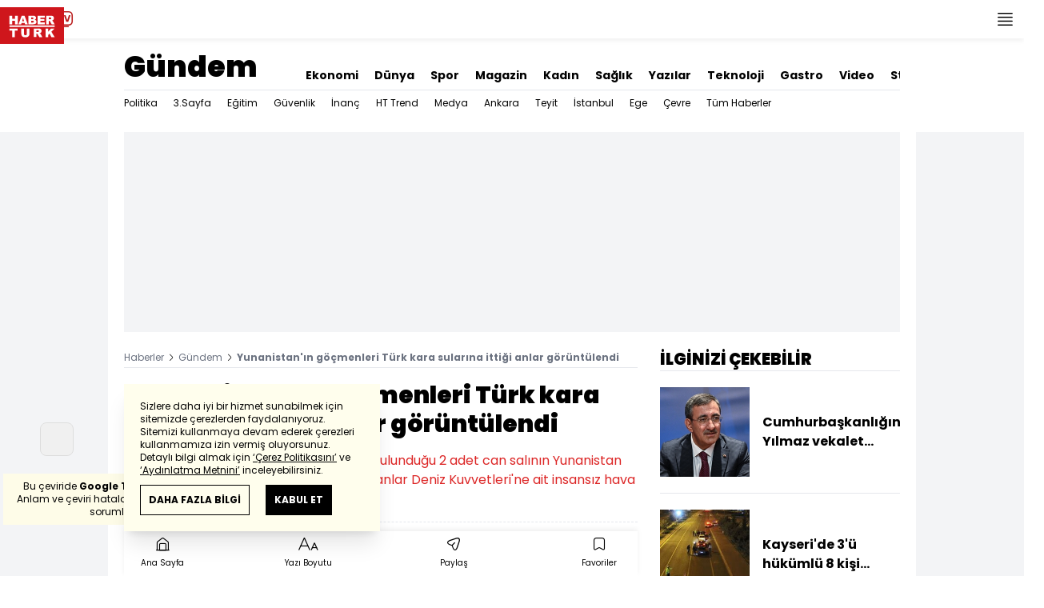

--- FILE ---
content_type: text/html; charset=utf-8
request_url: https://www.haberturk.com/yunanistan-in-gocmenleri-turk-kara-sularina-ittigi-anlar-goruntulendi-3478929
body_size: 54632
content:
<!DOCTYPE html> <html lang="tr"> <head> <meta charset="UTF-8"> <meta name="theme-color" content="#ffffff"> <meta name="author" content="Habertürk"> <meta name="csrf-token" content="1k2k17hr0kjhkakL5r5GYBmOyPP1DOFtwjN99Jou"> <link rel="apple-touch-icon" sizes="180x180" href="/images/common/manifest/180x180.png"> <link rel="icon" href="/images/common/favicon/32x32.png" sizes="32x32" type="image/png"> <link rel="icon" href="/images/common/favicon/16x16.png" sizes="16x16" type="image/png"> <link rel="shortcut icon" href="/images/common/favicon/favicon.ico?v=001"> <link rel="manifest" href="/manifest.webmanifest"> <script>!function(){var t=document.createElement("script");t.setAttribute("src",'https://cdn.p.analitik.bik.gov.tr/tracker'+(typeof Intl!=="undefined"?(typeof (Intl||"").PluralRules!=="undefined"?'1':typeof Promise!=="undefined"?'2':typeof MutationObserver!=='undefined'?'3':'4'):'4')+'.js'),t.setAttribute("data-website-id","65e52d88-16e5-4b21-bd8e-b32b3c1b7add"),t.setAttribute("data-host-url",'//65e52d88-16e5-4b21-bd8e-b32b3c1b7add.collector.p.analitik.bik.gov.tr'),document.head.appendChild(t)}();</script> <script>var netmera = netmera || []</script> <script src='//cdn.netmera-web.com/wsdkjs/n9wxi9Ibj2FDSK9TgytPZyKuseQF3C7Oc1cV-pqByL6umukvRG0ueQ' async></script>      <script> console.log("%c assets version : 298", 'color: white; font-size: larger; background-color: green'); </script>             <script> window.metaRefreshTimeout = "600"; </script>      <link rel="dns-prefetch" href="//im.haberturk.com">  <link rel="dns-prefetch" href="//adsp.haberturk.com">  <link rel="dns-prefetch" href="//im.hthayat.com">  <link rel="dns-prefetch" href="//geoim.bloomberght.com">  <link rel="dns-prefetch" href="//im.showtv.com.tr">  <link rel="dns-prefetch" href="//mo.ciner.com.tr">  <link rel="dns-prefetch" href="//tr.hit.gemius.pl">  <link rel="dns-prefetch" href="https://static.criteo.net">  <link rel="dns-prefetch" href="https://pagead2.googlesyndication.com">  <link rel="dns-prefetch" href="https://www.google.com">  <link rel="dns-prefetch" href="https://www.google-analytics.com">  <link rel="dns-prefetch" href="https://www.googletagmanager.com">  <link rel="dns-prefetch" href="https://www.googletagservices.com">  <link rel="dns-prefetch" href="https://securepubads.g.doubleclick.net">  <title>Yunanistan'ın göçmenleri Türk kara sularına ittiği anlar görüntülendi</title> <meta name="description" content="Ege Denizi'nde düzensiz göçmenlerin bulunduğu 2 adet can salının Yunanistan unsurlarınca Türk kara sularına itildiği anlar Deniz Kuvvetleri'ne ait insansız hava aracı ile tespit edildi.">    <meta name="title" content="Yunanistan'ın göçmenleri Türk kara sularına ittiği anlar görüntülendi"> <meta name="datePublished" content="2022-07-20T15:58:21+03:00"> <meta name="dateModified" content="2022-07-20T16:13:27+03:00"> <meta name="url" content="/yunanistan-in-gocmenleri-turk-kara-sularina-ittigi-anlar-goruntulendi-3478929"> <meta name="articleSection" content="news"> <meta name="articleAuthor" content="Demirören Haber Ajansı">   <meta name="keywords" content="">  <meta property="fb:app_id" content="161827680527303"> <meta property="og:locale" content="tr_TR"> <meta property="og:type" content="article"> <meta property="og:site_name" content="Habertürk"> <meta property="product:category" content=""> <meta property="product:brand" content=""> <meta property="og:url" content="/yunanistan-in-gocmenleri-turk-kara-sularina-ittigi-anlar-goruntulendi-3478929"> <meta property="og:title" content="Yunanistan&#039;ın göçmenleri Türk kara sularına ittiği anlar görüntülendi"> <meta property="og:description" content="Ege Denizi&#039;nde düzensiz göçmenlerin bulunduğu 2 adet can salının Yunanistan unsurlarınca Türk kara sularına itildiği anlar Deniz Kuvvetleri&#039;ne ait insansız hava aracı ile tespit edildi."> <meta property="og:image" content="https://im.haberturk.com/l/2022/07/20/ver1658322807/3478929/jpg/1200x628"> <meta property="og:image:type" content="image/jpg"> <meta property="og:image:width" content="1200"> <meta property="og:image:height" content="628">   <meta name="twitter:card" content="summary_large_image"> <meta name="twitter:site" content="@haberturk"> <meta name="twitter:creator" content="@haberturk"> <meta name="twitter:url" content="/yunanistan-in-gocmenleri-turk-kara-sularina-ittigi-anlar-goruntulendi-3478929"> <meta name="twitter:title" content="Yunanistan&#039;ın göçmenleri Türk kara sularına ittiği anlar görüntülendi"> <meta name="twitter:description" content="Ege Denizi&#039;nde düzensiz göçmenlerin bulunduğu 2 adet can salının Yunanistan unsurlarınca Türk kara sularına itildiği anlar Deniz Kuvvetleri&#039;ne ait insansız hava aracı ile tespit edildi."> <meta name="twitter:image:src" content="https://im.haberturk.com/l/2022/07/20/ver1658322807/3478929/jpg/600x314"> <meta name="twitter:domain" content="haberturk.com">    <meta property="taboola:image16x9" content="https://im.haberturk.com/l/2022/07/20/ver1658322807/3478929/jpg/640x360" /> <meta property="taboola:image1x1" content="https://im.haberturk.com/l/2022/07/20/ver1658322807/3478929/jpg/640x640" />      <link rel="canonical" href="https://www.haberturk.com/yunanistan-in-gocmenleri-turk-kara-sularina-ittigi-anlar-goruntulendi-3478929">    <link rel="alternate" media="only screen and (max-width: 760px)" href="https://m.haberturk.com/yunanistan-in-gocmenleri-turk-kara-sularina-ittigi-anlar-goruntulendi-3478929" />       <link rel="amphtml" href="https://m.haberturk.com/yunanistan-in-gocmenleri-turk-kara-sularina-ittigi-anlar-goruntulendi-3478929-amp">   <script> var mobileDomain = "m.haberturk.com"; var desktopDomain = "www.haberturk.com"; </script>       <script type="application/ld+json"> {"@context":"http:\/\/schema.org","@type":"BreadcrumbList","itemListElement":[{"@type":"ListItem","position":1,"item":{"@id":"https:\/\/www.haberturk.com","name":"Haberler"}},{"@type":"ListItem","position":2,"item":{"@id":"https:\/\/www.haberturk.com\/gundem","name":"G\u00fcndem"}},{"@type":"ListItem","position":3,"item":{"@id":"https:\/\/www.haberturk.com\/yunanistan-in-gocmenleri-turk-kara-sularina-ittigi-anlar-goruntulendi-3478929","name":"Yunanistan'\u0131n g\u00f6\u00e7menleri T\u00fcrk kara sular\u0131na itti\u011fi anlar g\u00f6r\u00fcnt\u00fclendi"}}]} </script>       <script> window.customdimension = {};  window.customdimension["type"] = "dimension";  window.customdimension["hierarchy"] = "Detay";  window.customdimension["category1"] = "Gündem";  window.customdimension["category2"] = "";  window.customdimension["category3"] = "";  window.customdimension["category4"] = "";  window.customdimension["detailType"] = "Haber";  window.customdimension["layoutType"] = "";  window.customdimension["categoryOrder"] = "Gündem";  window.customdimension["newsID"] = "3478929";  window.customdimension["newsTitle"] = "Yunanistan&#039;ın göçmenleri Türk kara sularına ittiği anlar";  window.customdimension["editorID"] = "1792";  window.customdimension["textLength"] = "885";  window.customdimension["wordCount"] = "91";  window.customdimension["commentCount"] = "0";  window.customdimension["photoTotalCount"] = "0";  window.customdimension["currentPhotoNo"] = "0";  window.customdimension["columnistName"] = "";  window.customdimension["adBlockUser"] = "";  window.customdimension["loginStatus"] = "";  window.customdimension["memberId"] = "0";  window.customdimension["gender"] = "";  window.customdimension["platform"] = "Desktop";  window.customdimension["cinerSource"] = "Haberturk";  window.customdimension["nativeAd"] = "no";  window.customdimension["pageType"] = "Haber";  window.customdimension["videoIncluded"] = "yes";  window.customdimension["webVersion"] = "";  window.customdimension["mobileVersion"] = "";  window.customdimension["jsVersion"] = "";  window.customdimension["cssVersion"] = "";  window.customdimension["mvcVersion"] = "";  window.customdimension["modulesVersion"] = "";  window.customdimension["ageGroup"] = "";  window.customdimension["disYazarlar"] = "";  window.customdimension["dateCreated"] = "2022-07-20 15:49";  window.customdimension["datePublished"] = "2022-07-20 15:58";  window.customdimension["dateModified"] = "2022-07-20 16:13";  window.customdimension["seoDisHaber"] = "no";  window.customdimension["isSpecialNews"] = "no";  window.dataLayer = window.dataLayer || []; window.dataLayer.push(window.customdimension); </script>        <script> (function(w, d, s, l, i) { w[l] = w[l] || []; w[l].push({ 'gtm.start': new Date().getTime(), event: 'gtm.js' }); var f = d.getElementsByTagName(s)[0], j = d.createElement(s), dl = l !== 'dataLayer' ? '&l=' + l : ''; j.async = true; j.src = 'https://www.googletagmanager.com/gtm.js?id=' + i + dl; f.parentNode.insertBefore(j, f); }) (window, document, 'script', 'dataLayer', 'GTM-NCHP7Z9'); </script>           <script> window.gemiusID = "ndo1xftNHPRToEOGsGen5.U5nIPRIZhficHgTKOXz0P.U7"; window.pp_gemius_identifier = "ndo1xftNHPRToEOGsGen5.U5nIPRIZhficHgTKOXz0P.U7"; setTimeout(function() { function gemius_pending(i) { window[i] = window[i] || function() { var x = window[i + '_pdata'] = window[i + '_pdata'] || []; x[x.length] = arguments; }; } gemius_pending('gemius_hit'); gemius_pending('gemius_event'); gemius_pending('pp_gemius_hit'); gemius_pending('pp_gemius_event'); (function(d, t) { try { var gt = d.createElement(t), s = d.getElementsByTagName(t)[0], l = 'http' + ((location.protocol === 'https:') ? 's' : ''); gt.setAttribute('async', 'async'); gt.setAttribute('defer', 'defer'); gt.src = l + '://tr.hit.gemius.pl/xgemius.js'; s.parentNode.insertBefore(gt, s); } catch (e) {} })(document, 'script'); }, 100); </script>       <script> var __OGEZIO_ASYNC_OPTIONS = { "m1": 100, "m2": 1, "m3": 110, "i1": 3478929, "i2": 0, "i3": 0, "keywords": "" }; </script>                            <script type="application/ld+json"> { "@context": "https://schema.org", "@type": "NewsArticle", "articleSection": "Gündem", "mainEntityOfPage": { "@type": "WebPage", "@id": "https://www.haberturk.com/yunanistan-in-gocmenleri-turk-kara-sularina-ittigi-anlar-goruntulendi-3478929" }, "headline": "Yunanistan&#039;ın göçmenleri Türk kara sularına ittiği anlar görüntülendi", "alternativeHeadline": "Yunanistan&#039;ın göçmenleri Türk kara sularına ittiği anlar görüntülendi", "description": "Ege Denizi&#039;nde düzensiz göçmenlerin bulunduğu 2 adet can salının Yunanistan unsurlarınca Türk kara sularına itildiği anlar Deniz Kuvvetleri&#039;ne ait insansız hava aracı ile tespit edildi.", "articleBody": "Milli Savunma Bakanlığı (MSB), Ege Denizi nde d&amp;uuml;zensiz g&amp;ouml;&amp;ccedil;menlerin bulunduğu 2 can salının Yunanistan unsurlarınca T&amp;uuml;rk kara sularına itildiğini, bu anların Deniz Kuvvetleri ne ait insansız hava aracı (İHA) ile tespit edildiğini a&amp;ccedil;ıkladı. habericionecikanlar#100#left#   Bakanlıktan yapılan a&amp;ccedil;ıklamada,  Ege Denizi ndeki Sarnı&amp;ccedil; Burnu nun kuzeyinde, 18 Temmuz da Yunanistan a ait sahil g&amp;uuml;venlik botları tarafından 2 adet can salına transfer edilen d&amp;uuml;zensiz g&amp;ouml;&amp;ccedil;menlerin T&amp;uuml;rk kara sularına itildiği Deniz Kuvvetlerimize ait İHA ile tespit edilmiştir. Durum ivedilikle Sahil G&amp;uuml;venlik Komutanlığı na bildirilmiş ve d&amp;uuml;zensiz g&amp;ouml;&amp;ccedil;menler Sahil G&amp;uuml;venlik unsurları tarafından kurtarılmıştır  ifadelerine yer verildi.  ", "wordCount": "91", "genre":"news", "dateCreated": "2022-07-20T15:58:21+03:00", "datePublished": "2022-07-20T15:58:21+03:00", "dateModified": "2022-07-20T16:13:27+03:00", "keywords": [ "" ], "typicalAgeRange":"7-", "isFamilyFriendly":"http://schema.org/True", "image": { "@type": "ImageObject", "url": "https://im.haberturk.com/l/2022/07/20/ver1658322807/3478929/jpg/1200x628", "width": "1200", "height": "628" }, "author": { "@type": "Person", "name": "Demirören Haber Ajansı", "url": "https://www.haberturk.com/kunye" }, "publisher": { "@type": "Organization", "name": "Habertürk", "logo": { "@type": "ImageObject", "url": "https://im.haberturk.com/assets/images/amp/haberturk-amp-logo-2.png", "width": 600, "height": 60 } }, "inLanguage": "tr-TR" } </script>         <script type="application/ld+json"> { "@context": "https://schema.org", "@type": "VideoObject", "name": "Düzensiz göçmenler İHA ile tespit edildi", "description": "Düzensiz göçmenler İHA ile tespit edildi", "thumbnailUrl": [ "https://mo.ciner.com.tr/video/2022/07/20/ver1726038663/B71E384233D5584692387FEAD40597ED_750x422.jpg" ], "uploadDate": "2024-09-11T10:11:03+03:00", "duration": "PT1M26S", "contentUrl": "https://vmcdn.ciner.com.tr/ht/2022/07/20/B71E384233D5584692387FEAD40597ED.m3u8", "embedUrl": "https://www.haberturk.com/video/embed/771863", "interactionCount": "1525", "publisher": { "@type": "Organization", "name": "Haberturk.com", "logo": { "@type": "ImageObject", "url":"https://im.haberturk.com/assets/images/amp/haberturk-amp-logo-2.png", "width":600, "height":60 } } } </script>  <script type="application/ld+json"> { "@context": "https://schema.org", "@type": "VideoObject", "name": "Günün özeti (20.07.2022)", "description": "Günün özeti (20.07.2022)", "thumbnailUrl": [ "https://mo.ciner.com.tr/video/2022/07/20/ver1726038663/C838508DE458F093AFC9BD2FE8F4169B_750x422.jpg" ], "uploadDate": "2024-09-11T10:11:03+03:00", "duration": "PT1M9S", "contentUrl": "https://vmcdn.ciner.com.tr/ht/2022/07/20/C838508DE458F093AFC9BD2FE8F4169B.m3u8", "embedUrl": "https://www.haberturk.com/video/embed/771770", "interactionCount": "8411932", "publisher": { "@type": "Organization", "name": "Haberturk.com", "logo": { "@type": "ImageObject", "url":"https://im.haberturk.com/assets/images/amp/haberturk-amp-logo-2.png", "width":600, "height":60 } } } </script>     <meta name="viewport" content="width=device-width, initial-scale=1" />    <script type="application/ld+json"> { "@context": "https://schema.org", "@type": "Organization", "name": "Haberturk.com", "url": "https://www.haberturk.com/", "logo": "https://im.haberturk.com/assets/images/ht_logo.png", "address": { "@type": "PostalAddress", "addressLocality": "İstanbul", "addressRegion": "TR", "postalCode": "34430", "addressCountry": "TR", "streetAddress": "Habertürk Gazetecilik A.Ş. Abdülhakhamit Caddesi No: 25 Taksim/Beyoğlu" }, "sameAs": [ "https://www.facebook.com/haberturk", "https://www.twitter.com/haberturk", "https://www.instagram.com/haberturk", "https://tr.pinterest.com/haberturk" ] } </script> <script type="application/ld+json"> { "@context": "https://schema.org", "@type": "WebSite", "url": "https://www.haberturk.com/", "potentialAction": { "@type": "SearchAction", "target": "https://www.haberturk.com/arama/{queryKeyword}", "query-input": "required name=queryKeyword" } } </script>   <base target="_blank">  <link rel="stylesheet" href="/css/desktop/style.css?v=392">   <style>  </style>  <script> var APP_PLATFORM = "desktop"; var APP_ENV = "master";  (()=>{var e,i,a,t;e="m.haberturk.com",i="www.haberturk.com",a=window.location.hostname,t=function(e,t){a!==t?window.location.href=window.location.href.replace(e,t):window.location.hostname==i&&(navigator.userAgent.match(/iPad/i)||navigator.userAgent.match(/Android|webOS|iPhone|iPod|Blackberry/i))&&document.querySelector("meta[name=viewport]").setAttribute("content","width=device-width, initial-scale=0.75, maximum-scale=0.75, user-scalable=0")},-1===["preview."].indexOf(a)&&(a.indexOf(i)>-1||a.indexOf(e)>-1)&&(window.matchMedia("screen and (max-width: 760px)").matches?t(i,e):t(e,i))})();   var pbjs = pbjs || {que: []}; window.googletag = window.googletag || {cmd: []}; var _avp = _avp || []; var cbgAdsSettings = { "frameUrl": "/adscbg/adsFrame.html", "usePrebid": true, "PrebidDebug":false }; window.cbgAds = window.cbgAds || { cmd: [], AdsInline: function(zoneId) { cbgAds.cmd.push(function() { cbgAds.AdsInline(zoneId); }); } }; cbgAds.cmd.push(function() { cbgAds.AdsHeader([1289,1344,2076,2014]); });  </script>  <link rel="preload" as="script" href="/adscbg/cbglout.js"> <script async src="/adscbg/cbglout.js"></script>  </head> <body class="text-base min-w-[1024px] dark:bg-gray-900 dark:text-gray-100 dark:border-gray-500 overflow-x-hidden laravel9test">  <header data-type="header" class="w-full sticky z-50 top-0 h-12 shadow-bottom bg-white dark:bg-gray-800"> <div class="w-full h-full max-w-screen-xl flex justify-between m-auto"> <div class="left flex space-x-2"> <button data-modal-target-name="mega-search" class="modalBtn flex justify-center items-center w-12 h-full outline-none" title="Arama"> <i class="ht-icon-search"></i> </button> <a href="/canliyayin" target="_blank" class="flex justify-center items-center w-12 h-full outline-none" title="Canlı Yayın"> <i class="ht-icon-live text-red-700 text-xl"></i> </a>      <div data-type="specialDay"></div>       </div> <div class="absolute inset-0 m-auto w-20"> <a href="/" target="_self" title="Habertürk Anasayfa" class="w-full block absolute top-0 left-0 mt-2 aspect-w-2 aspect-h-1"> <img class="w-full h-12" src="/images/common/logo/svg/haberturk-logo.svg" alt="Habertürk" width="200" height="50" /> </a> </div> <div class="right flex"> <div class="weather-header-nav w-auto">  </div> <button title="Kategori Listesi" class="flex justify-center items-center w-12 h-full menu-open"> <i class="ht-icon-menu"></i> </button> </div> </div> <div class="mega-menu fixed z-100 top-0 left-0 h-screen w-full -translate-x-full duration-300"> <div class="relative z-10 max-w-sm h-screen shadow-right w-[calc(100%-50px)] bg-white dark:bg-gray-900"> <div class="relative h-12 mb-10 border-b dark:border-gray-800"> <img class="absolute top-7 left-5 w-16" src="/images/common/logo/svg/haberturk-logo.svg" alt="Habertürk"> </div> <ul class="absolute top-0 right-0 h-12 flex justify-center items-center"> <li class="flex justify-center items-center w-12 h-full border-r dark:border-gray-800"> <i class="darkBtn ht-icon-moon"></i> <i class="lightBtn ht-icon-sun hidden"></i> </li> <li> <i class="ht-icon-close w-12 h-12 bg-30% menu-close"></i> </li> </ul> <div class="px-5"> <div class="relative mb-5 border dark:border-gray-800"> <input id="searchInput" class="w-full h-12 border-none text-xs bg-transparent outline-none" type="text" placeholder="Kategori Ara..." autocomplete="off"> <button class="absolute right-1 top-0 bottom-0 m-auto h-10 px-4 text-xs bg-gray-100 dark:bg-gray-800">Ara</button> <span class="searchClose"></span> </div> </div> <div class="overflow-scroll overscroll-none pb-20 h-[calc(100%-170px)]"> <div class="mb-5 px-5 border-b dark:border-gray-800"> <ul id="mega-menu-list"></ul> </div> <div class="mb-5 px-5 border-b dark:border-gray-800"> <div class="text-xs">Takipde Kalın!</div> <ul id="mega-menu-social" class="w-full flex"></ul> </div> <div class="mb-5 px-5 pb-5 border-b dark:border-gray-800"> <div class="text-xxs mb-2">Günlük gelişmeleri takip edebilmek için habertürk uygulamasını indirin</div> <ul id="mega-menu-stores" class="w-full flex"></ul> </div> <div class="user-agent px-5 text-xxs text-gray-600"></div> </div> </div> <div class="megamenu-wrapper-close absolute top-0 left-0 w-full h-screen bg-yellow-100/70 dark:bg-gray-900/70"></div> </div> <script> (()=>{var e=document.querySelector(".darkBtn"),t=document.querySelector(".lightBtn");function d(){e.classList.add("hidden"),t.classList.remove("hidden"),document.documentElement.classList.add("dark"),localStorage.theme="dark"}function n(){t.classList.add("hidden"),e.classList.remove("hidden"),document.documentElement.classList.remove("dark"),localStorage.theme="light"}e.addEventListener("click",(function(){d()})),t.addEventListener("click",(function(){n()})),"dark"===localStorage.theme?(document.documentElement.classList.add("dark"),d()):(document.documentElement.classList.remove("dark"),n()),window.defaultDarkMode&&document.documentElement.classList.add("dark")})(); </script> <div data-modal-name="mega-search" class="widgetModal fixed top-0 left-0 z-60 w-full h-screen flex justify-center items-center bg-yellow-100/70 dark:bg-gray-900/70 duration-300 invisible -translate-y-full mega-search"> <div class="wrapper relative w-4/5 max-w-screen-sm p-5 bg-white dark:bg-gray-900 ">  <div class="body max-h-[400px] px-2.5 overflow-y-auto "> <div class="text-xl text-center font-bold mb-5">BİRKAÇ KELİME YAZARAK SİZE YARDIMCI OLABİLİRİZ!</div> <input autocomplete="off" class="searchInput w-full h-12 outline-none rounded-none text-xs focus:ring-transparent bg-transparent border border-black dark:border-gray-800" type="text" placeholder="Ara!"> <button class="searchButton searchButton w-full h-12 px-4 border-l font-bold bg-transparent border-r border-b border-black dark:border-gray-800">LİSTELE</button> </div> <div class="close absolute top-0 right-0 w-12 h-12 flex justify-center items-center cursor-pointer border-l border-b dark:border-gray-800"> <i class="ht-icon-close"></i> </div> </div> </div>       </header>       <ht-sub-nav-section class="mb-5 z-40 relative"> <div class="container mx-auto px-5"> <div class="flex justify-between space-x-10 pt-4 py-2 border-b dark:border-gray-800"> <div class="flex items-end">                                <div class="text-4xl font-black"><a class="truncate max-w[320px]" href="/gundem" title="Gündem">Gündem</a></div>  </div> <div class="widget-nav flex w-full overflow-hidden "> <div class="swiper-container w-auto m-0 ml-auto swiper slider-custom" data-swiper='{"slidesPerView": "auto","spaceBetween": 0,"freeMode": {"enabled": true},"observeParents": true,"observer": true}'> <div class="swiper-wrapper">     <div class="swiper-slide w-auto ml-5"> <a href="/ekonomi" title="Ekonomi" class="flex items-center pt-5 text-sm font-bold ">Ekonomi</a> </div>    <div class="swiper-slide w-auto ml-5"> <a href="/dunya" title="Dünya" class="flex items-center pt-5 text-sm font-bold ">Dünya</a> </div>    <div class="swiper-slide w-auto ml-5"> <a href="/spor" title="Spor" class="flex items-center pt-5 text-sm font-bold ">Spor</a> </div>    <div class="swiper-slide w-auto ml-5"> <a href="/magazin" title="Magazin" class="flex items-center pt-5 text-sm font-bold ">Magazin</a> </div>    <div class="swiper-slide w-auto ml-5"> <a href="https://hthayat.haberturk.com/" title="Kadın" class="flex items-center pt-5 text-sm font-bold ">Kadın</a> </div>    <div class="swiper-slide w-auto ml-5"> <a href="/saglik" title="Sağlık" class="flex items-center pt-5 text-sm font-bold ">Sağlık</a> </div>    <div class="swiper-slide w-auto ml-5"> <a href="/htyazarlar" title="Yazılar" class="flex items-center pt-5 text-sm font-bold ">Yazılar</a> </div>    <div class="swiper-slide w-auto ml-5"> <a href="/ekonomi/teknoloji" title="Teknoloji" class="flex items-center pt-5 text-sm font-bold ">Teknoloji</a> </div>    <div class="swiper-slide w-auto ml-5"> <a href="/htgastro" title="Gastro" class="flex items-center pt-5 text-sm font-bold ">Gastro</a> </div>    <div class="swiper-slide w-auto ml-5"> <a href="/video" title="Video" class="flex items-center pt-5 text-sm font-bold ">Video</a> </div>    <div class="swiper-slide w-auto ml-5"> <a href="/stil" title="Stil" class="flex items-center pt-5 text-sm font-bold ">Stil</a> </div>    <div class="swiper-slide w-auto ml-5"> <a href="/resmi-ilanlar" title="Resmi İlanlar" class="flex items-center pt-5 text-sm font-bold ">Resmi İlanlar</a> </div>   </div> </div> </div> </div> <div class="widget-sub-nav w-full flex"> <div class="swiper-container w-full swiper slider-custom m-0 mr-auto relative " style="overflow: inherit; overflow-x:clip;" data-swiper='{"slidesPerView": "auto","spaceBetween": 0,"freeMode": {"enabled": true},"observeParents": true,"observer": true}'> <div class="swiper-wrapper">      <div class="swiper-slide w-auto mr-5 group" style=""> <a href="/gundem/politika" title="Politika" class="flex items-center h-8 text-xs ">  Politika  </a>  </div>      <div class="swiper-slide w-auto mr-5 group" style=""> <a href="/gundem/ucuncu-sayfa" title="3.Sayfa" class="flex items-center h-8 text-xs ">  3.Sayfa  </a>  </div>      <div class="swiper-slide w-auto mr-5 group" style=""> <a href="/gundem/egitim" title="Eğitim" class="flex items-center h-8 text-xs ">  Eğitim  </a>  </div>      <div class="swiper-slide w-auto mr-5 group" style=""> <a href="/gundem/guvenlik" title="Güvenlik" class="flex items-center h-8 text-xs ">  Güvenlik  </a>  </div>      <div class="swiper-slide w-auto mr-5 group" style=""> <a href="/gundem/inanc" title="İnanç" class="flex items-center h-8 text-xs ">  İnanç  </a>  </div>      <div class="swiper-slide w-auto mr-5 group" style=""> <a href="/gundem/ht-trend" title="HT Trend" class="flex items-center h-8 text-xs ">  HT Trend  </a>  </div>      <div class="swiper-slide w-auto mr-5 group" style=""> <a href="/gundem/medya" title="Medya" class="flex items-center h-8 text-xs ">  Medya  </a>  </div>      <div class="swiper-slide w-auto mr-5 group" style=""> <a href="/gundem/ankara" title="Ankara" class="flex items-center h-8 text-xs ">  Ankara  </a>  </div>      <div class="swiper-slide w-auto mr-5 group" style=""> <a href="/gundem/teyit" title="Teyit" class="flex items-center h-8 text-xs ">  Teyit  </a>  </div>      <div class="swiper-slide w-auto mr-5 group" style=""> <a href="/gundem/istanbul" title="İstanbul" class="flex items-center h-8 text-xs ">  İstanbul  </a>  </div>      <div class="swiper-slide w-auto mr-5 group" style=""> <a href="/gundem/ege" title="Ege" class="flex items-center h-8 text-xs ">  Ege  </a>  </div>      <div class="swiper-slide w-auto mr-5 group" style=""> <a href="/gundem/cevre" title="Çevre" class="flex items-center h-8 text-xs ">  Çevre  </a>  </div>      <div class="swiper-slide w-auto mr-5 group" style=""> <a href="/gundem/tumhaberler" title="Tüm Haberler" class="flex items-center h-8 text-xs ">  Tüm Haberler  </a>  </div>                              </div> </div> </div> </div> </ht-sub-nav-section>       <main class="container p-5 mx-auto mb-12 "> <div class="master flex w-full justify-center items-start">       <div id="page-skin-left-sticky" class="pageskin page-skin-left pageskin-left hidden -ml-[180px] mr-5 justify-end sticky top-[50px] min-w-[160px] h-auto min-h-[600px] text-gray-400 bg-gray-100 dark:bg-gray-700"> <div id="zone_1355" data-zone-id="1355" class="no-init" data-zone-viewtype="banner"></div> </div> <script> function renderPageSkinLeft() { if (!window.rightAdsIsPageskin) { cbgAds.RefreshZone(1355); } } </script>         <div class="w-full min-w-full">         <div class="masthead-top w-full min-h-[250px] flex mb-5 justify-center items-center bg-gray-100 dark:bg-gray-800 overflow-hidden"> <div class="wrapper w-[970px] flex items-center justify-center"> <div id="zone_1289" class="ads-zone flex items-center justify-center refreshed-zone"> <div id="zone_1289_mhc" data-zone-viewtype="banner" data-zone-id="1289" class="flex items-center justify-center" style="min-height:250px;"></div> </div> <script> cbgAds.AdsInline(1289); </script> </div> </div>              <div class="news-wrapper it-container w-full flex flex-wrap">  <article class="news-tracker it-main it-item w-[calc(100%-300px)] pr-7 news-items" data-id="3478929" data-it="{&quot;index&quot;:0,&quot;id&quot;:3478929,&quot;next&quot;:&quot;\/infinite\/news\/3478922&quot;,&quot;title&quot;:&quot;Yunanistan&#039;\u0131n g\u00f6\u00e7menleri T\u00fcrk kara sular\u0131na itti\u011fi anlar g\u00f6r\u00fcnt\u00fclendi&quot;,&quot;tracker&quot;:[{&quot;type&quot;:&quot;history&quot;,&quot;parameter&quot;:&quot;full&quot;,&quot;url&quot;:&quot;\/yunanistan-in-gocmenleri-turk-kara-sularina-ittigi-anlar-goruntulendi-3478929&quot;}]}" property="articleBody"> <div class="widget-breadcrumb mb-4 py-1 overflow-hidden border-b dark:border-gray-800 flex justify-between "> <div class="block text-xs text-gray-500">  <span>  <a href="/">Haberler</a> <i class="ht-icon-chevron-right inline-block mx-1 w-1 h-1 text-xxxs text-black dark:text-white"></i>  </span>  <span>  <a href="/gundem">Gündem</a> <i class="ht-icon-chevron-right inline-block mx-1 w-1 h-1 text-xxxs text-black dark:text-white"></i>  </span>  <span>  <span class="font-bold">Yunanistan&#039;ın göçmenleri Türk kara sularına ittiği anlar görüntülendi</span>  </span>  </div> </div>             <div class="featured"> <div class="pl-5 aspect-h-1">  <h1 class="text-3xl font-black mb-4">Yunanistan'ın göçmenleri Türk kara sularına ittiği anlar görüntülendi</h1> <h2 class="text-base mb-4 text-red-600 dark:text-inherit">Ege Denizi&#039;nde düzensiz göçmenlerin bulunduğu 2 adet can salının Yunanistan unsurlarınca Türk kara sularına itildiği anlar Deniz Kuvvetleri&#039;ne ait insansız hava aracı ile tespit edildi.</h2> </div>      <div class="relative flex justify-between items-center mb-5 py-3 border-t border-b border-dashed dark:border-gray-800"> <div class="flex mr-5">   <div class="widget-info flex items-center">  <div class="overflow-hidden w-7 h-7 rounded-full mr-3 p-1 flex justify-center items-center bg-gray-100 aspect-w-1 aspect-h-1">      <img  width="28"   height="28"   src="/images/dummy/placeholder-image.gif" data-big-src=""   data-src="https://im.haberturk.com/assets/laravel/images/common/agency/symbol/demiroren-haber-ajansi.svg"  alt="Kaynak" class=" w-full rounded-full">        </div>  <div class="flex flex-col"> <span class="text-xs">Demirören Haber Ajansı</span> </div> <div class="w-px h-7 mx-5 border-r border-dashed dark:border-gray-800"></div> </div>   <div class="h-10 flex flex-col justify-center text-xs"> <span> <b>Giriş: </b> 20.07.2022 - 15:58 </span> <span> <b>Güncelleme: </b> 20.07.2022 - 16:13 </span> </div>  </div> <div class="relative"> <ul class="widget-share flex justify-end w-full overflow-x-auto text-center text-gray-500">  <li class="m-1 dark:bg-gray-800 ml-0">  <a  href="https://www.facebook.com/sharer/sharer.php?u=https%3A%2F%2Fhbr.tk%2FxObiUJ%2Ff" target="_blank" title="facebookda paylaş" class="facebook flex items-center justify-center w-8 h-8 border dark:border-gray-800"> <i style="color:#0264d3" class="ht-icon-facebook dark:!text-white text-sm"></i> </a> <span class="text-xxs hidden">facebook</span> </li>  <li class="m-1 dark:bg-gray-800 ">  <a  href="https://twitter.com/intent/tweet?text=Yunanistan%27%C4%B1n%20g%C3%B6%C3%A7menleri%20T%C3%BCrk%20kara%20sular%C4%B1na%20itti%C4%9Fi%20anlar&amp;url=https%3A%2F%2Fhbr.tk%2FxObiUJ%2Ft&amp;original_referer=https%3A%2F%2Fhbr.tk%2FxObiUJ%2Ft&amp;via=haberturk" target="_blank" title="twitter-xda paylaş" class="twitter-x flex items-center justify-center w-8 h-8 border dark:border-gray-800"> <i style="color:#0f1419" class="ht-icon-twitter-x dark:!text-white text-sm"></i> </a> <span class="text-xxs hidden">twitter-x</span> </li>  <li class="m-1 dark:bg-gray-800 ">  <a  href="https://www.linkedin.com/sharing/share-offsite/?url=https%3A%2F%2Fhbr.tk%2FxObiUJ&amp;text=Yunanistan%27%C4%B1n%20g%C3%B6%C3%A7menleri%20T%C3%BCrk%20kara%20sular%C4%B1na%20itti%C4%9Fi%20anlar" target="_blank" title="linkedinda paylaş" class="linkedin flex items-center justify-center w-8 h-8 border dark:border-gray-800"> <i style="color:#00b0ff" class="ht-icon-linkedin dark:!text-white text-sm"></i> </a> <span class="text-xxs hidden">linkedin</span> </li>  <li class="m-1 dark:bg-gray-800 ">  <a  href="https://wa.me/?text=Yunanistan%27%C4%B1n%20g%C3%B6%C3%A7menleri%20T%C3%BCrk%20kara%20sular%C4%B1na%20itti%C4%9Fi%20anlar%20-%20https%3A%2F%2Fhbr.tk%2FxObiUJ%2Fw" target="_blank" title="whatsappda paylaş" class="whatsapp flex items-center justify-center w-8 h-8 border dark:border-gray-800"> <i style="color:#02b031" class="ht-icon-whatsapp dark:!text-white text-sm"></i> </a> <span class="text-xxs hidden">whatsapp</span> </li>  <li class="m-1 dark:bg-gray-800 ">  <a  href="mailto:Buraya%20gönderilecek%20adresi%20giriniz.?subject=Yunanistan%27%C4%B1n%20g%C3%B6%C3%A7menleri%20T%C3%BCrk%20kara%20sular%C4%B1na%20itti%C4%9Fi%20anlar&amp;body=https%3A%2F%2Fhbr.tk%2FxObiUJ" target="_blank" title="mailda paylaş" class="mail flex items-center justify-center w-8 h-8 border dark:border-gray-800"> <i style="color:#3f3f3f" class="ht-icon-mail dark:!text-white text-sm"></i> </a> <span class="text-xxs hidden">mail</span> </li>  <li class="m-1 dark:bg-gray-800 ">  <a  href="javascript:;" target="_self" title="Sayfayı Yazdır" class="print flex items-center justify-center w-8 h-8 border dark:border-gray-800"> <i style="color:#060606" class="ht-icon-print dark:!text-white text-sm"></i> </a> <span class="text-xxs hidden">print</span> </li>  <li class="m-1 dark:bg-gray-800 ">  <a onclick="HTJS.copyToClipBoard.text('url')" href="javascript:;" target="_self" title="Linki Kopyala" class="copy flex items-center justify-center w-8 h-8 border dark:border-gray-800"> <i style="color:#060606" class="ht-icon-copy dark:!text-white text-sm"></i> </a> <span class="text-xxs hidden">copy</span> </li>  </ul> </div> </div>           <a href="https://news.google.com/publications/CAAqBwgKMNCH_Qowq-eJAw?oc=3&amp;ceid=TR:tr" target="_blank" title="Habertürk Google News Abonelik" class="w-full flex items-center justify-end pl-4 mb-3 bg-white dark:bg-gray-900 "> <span class="mr-2.5 text-xs text-gray-500">ABONE OL</span> <div class="border border-solid border-gray-300 dark:border-gray-700"> <img src="https://im.haberturk.com/assets/images/v4/google-news-logo.svg" alt="ABONE OL" class="w-28" width="112" height="40" /> </div> </a>      <div class="aspect-w-16 aspect-h-9 mb-3 bg-gray-100 dark:bg-gray-800">      <img   data-zoomable src="/images/dummy/placeholder-image.gif" data-big-src=""   data-src="https://im.haberturk.com/l/2022/07/20/ver1658322807/3478929/jpg/960x540"  alt="Yunanistan&#039;ın göçmenleri Türk kara sularına ittiği anlar" class=" ">  <i class="ht-icon-full-screen-max w-10 h-10 absolute bottom-auto left-auto text-xs bg-white dark:bg-gray-900 cursor-pointer top-0 right-0"></i>              </div>        <div class="w-full flex border-b border-dashed dark:border-gray-800 pb-2 mb-5">  <a href="https://news.google.com/publications/CAAqBwgKMNCH_Qowq-eJAw?oc=3&amp;ceid=TR:tr" target="_blank" title="Habertürk Google News Abonelik" class="w-full flex items-center justify-end pl-4 bg-white dark:bg-gray-900 "> <span class="mr-2.5 text-xs text-gray-500">ABONE OL</span> <div class="border border-solid border-gray-300 dark:border-gray-700"> <img src="https://im.haberturk.com/assets/images/v4/google-news-logo.svg" alt="Google-ABONE OL" width="112" height="40" class="w-28"> </div> </a>  </div>          </div>                   <div class="widget-voice-playlist w-full mb-5 bg-white dark:bg-gray-900 shadow-md" id="soundItem3478929" data-news-id="3478929" data-news-title="Yunanistan&#039;ın göçmenleri Türk kara sularına ittiği anlar"> <div class="flex items-center justify-center h-10"> <div class="h-full px-2 flex items-center flex-none text-xs bg-gray-100 dark:bg-gray-800">Sesli Dinle</div> <div class="flex justify-center flex-none mx-2"> <button class="ht-icon-media-play w-3" title="Sesli Dinle"></button> </div> <div class="w-full h-[5px] bg-gray-300 dark:bg-gray-300 audio-progress-wrapper cursor-pointer"> <span class="relative progress block h-full w-0 bg-red-600 audio-progress"></span> <audio class="hidden audio-source" data-news-id="3478929" controls="" preload="metadata"> <source src="https://vmcdn.ciner.com.tr/ht/voice/2022/07/20/d4754b6ca1559dc76a63e6aa06825bf8.mp3" type="audio/mpeg"> </audio> </div> <div class="flex justify-end items-center flex-none px-2 text-xxs"> <span class="current-time">0:00</span> / <span class="time">0:00</span> </div> </div> </div>             <div class="relative w-full mb-5 px-5"> <a href="" title="" class="w-full block bg-[#bc191a]" aria-label="">  </a> <div class="absolute top-0 left-40 w-3/4"> <a href="" title="" class="text-xs text-white"></a> </div> </div>        <div class="wrapper px-5 overflow-hidden ">  <div class="cms-container">      <p>Milli Savunma Bakanlığı (MSB), Ege Denizi'nde düzensiz göçmenlerin bulunduğu 2 can salının Yunanistan unsurlarınca Türk kara sularına itildiğini, bu anların Deniz Kuvvetleri'ne ait insansız hava aracı (İHA) ile tespit edildiğini açıkladı.</p>         <div class="widget-video widget-f-w mb-5"> <div class="relative z-10 overflow-hidden aspect-w-16 aspect-h-9 bg-gray-100">  <div class="hope-video hope-video-aspect-ratio16x9" data-theme="hp-theme-ht-01" data-hope-video='{"id":"hope-video-771863_3478929","autoplay":true,"muted":true,"history":false,"settings":[],"gemiusStreamCode":"chtA5Abyh5oWce.GUfOxU4ZQLboR.9rQH1xICwRIB5z..7","poster":"https:\/\/mo.ciner.com.tr\/video\/2022\/07\/20\/ver1726038663\/B71E384233D5584692387FEAD40597ED_750x422.jpg","skippedTime":10,"ads":true,"adTagPreroll":"https:\/\/pubads.g.doubleclick.net\/gampad\/ads?sz=640x480&iu=\/31903365\/Haberturk\/\/Video\/\/Genel&impl=s&gdfp_req=1&env=vp&output=xml_vast3&unviewed_position_start=1&url=[referrer_url]&description_url=[description_url]&correlator=[timestamp]","adTagMidroll":"https:\/\/pubads.g.doubleclick.net\/gampad\/ads?sz=640x480&iu=\/31903365\/Haberturk\/\/Video\/\/Genel\/\/Midroll&impl=s&gdfp_req=1&env=vp&output=xml_vast3&unviewed_position_start=1&url=[referrer_url]","media":{"m3u8":[{"label":"Standart","src":"https:\/\/vmcdn.ciner.com.tr\/ht\/2022\/07\/20\/B71E384233D5584692387FEAD40597ED.m3u8","type":"application\/x-mpegURL"}],"mp4":[{"label":720,"src":"https:\/\/vmcdn.ciner.com.tr\/ht\/2022\/07\/20\/B71E384233D5584692387FEAD40597ED_1280x720.mp4","type":"video\/mp4"},{"label":360,"src":"https:\/\/vmcdn.ciner.com.tr\/ht\/2022\/07\/20\/B71E384233D5584692387FEAD40597ED_640x360.mp4","type":"video\/mp4"},{"label":480,"src":"https:\/\/vmcdn.ciner.com.tr\/ht\/2022\/07\/20\/B71E384233D5584692387FEAD40597ED_854x480.mp4","type":"video\/mp4"},{"label":240,"src":"https:\/\/vmcdn.ciner.com.tr\/ht\/2022\/07\/20\/B71E384233D5584692387FEAD40597ED_426x240.mp4","type":"video\/mp4"}]}}'> </div> <script> (function(H, O, P, E, V, I, D, EE, OO, VERSION = "0.0.34") { if (!H.HopeVideoLoader) { var V_ = O.createElement(V); V_.src = P + "?v=" + VERSION; V_.async = D; V_.addEventListener("load", function() { I(); }); var E_ = O.getElementsByTagName(E)[0]; E_.parentNode.insertBefore(V_, E_); H.HopeVideoLoader = true; } })(window, document, "https://im.haberturk.com/assets/hopeplayer/v/hope-video-loader.min.js", "head", "script", function() { console.log("H, O, P, E, V, I, D, E, O Install!"); }, true); if (typeof hopeVideo == 'object') { hopeVideo.Collect(); } </script> </div> </div>         <p>Bakanlıktan yapılan açıklamada, "Ege Denizi'ndeki Sarnıç Burnu'nun kuzeyinde, 18 Temmuz'da Yunanistan'a ait sahil güvenlik botları tarafından 2 adet can salına transfer edilen düzensiz göçmenlerin Türk kara sularına itildiği Deniz Kuvvetlerimize ait İHA ile tespit edilmiştir. Durum ivedilikle Sahil Güvenlik Komutanlığı'na bildirilmiş ve düzensiz göçmenler Sahil Güvenlik unsurları tarafından kurtarılmıştır" ifadelerine yer verildi.</p>         <div class="page-break w-full it-item" data-it="{&quot;index&quot;:2,&quot;id&quot;:0,&quot;tracker&quot;:[{&quot;type&quot;:&quot;history&quot;,&quot;parameter&quot;:&quot;page&quot;,&quot;url&quot;:2},{&quot;type&quot;:&quot;google&quot;},{&quot;type&quot;:&quot;gemius&quot;,&quot;variable&quot;:&quot;gemiusID&quot;,&quot;id&quot;:&quot;&quot;}]}">            <div class="widget-image relative mb-1 block aspect-w-1 aspect-h-1 bg-gray-200 dark:bg-gray-700" style="padding-bottom: calc(572 / 595 * 100%);"> <img data-zoomable src="https://im.haberturk.com/2022/07/20/3478929_d6a92e9033d443de8647b7bb0746b3b6.jpg" alt="" class="bg-gray-100 min-h-20 mb-3"> <i class="ht-icon-full-screen-max w-10 h-10 absolute right-0 top-0 bottom-auto left-auto text-xs bg-white dark:bg-gray-900 cursor-pointer"></i> </div> <span class="block text-sm italic text-gray-500 dark:text-gray-300 mb-5"></span>         <div class="widget-video widget-f-w mb-5"> <div class="relative z-10 overflow-hidden aspect-w-16 aspect-h-9 bg-gray-100">  <div class="hope-video hope-video-aspect-ratio16x9" data-theme="hp-theme-ht-01" data-hope-video='{"id":"hope-video-771770_3478929","autoplay":true,"muted":true,"history":false,"settings":[],"gemiusStreamCode":"chtA5Abyh5oWce.GUfOxU4ZQLboR.9rQH1xICwRIB5z..7","poster":"https:\/\/mo.ciner.com.tr\/video\/2022\/07\/20\/ver1726038663\/C838508DE458F093AFC9BD2FE8F4169B_750x422.jpg","skippedTime":10,"ads":true,"adTagPreroll":"https:\/\/pubads.g.doubleclick.net\/gampad\/ads?sz=640x480&iu=\/31903365\/Haberturk\/\/Video\/\/Genel&impl=s&gdfp_req=1&env=vp&output=xml_vast3&unviewed_position_start=1&url=[referrer_url]&description_url=[description_url]&correlator=[timestamp]","adTagMidroll":"https:\/\/pubads.g.doubleclick.net\/gampad\/ads?sz=640x480&iu=\/31903365\/Haberturk\/\/Video\/\/Genel\/\/Midroll&impl=s&gdfp_req=1&env=vp&output=xml_vast3&unviewed_position_start=1&url=[referrer_url]","media":{"m3u8":[{"label":"Standart","src":"https:\/\/vmcdn.ciner.com.tr\/ht\/2022\/07\/20\/C838508DE458F093AFC9BD2FE8F4169B.m3u8","type":"application\/x-mpegURL"}],"mp4":[{"label":1080,"src":"https:\/\/vmcdn.ciner.com.tr\/ht\/2022\/07\/20\/C838508DE458F093AFC9BD2FE8F4169B_1920x1080.mp4","type":"video\/mp4"},{"label":720,"src":"https:\/\/vmcdn.ciner.com.tr\/ht\/2022\/07\/20\/C838508DE458F093AFC9BD2FE8F4169B_1280x720.mp4","type":"video\/mp4"},{"label":360,"src":"https:\/\/vmcdn.ciner.com.tr\/ht\/2022\/07\/20\/C838508DE458F093AFC9BD2FE8F4169B_640x360.mp4","type":"video\/mp4"},{"label":480,"src":"https:\/\/vmcdn.ciner.com.tr\/ht\/2022\/07\/20\/C838508DE458F093AFC9BD2FE8F4169B_854x480.mp4","type":"video\/mp4"},{"label":240,"src":"https:\/\/vmcdn.ciner.com.tr\/ht\/2022\/07\/20\/C838508DE458F093AFC9BD2FE8F4169B_426x240.mp4","type":"video\/mp4"}]}}'> </div> <script> (function(H, O, P, E, V, I, D, EE, OO, VERSION = "0.0.34") { if (!H.HopeVideoLoader) { var V_ = O.createElement(V); V_.src = P + "?v=" + VERSION; V_.async = D; V_.addEventListener("load", function() { I(); }); var E_ = O.getElementsByTagName(E)[0]; E_.parentNode.insertBefore(V_, E_); H.HopeVideoLoader = true; } })(window, document, "https://im.haberturk.com/assets/hopeplayer/v/hope-video-loader.min.js", "head", "script", function() { console.log("H, O, P, E, V, I, D, E, O Install!"); }, true); if (typeof hopeVideo == 'object') { hopeVideo.Collect(); } </script> </div> </div>      </div>  </div>      <div class="widget-video my-5 bg-gray-200 dark:bg-gray-800 rounded-sm"> <div class="flex justify-center"> <div class="flex justify-center font-bold py-2 px-5 bg-white dark:bg-gray-900 rounded-md rounded-t-none shadow-sm"> ÖNERİLEN VİDEO </div> </div> <div class="block p-2"> <div class="relative z-10 overflow-hidden aspect-w-16 aspect-h-9 bg-gray-100 dark:bg-gray-600">  <div class="hope-video hope-video-aspect-ratio16x9" data-theme="hp-theme-ht-01" data-hope-video='{"id":"hope-video-859242_3478929","autoplay":false,"muted":true,"history":false,"settings":[],"gemiusStreamCode":"chtA5Abyh5oWce.GUfOxU4ZQLboR.9rQH1xICwRIB5z..7","poster":"https:\/\/mo.ciner.com.tr\/video\/2024\/10\/22\/ver1729607105\/F9190A8638CC0EEA063E0E1A7AF655CA_750x422.jpg","skippedTime":10,"ads":true,"adTagPreroll":"https:\/\/pubads.g.doubleclick.net\/gampad\/ads?sz=640x480&iu=\/31903365\/Haberturk\/\/Video\/\/Genel&impl=s&gdfp_req=1&env=vp&output=xml_vast3&unviewed_position_start=1&url=[referrer_url]&description_url=[description_url]&correlator=[timestamp]","adTagMidroll":"https:\/\/pubads.g.doubleclick.net\/gampad\/ads?sz=640x480&iu=\/31903365\/Haberturk\/\/Video\/\/Genel\/\/Midroll&impl=s&gdfp_req=1&env=vp&output=xml_vast3&unviewed_position_start=1&url=[referrer_url]","media":{"m3u8":[{"label":"Standart","src":"https:\/\/vmcdn.ciner.com.tr\/ht\/2024\/10\/22\/F9190A8638CC0EEA063E0E1A7AF655CA.m3u8","type":"application\/x-mpegURL"}],"mp4":[{"label":720,"src":"https:\/\/vmcdn.ciner.com.tr\/ht\/2024\/10\/22\/F9190A8638CC0EEA063E0E1A7AF655CA_1280x720.mp4","type":"video\/mp4"},{"label":360,"src":"https:\/\/vmcdn.ciner.com.tr\/ht\/2024\/10\/22\/F9190A8638CC0EEA063E0E1A7AF655CA_640x360.mp4","type":"video\/mp4"},{"label":480,"src":"https:\/\/vmcdn.ciner.com.tr\/ht\/2024\/10\/22\/F9190A8638CC0EEA063E0E1A7AF655CA_854x480.mp4","type":"video\/mp4"},{"label":240,"src":"https:\/\/vmcdn.ciner.com.tr\/ht\/2024\/10\/22\/F9190A8638CC0EEA063E0E1A7AF655CA_426x240.mp4","type":"video\/mp4"}]}}'> </div> <script> (function(H, O, P, E, V, I, D, EE, OO, VERSION = "0.0.34") { if (!H.HopeVideoLoader) { var V_ = O.createElement(V); V_.src = P + "?v=" + VERSION; V_.async = D; V_.addEventListener("load", function() { I(); }); var E_ = O.getElementsByTagName(E)[0]; E_.parentNode.insertBefore(V_, E_); H.HopeVideoLoader = true; } })(window, document, "https://im.haberturk.com/assets/hopeplayer/v/hope-video-loader.min.js", "head", "script", function() { console.log("H, O, P, E, V, I, D, E, O Install!"); }, true); if (typeof hopeVideo == 'object') { hopeVideo.Collect(); } </script> </div> </div> </div>                                              </div>      <div class="widget-share sticky -bottom-[150px] z-40 hidden"> <div class="relative w-full inset-x-0 m-auto p-5 flex justify-between flex-wrap shadow-top bg-white dark:bg-gray-900 dark:border-t-2 dark:border-gray-800"> <div class="text-xs font-bold mb-3">Şurada Paylaş!</div> <ul class="flex w-full overflow-x-auto text-center text-gray-500">  <li class="m-2.5 dark:bg-gray-800 ml-0">  <a  href="https://www.facebook.com/sharer/sharer.php?u=https%3A%2F%2Fhbr.tk%2FxObiUJ%2Ff" target="_blank" title="facebookda paylaş" class="facebook flex items-center justify-center w-12 h-12 border dark:border-gray-800"> <i style="color:#0264d3" class="ht-icon-facebook dark:!text-white text-sm"></i> </a> <span class="text-xxs hidden">facebook</span> </li>  <li class="m-2.5 dark:bg-gray-800 ">  <a  href="https://twitter.com/intent/tweet?text=Yunanistan%27%C4%B1n%20g%C3%B6%C3%A7menleri%20T%C3%BCrk%20kara%20sular%C4%B1na%20itti%C4%9Fi%20anlar&amp;url=https%3A%2F%2Fhbr.tk%2FxObiUJ%2Ft&amp;original_referer=https%3A%2F%2Fhbr.tk%2FxObiUJ%2Ft&amp;via=haberturk" target="_blank" title="twitter-xda paylaş" class="twitter-x flex items-center justify-center w-12 h-12 border dark:border-gray-800"> <i style="color:#0f1419" class="ht-icon-twitter-x dark:!text-white text-sm"></i> </a> <span class="text-xxs hidden">twitter-x</span> </li>  <li class="m-2.5 dark:bg-gray-800 ">  <a  href="https://www.linkedin.com/sharing/share-offsite/?url=https%3A%2F%2Fhbr.tk%2FxObiUJ&amp;text=Yunanistan%27%C4%B1n%20g%C3%B6%C3%A7menleri%20T%C3%BCrk%20kara%20sular%C4%B1na%20itti%C4%9Fi%20anlar" target="_blank" title="linkedinda paylaş" class="linkedin flex items-center justify-center w-12 h-12 border dark:border-gray-800"> <i style="color:#00b0ff" class="ht-icon-linkedin dark:!text-white text-sm"></i> </a> <span class="text-xxs hidden">linkedin</span> </li>  <li class="m-2.5 dark:bg-gray-800 ">  <a  href="https://wa.me/?text=Yunanistan%27%C4%B1n%20g%C3%B6%C3%A7menleri%20T%C3%BCrk%20kara%20sular%C4%B1na%20itti%C4%9Fi%20anlar%20-%20https%3A%2F%2Fhbr.tk%2FxObiUJ%2Fw" target="_blank" title="whatsappda paylaş" class="whatsapp flex items-center justify-center w-12 h-12 border dark:border-gray-800"> <i style="color:#02b031" class="ht-icon-whatsapp dark:!text-white text-sm"></i> </a> <span class="text-xxs hidden">whatsapp</span> </li>  <li class="m-2.5 dark:bg-gray-800 ">  <a  href="mailto:Buraya%20gönderilecek%20adresi%20giriniz.?subject=Yunanistan%27%C4%B1n%20g%C3%B6%C3%A7menleri%20T%C3%BCrk%20kara%20sular%C4%B1na%20itti%C4%9Fi%20anlar&amp;body=https%3A%2F%2Fhbr.tk%2FxObiUJ" target="_blank" title="mailda paylaş" class="mail flex items-center justify-center w-12 h-12 border dark:border-gray-800"> <i style="color:#3f3f3f" class="ht-icon-mail dark:!text-white text-sm"></i> </a> <span class="text-xxs hidden">mail</span> </li>  <li class="m-2.5 dark:bg-gray-800 ">  <a  href="javascript:;" target="_self" title="Sayfayı Yazdır" class="print flex items-center justify-center w-12 h-12 border dark:border-gray-800"> <i style="color:#060606" class="ht-icon-print dark:!text-white text-sm"></i> </a> <span class="text-xxs hidden">print</span> </li>  <li class="m-2.5 dark:bg-gray-800 ">  <a onclick="HTJS.copyToClipBoard.text('url')" href="javascript:;" target="_self" title="Linki Kopyala" class="copy flex items-center justify-center w-12 h-12 border dark:border-gray-800"> <i style="color:#060606" class="ht-icon-copy dark:!text-white text-sm"></i> </a> <span class="text-xxs hidden">copy</span> </li>  </ul> </div> </div>             <div data-modal-name="widget-text-increase" class="widgetModal fixed top-0 left-0 z-60 w-full h-screen flex justify-center items-center bg-yellow-100/70 dark:bg-gray-900/70 duration-300 invisible -translate-y-full widget-text-increase !z-500"> <div class="wrapper relative w-4/5 max-w-screen-sm p-5 bg-white dark:bg-gray-900 ">  <div class="head w-[calc(100%-50px)] mb-5 pb-5 px-2.5 border-b dark:border-gray-800"> <div class="title text-base font-bold">Yazı Boyutu</div> <div class="description text-sm"></div> </div>  <div class="body max-h-[400px] px-2.5 overflow-y-auto "> <label class="flex items-center py-2"> <input type="radio" name="3478929" value="text-small" class="mr-2.5"> <span>Küçük</span> </label> <label class="flex items-center py-2"> <input type="radio" name="3478929" value="text-normal" checked="checked" class="mr-2.5"> <span>Normal</span> </label> <label class="flex items-center py-2"> <input type="radio" name="3478929" value="text-medium" class="mr-2.5"> <span>Orta</span> </label> <label class="flex items-center py-2"> <input type="radio" name="3478929" value="text-large" class="mr-2.5"> <span>Büyük</span> </label> <label class="flex items-center py-2"> <input type="radio" name="3478929" value="text-xlarge" class="mr-2.5"> <span>Ekstra Büyük</span> </label> </div> <div class="close absolute top-0 right-0 w-12 h-12 flex justify-center items-center cursor-pointer border-l border-b dark:border-gray-800"> <i class="ht-icon-close"></i> </div> </div> </div>                  <div class="widget-bottom-navigation mb-5 max-w-screen-xl inset-x-0 sticky bottom-0 z-40 h-14 px-4 shadow-top bg-white dark:bg-gray-800"> <ul class="w-full h-full flex justify-between items-center"> <li class="w-16 h-full"> <a href="/" class="h-full flex flex-col justify-center items-center"> <i class="ht-icon-home"></i> <span class="text-xxs">Ana Sayfa</span> </a> </li> <li data-modal-target-name="widget-text-increase" class="modalBtn w-16 h-full flex flex-col justify-center items-center cursor-pointer"> <i class="ht-icon-increase"></i> <span class="text-xxs">Yazı Boyutu</span> </li> <li class="w-16 h-full flex flex-col justify-center items-center cursor-pointer" onclick="HTJS.newsShare(this)"> <i class="ht-icon-share"></i> <span class="text-xxs">Paylaş</span> </li>  <li class="w-16 h-full flex flex-col justify-center items-center cursor-pointer"> <button class="flex flex-col justify-center items-center cursor-pointer" onclick="javascript:this.closest('div').querySelector('.fav-popup').classList.toggle('hidden');"> <i class="ht-icon-bookmark"></i> <span class="text-xxs">Favoriler</span> </button> <div class="fav-popup absolute bottom-14 bg-gray-200 dark:bg-gray-700 shadow-top rounded-t-md overflow-hidden hidden"> <ul class="flex flex-col"> <li id="add-favorite" onclick="javascript:HTJS.favourite.add(3478929,'news');" class="w-16 py-2 h-full flex flex-col justify-center items-center cursor-pointer border-b border-gray-300"> <i class="ht-icon-archive-add"></i> <span class="text-xxs">Kaydet</span> </li> <li class="w-16 py-2 h-full flex flex-col justify-center items-center cursor-pointer"> <a href="/favorilerim" title="Favoriler" class="h-full flex flex-col justify-center items-center"> <i class="ht-icon-favorite "></i> <span class="truncate text-xxs">Görüntüle</span> </a> </li> </ul> </div> </li> </ul> </div>        <section data-type="headlinesOfTheDay"  class="mb-5 "> <div data-type="type1" class=" overflow-hidden sticky z-20 top-12 w-full flex justify-between items-center mb-2.5 py-2.5 bg-white dark:bg-gray-900">   <div class="font-black text-xl flex-none mr-5">GÜNÜN ÖNEMLİ MANŞETLERİ</div>   <div class="w-full border-b dark:border-gray-800"></div>  </div>            <div class="slider-container overflow-hidden"> <div class="swiper-container swiper slider-custom "  data-swiper='{ "slidesPerView": 3.5, "spaceBetween": 15, "slidesPerGroup": 2, "lazy": { "loadPrevNext": true, "loadPrevNextAmount": 3 }, "navigation": { "nextEl": ".ht-icon-chevron-right", "prevEl": ".ht-icon-chevron-left" } }'> <div class="swiper-wrapper"> <div class="swiper-slide w-3/12 h-auto "> <div data-type="box-type2" data-name="news" class="w-full h-auto self-stretch dark:border-gray-800 " style="" id=3731063> <a href="/son-dakika-nasrallah-in-halefi-olduruldu-iddiasi-3731063" title="Nasrallah&#039;ın halefi öldürüldü iddiası" class="block gtm-tracker" data-newslist="headlinesOfTheDay" data-newsposition="0" data-newsid="3731063" data-newsname="Nasrallah'ın halefi öldürüldü iddiası" data-newsvariant="news" data-newscategory="Dünya"> <figure class="  relative"> <div class=""> <div class="aspect-w-1 aspect-h-1 bg-gray-100 dark:bg-gray-800"> <img    src="https://im.haberturk.com/l/2024/10/22/ver1729629682/3731063/jpg/200x200" data-big-src=""  loading="lazy"   alt="Nasrallah&#039;ın halefi öldürüldü iddiası" class="swiper-lazy ">  </div> </div>  <figcaption class="flex flex-col justify-between py-3 px-2 pb-0   "> <span class="font-bold text-ellipsis line-clamp-2 mb-0 text-sm">Nasrallah&#039;ın halefi öldürüldü iddiası</span> </figcaption>  </figure> </a> </div> </div>             <div class="swiper-slide w-3/12 h-auto "> <div data-type="box-type2" data-name="news" class="w-full h-auto self-stretch dark:border-gray-800 " style="" id=3731051> <a href="/feto-elebasi-gulen-in-cenazesini-gommeye-hazirlanan-orgut-mensuplari-ciftlige-is-makinesi-getirdi-3731051" title="FETÖ çiftliğinde defin hızırlığı mı?" class="block gtm-tracker" data-newslist="headlinesOfTheDay" data-newsposition="1" data-newsid="3731051" data-newsname="FETÖ çiftliğinde defin hızırlığı mı?" data-newsvariant="news" data-newscategory="Dünya"> <figure class="  relative"> <div class=""> <div class="aspect-w-1 aspect-h-1 bg-gray-100 dark:bg-gray-800"> <img    src="https://im.haberturk.com/l/2024/10/22/ver1729625387/3731051/jpg/200x200" data-big-src=""  loading="lazy"   alt="FETÖ çiftliğinde defin hızırlığı mı?" class="swiper-lazy ">  </div> </div>  <figcaption class="flex flex-col justify-between py-3 px-2 pb-0   "> <span class="font-bold text-ellipsis line-clamp-2 mb-0 text-sm">FETÖ çiftliğinde defin hızırlığı mı?</span> </figcaption>  </figure> </a> </div> </div>             <div class="swiper-slide w-3/12 h-auto "> <div data-type="box-type2" data-name="news" class="w-full h-auto self-stretch dark:border-gray-800 " style="" id=3731052> <a href="/abd-den-yumusatma-talebi-israil-in-iran-a-saldiri-plani-hazir-3731052" title="ABD&#039;den &quot;yumuşatma&quot; talebi! İsrail&#039;in İran&#039;a saldırı planı hazır" class="block gtm-tracker" data-newslist="headlinesOfTheDay" data-newsposition="2" data-newsid="3731052" data-newsname="ABD'den yumuşatma talebi! İsrail'in İran'a saldırı planı hazır" data-newsvariant="news" data-newscategory="Dünya"> <figure class="  relative"> <div class=""> <div class="aspect-w-1 aspect-h-1 bg-gray-100 dark:bg-gray-800"> <img    src="https://im.haberturk.com/l/2024/10/22/ver1729624356/3731052/jpg/200x200" data-big-src=""  loading="lazy"   alt="ABD&#039;den &quot;yumuşatma&quot; talebi! İsrail&#039;in İran&#039;a saldırı planı hazır" class="swiper-lazy ">  </div> </div>  <figcaption class="flex flex-col justify-between py-3 px-2 pb-0   "> <span class="font-bold text-ellipsis line-clamp-2 mb-0 text-sm">ABD&#039;den &quot;yumuşatma&quot; talebi! İsrail&#039;in İran&#039;a saldırı planı hazır</span> </figcaption>  </figure> </a> </div> </div>             <div class="swiper-slide w-3/12 h-auto "> <div data-type="box-type2" data-name="news" class="w-full h-auto self-stretch dark:border-gray-800 " style="" id=3731053> <a href="/aykut-kocaman-ht-spor-da-anlatti-3-temmuz-surecinde-neler-yasandi-3731053-spor" title="3 Temmuz sürecinde neler yaşandı?" class="block gtm-tracker" data-newslist="headlinesOfTheDay" data-newsposition="3" data-newsid="3731053" data-newsname="3 Temmuz sürecinde neler yaşandı?" data-newsvariant="news" data-newscategory="Spor"> <figure class="  relative"> <div class=""> <div class="aspect-w-1 aspect-h-1 bg-gray-100 dark:bg-gray-800"> <img    src="https://im.haberturk.com/l/2024/10/22/ver1729624284/3731053/jpg/200x200" data-big-src=""  loading="lazy"   alt="3 Temmuz sürecinde neler yaşandı?" class="swiper-lazy ">  </div> </div>  <figcaption class="flex flex-col justify-between py-3 px-2 pb-0   "> <span class="font-bold text-ellipsis line-clamp-2 mb-0 text-sm">3 Temmuz sürecinde neler yaşandı?</span> </figcaption>  </figure> </a> </div> </div>             <div class="swiper-slide w-3/12 h-auto "> <div data-type="box-type2" data-name="news" class="w-full h-auto self-stretch dark:border-gray-800 " style="" id=3731065> <a href="/kocaeli-merkezli-kargo-dolandiriciligi-operasyonunda-8-supheli-tutuklandi-guncel-haberler-3731065" title="Kargo dolandırıcılığı operasyonu: 8 tutuklama" class="block gtm-tracker" data-newslist="headlinesOfTheDay" data-newsposition="4" data-newsid="3731065" data-newsname="Kargo dolandırıcılığı operasyonu: 8 tutuklama" data-newsvariant="news" data-newscategory="Gündem"> <figure class="  relative"> <div class=""> <div class="aspect-w-1 aspect-h-1 bg-gray-100 dark:bg-gray-800"> <img    src="https://im.haberturk.com/l/2024/10/22/ver1729628653/3731065/jpg/200x200" data-big-src=""  loading="lazy"   alt="Kargo dolandırıcılığı operasyonu: 8 tutuklama" class="swiper-lazy ">  </div> </div>  <figcaption class="flex flex-col justify-between py-3 px-2 pb-0   "> <span class="font-bold text-ellipsis line-clamp-2 mb-0 text-sm">Kargo dolandırıcılığı operasyonu: 8 tutuklama</span> </figcaption>  </figure> </a> </div> </div>             <div class="swiper-slide w-3/12 h-auto "> <div data-type="box-type2" data-name="news" class="w-full h-auto self-stretch dark:border-gray-800 " style="" id=3731048> <a href="/efsaneler-8889-sezonunu-ht-spor-da-anlatti-3731048-spor" title="Efsaneler 88/89 sezonunu HT Spor&#039;da anlattı!" class="block gtm-tracker" data-newslist="headlinesOfTheDay" data-newsposition="5" data-newsid="3731048" data-newsname="Efsaneler 88/89 sezonunu HT Spor'da anlattı!" data-newsvariant="news" data-newscategory="Spor"> <figure class="  relative"> <div class=""> <div class="aspect-w-1 aspect-h-1 bg-gray-100 dark:bg-gray-800"> <img    src="https://im.haberturk.com/l/2024/10/22/ver1729625575/3731048/jpg/200x200" data-big-src=""  loading="lazy"   alt="Efsaneler 88/89 sezonunu HT Spor&#039;da anlattı!" class="swiper-lazy ">  </div> </div>  <figcaption class="flex flex-col justify-between py-3 px-2 pb-0   "> <span class="font-bold text-ellipsis line-clamp-2 mb-0 text-sm">Efsaneler 88/89 sezonunu HT Spor&#039;da anlattı!</span> </figcaption>  </figure> </a> </div> </div>             <div class="swiper-slide w-3/12 h-auto "> <div data-type="box-type2" data-name="news" class="w-full h-auto self-stretch dark:border-gray-800 " style="" id=3731036> <a href="/diyarbakir-da-silahli-saldiriya-ugrayan-kadin-oldu-guncel-haberler-3731036" title="Silahlı saldırıya uğrayan kadın öldü" class="block gtm-tracker" data-newslist="headlinesOfTheDay" data-newsposition="6" data-newsid="3731036" data-newsname="Silahlı saldırıya uğrayan kadın öldü" data-newsvariant="news" data-newscategory="Gündem"> <figure class="  relative"> <div class=""> <div class="aspect-w-1 aspect-h-1 bg-gray-100 dark:bg-gray-800"> <img    src="https://im.haberturk.com/l/2024/10/22/ver1729621150/3731036/jpg/200x200" data-big-src=""  loading="lazy"   alt="Silahlı saldırıya uğrayan kadın öldü" class="swiper-lazy ">  </div> </div>  <figcaption class="flex flex-col justify-between py-3 px-2 pb-0   "> <span class="font-bold text-ellipsis line-clamp-2 mb-0 text-sm">Silahlı saldırıya uğrayan kadın öldü</span> </figcaption>  </figure> </a> </div> </div>             <div class="swiper-slide w-3/12 h-auto "> <div data-type="box-type2" data-name="news" class="w-full h-auto self-stretch dark:border-gray-800 " style="" id=3731029> <a href="/aykut-kocaman-icimde-en-buyuk-ukde-milli-mac-sayisidir-3731029-spor" title="HT Spor&#039;da tarihi buluşma!" class="block gtm-tracker" data-newslist="headlinesOfTheDay" data-newsposition="7" data-newsid="3731029" data-newsname="HT Spor'da tarihi buluşma!" data-newsvariant="news" data-newscategory="Spor"> <figure class="  relative"> <div class=""> <div class="aspect-w-1 aspect-h-1 bg-gray-100 dark:bg-gray-800"> <img    src="https://im.haberturk.com/l/2024/10/22/ver1729620250/3731029/jpg/200x200" data-big-src=""  loading="lazy"   alt="HT Spor&#039;da tarihi buluşma!" class="swiper-lazy ">  </div> </div>  <figcaption class="flex flex-col justify-between py-3 px-2 pb-0   "> <span class="font-bold text-ellipsis line-clamp-2 mb-0 text-sm">HT Spor&#039;da tarihi buluşma!</span> </figcaption>  </figure> </a> </div> </div>             <div class="swiper-slide w-3/12 h-auto "> <div data-type="box-type2" data-name="photoNews" class="w-full h-auto self-stretch dark:border-gray-800 " style="" id=3731038> <a href="/polisten-kacti-vatandasin-celmesine-yakalandi-3731038" title="Polisten kaçtı vatandaşın çelmesine yakalandı" class="block gtm-tracker" data-newslist="headlinesOfTheDay" data-newsposition="8" data-newsid="3731038" data-newsname="Polisten kaçtı vatandaşın çelmesine yakalandı" data-newsvariant="photoNews" data-newscategory="Gündem"> <figure class="  relative"> <div class=""> <div class="aspect-w-1 aspect-h-1 bg-gray-100 dark:bg-gray-800"> <img    src="https://im.haberturk.com/l/2024/10/22/ver1729620910/3731038/jpg/200x200" data-big-src=""  loading="lazy"   alt="Polisten kaçtı vatandaşın çelmesine yakalandı" class="swiper-lazy ">  </div> </div>  <figcaption class="flex flex-col justify-between py-3 px-2 pb-0   "> <span class="font-bold text-ellipsis line-clamp-2 mb-0 text-sm">Polisten kaçtı vatandaşın çelmesine yakalandı</span> </figcaption>  </figure> </a> </div> </div>             <div class="swiper-slide w-3/12 h-auto "> <div data-type="box-type2" data-name="news" class="w-full h-auto self-stretch dark:border-gray-800 " style="" id=3730970> <a href="/mezarliktaki-vahsette-sir-perdesi-aralaniyor-son-dakika-haberi-3730970" title="Mezarlıktaki vahşette sır perdesi aralanıyor!" class="block gtm-tracker" data-newslist="headlinesOfTheDay" data-newsposition="9" data-newsid="3730970" data-newsname="Mezarlıktaki vahşette sır perdesi aralanıyor!" data-newsvariant="news" data-newscategory="Gündem"> <figure class="  relative"> <div class=""> <div class="aspect-w-1 aspect-h-1 bg-gray-100 dark:bg-gray-800"> <img    src="https://im.haberturk.com/l/2024/10/22/ver1729604261/3730970/jpg/200x200" data-big-src=""  loading="lazy"   alt="Mezarlıktaki vahşette sır perdesi aralanıyor!" class="swiper-lazy ">  </div> </div>  <figcaption class="flex flex-col justify-between py-3 px-2 pb-0   "> <span class="font-bold text-ellipsis line-clamp-2 mb-0 text-sm">Mezarlıktaki vahşette sır perdesi aralanıyor!</span> </figcaption>  </figure> </a> </div> </div>             <div class="swiper-slide w-3/12 h-auto "> <div data-type="box-type2" data-name="news" class="w-full h-auto self-stretch dark:border-gray-800 " style="" id=3730916> <a href="/cumhurbaskani-erdogan-dan-aciklamalar-3730916" title="Cumhurbaşkanı Erdoğan&#039;dan açıklamalar" class="block gtm-tracker" data-newslist="headlinesOfTheDay" data-newsposition="10" data-newsid="3730916" data-newsname="Cumhurbaşkanı Erdoğan'dan açıklamalar" data-newsvariant="news" data-newscategory="Gündem"> <figure class="  relative"> <div class=""> <div class="aspect-w-1 aspect-h-1 bg-gray-100 dark:bg-gray-800"> <img    src="https://im.haberturk.com/l/2024/10/22/ver1729599878/3730916/jpg/200x200" data-big-src=""  loading="lazy"   alt="Cumhurbaşkanı Erdoğan&#039;dan açıklamalar" class="swiper-lazy ">  </div> </div>  <figcaption class="flex flex-col justify-between py-3 px-2 pb-0   "> <span class="font-bold text-ellipsis line-clamp-2 mb-0 text-sm">Cumhurbaşkanı Erdoğan&#039;dan açıklamalar</span> </figcaption>  </figure> </a> </div> </div>             <div class="swiper-slide w-3/12 h-auto "> <div data-type="box-type2" data-name="news" class="w-full h-auto self-stretch dark:border-gray-800 " style="" id=3730806> <a href="/bahceli-den-grup-toplantisinda-ocalan-icin-umut-hakki-cikisi-3730806" title="Bahçeli&#039;den grup toplantısında Öcalan için &quot;umut hakkı&quot; çıkışı" class="block gtm-tracker" data-newslist="headlinesOfTheDay" data-newsposition="11" data-newsid="3730806" data-newsname="Bahçeli'den grup toplantısında Öcalan için umut hakkı çıkışı" data-newsvariant="news" data-newscategory="Gündem"> <figure class="  relative"> <div class=""> <div class="aspect-w-1 aspect-h-1 bg-gray-100 dark:bg-gray-800"> <img    src="https://im.haberturk.com/l/2024/10/22/ver1729596224/3730806/jpg/200x200" data-big-src=""  loading="lazy"   alt="Bahçeli&#039;den grup toplantısında Öcalan için &quot;umut hakkı&quot; çıkışı" class="swiper-lazy ">  </div> </div>  <figcaption class="flex flex-col justify-between py-3 px-2 pb-0   "> <span class="font-bold text-ellipsis line-clamp-2 mb-0 text-sm">Bahçeli&#039;den grup toplantısında Öcalan için &quot;umut hakkı&quot; çıkışı</span> </figcaption>  </figure> </a> </div> </div>             <div class="swiper-slide w-3/12 h-auto "> <div data-type="box-type2" data-name="news" class="w-full h-auto self-stretch dark:border-gray-800 " style="" id=3730898> <a href="/son-dakika-dem-partiden-bahcelinin-cagrisina-ilk-yanit-3730898" title="DEM Parti’den Bahçeli’nin çağrısına ilk yanıt" class="block gtm-tracker" data-newslist="headlinesOfTheDay" data-newsposition="12" data-newsid="3730898" data-newsname="DEM Parti’den Bahçeli’nin çağrısına ilk yanıt" data-newsvariant="news" data-newscategory="Gündem"> <figure class="  relative"> <div class=""> <div class="aspect-w-1 aspect-h-1 bg-gray-100 dark:bg-gray-800"> <img    src="https://im.haberturk.com/l/2024/10/22/ver1729599197/3730898/jpg/200x200" data-big-src=""  loading="lazy"   alt="DEM Parti’den Bahçeli’nin çağrısına ilk yanıt" class="swiper-lazy ">  </div> </div>  <figcaption class="flex flex-col justify-between py-3 px-2 pb-0   "> <span class="font-bold text-ellipsis line-clamp-2 mb-0 text-sm">DEM Parti’den Bahçeli’nin çağrısına ilk yanıt</span> </figcaption>  </figure> </a> </div> </div>             <div class="swiper-slide w-3/12 h-auto "> <div data-type="box-type2" data-name="news" class="w-full h-auto self-stretch dark:border-gray-800 " style="" id=3730899> <a href="/chp-lideri-ozel-grup-toplantisinda-konusuyor-chp-haberleri-3730899" title="&quot;Barışa karşı tek söz söylemeyeceğiz&quot;" class="block gtm-tracker" data-newslist="headlinesOfTheDay" data-newsposition="13" data-newsid="3730899" data-newsname="Barışa karşı tek söz söylemeyeceğiz" data-newsvariant="news" data-newscategory="Gündem"> <figure class="  relative"> <div class=""> <div class="aspect-w-1 aspect-h-1 bg-gray-100 dark:bg-gray-800"> <img    src="https://im.haberturk.com/l/2024/10/22/ver1729598498/3730899/jpg/200x200" data-big-src=""  loading="lazy"   alt="&quot;Barışa karşı tek söz söylemeyeceğiz&quot;" class="swiper-lazy ">  </div> </div>  <figcaption class="flex flex-col justify-between py-3 px-2 pb-0   "> <span class="font-bold text-ellipsis line-clamp-2 mb-0 text-sm">&quot;Barışa karşı tek söz söylemeyeceğiz&quot;</span> </figcaption>  </figure> </a> </div> </div>             <div class="swiper-slide w-3/12 h-auto "> <div data-type="box-type2" data-name="news" class="w-full h-auto self-stretch dark:border-gray-800 " style="" id=3731019> <a href="/galatasaray-formasi-giyen-yunus-akgun-pfdk-ye-sevk-edildi-3731019-spor" title="Yunus Akgün, PFDK&#039;ye sevk edildi!" class="block gtm-tracker" data-newslist="headlinesOfTheDay" data-newsposition="14" data-newsid="3731019" data-newsname="Yunus Akgün, PFDK'ye sevk edildi!" data-newsvariant="news" data-newscategory="Spor"> <figure class="  relative"> <div class=""> <div class="aspect-w-1 aspect-h-1 bg-gray-100 dark:bg-gray-800"> <img    src="https://im.haberturk.com/l/2024/10/22/ver1729617029/3731019/jpg/200x200" data-big-src=""  loading="lazy"   alt="Yunus Akgün, PFDK&#039;ye sevk edildi!" class="swiper-lazy ">  </div> </div>  <figcaption class="flex flex-col justify-between py-3 px-2 pb-0   "> <span class="font-bold text-ellipsis line-clamp-2 mb-0 text-sm">Yunus Akgün, PFDK&#039;ye sevk edildi!</span> </figcaption>  </figure> </a> </div> </div>             <div class="swiper-slide w-3/12 h-auto "> <div data-type="box-type2" data-name="news" class="w-full h-auto self-stretch dark:border-gray-800 " style="" id=3730945> <a href="/cumhurbaskani-erdogan-dan-yenidogan-cetesi-hakkinda-aciklama-3730945" title="Cumhurbaşkanı Erdoğan&#039;dan yenidoğan çetesi hakkında açıklama" class="block gtm-tracker" data-newslist="headlinesOfTheDay" data-newsposition="15" data-newsid="3730945" data-newsname="Cumhurbaşkanı Erdoğan'dan yenidoğan çetesi hakkında açıklama" data-newsvariant="news" data-newscategory="Gündem"> <figure class="  relative"> <div class=""> <div class="aspect-w-1 aspect-h-1 bg-gray-100 dark:bg-gray-800"> <img    src="https://im.haberturk.com/l/2024/10/22/ver1729600500/3730945/jpg/200x200" data-big-src=""  loading="lazy"   alt="Cumhurbaşkanı Erdoğan&#039;dan yenidoğan çetesi hakkında açıklama" class="swiper-lazy ">  </div> </div>  <figcaption class="flex flex-col justify-between py-3 px-2 pb-0   "> <span class="font-bold text-ellipsis line-clamp-2 mb-0 text-sm">Cumhurbaşkanı Erdoğan&#039;dan yenidoğan çetesi hakkında açıklama</span> </figcaption>  </figure> </a> </div> </div>             <div class="swiper-slide w-3/12 h-auto "> <div data-type="box-type2" data-name="photoNews" class="w-full h-auto self-stretch dark:border-gray-800 " style="" id=3730878> <a href="/ingiliz-gazeteciler-fenerbahce-manchester-united-macini-degerlendirdi-fenerbahce-1-puan-alacaktir-3730878-spor" title="&quot;Fenerbahçe en azından 1 puan alacaktır!&quot;" class="block gtm-tracker" data-newslist="headlinesOfTheDay" data-newsposition="16" data-newsid="3730878" data-newsname="Fenerbahçe en azından 1 puan alacaktır!" data-newsvariant="photoNews" data-newscategory="Spor"> <figure class="  relative"> <div class=""> <div class="aspect-w-1 aspect-h-1 bg-gray-100 dark:bg-gray-800"> <img    src="https://im.haberturk.com/l/2024/10/22/ver1729590074/3730878/jpg/200x200" data-big-src=""  loading="lazy"   alt="&quot;Fenerbahçe en azından 1 puan alacaktır!&quot;" class="swiper-lazy ">  </div> </div>  <figcaption class="flex flex-col justify-between py-3 px-2 pb-0   "> <span class="font-bold text-ellipsis line-clamp-2 mb-0 text-sm">&quot;Fenerbahçe en azından 1 puan alacaktır!&quot;</span> </figcaption>  </figure> </a> </div> </div>             <div class="swiper-slide w-3/12 h-auto "> <div data-type="box-type2" data-name="news" class="w-full h-auto self-stretch dark:border-gray-800 " style="" id=3730884> <a href="/ozel-icerikler/serdar-ali-celikler-1034/3730884-hoscakalin" title="Hoşçakalın" class="block gtm-tracker" data-newslist="headlinesOfTheDay" data-newsposition="17" data-newsid="3730884" data-newsname="Hoşçakalın" data-newsvariant="news" data-newscategory="HT Spor"> <figure class="  relative"> <div class=""> <div class="aspect-w-1 aspect-h-1 bg-gray-100 dark:bg-gray-800"> <img    src="https://im.haberturk.com/l/2024/10/22/ver1729605967/3730884/jpg/200x200" data-big-src=""  loading="lazy"   alt="Hoşçakalın" class="swiper-lazy ">  </div> </div>  <figcaption class="flex flex-col justify-between py-3 px-2 pb-0   "> <span class="font-bold text-ellipsis line-clamp-2 mb-0 text-sm">Hoşçakalın</span> </figcaption>  </figure> </a> </div> </div>             <div class="swiper-slide w-3/12 h-auto "> <div data-type="box-type2" data-name="news" class="w-full h-auto self-stretch dark:border-gray-800 " style="" id=3730905> <a href="/reha-muhtar-her-sey-elimden-alindi-magazin-haberleri-3730905-magazin" title="&quot;Her şey elimden alındı&quot;" class="block gtm-tracker" data-newslist="headlinesOfTheDay" data-newsposition="18" data-newsid="3730905" data-newsname="Her şey elimden alındı" data-newsvariant="news" data-newscategory="Magazin"> <figure class="  relative"> <div class=""> <div class="aspect-w-1 aspect-h-1 bg-gray-100 dark:bg-gray-800"> <img    src="https://im.haberturk.com/l/2024/10/22/ver1729596299/3730905/jpg/200x200" data-big-src=""  loading="lazy"   alt="&quot;Her şey elimden alındı&quot;" class="swiper-lazy ">  </div> </div>  <figcaption class="flex flex-col justify-between py-3 px-2 pb-0   "> <span class="font-bold text-ellipsis line-clamp-2 mb-0 text-sm">&quot;Her şey elimden alındı&quot;</span> </figcaption>  </figure> </a> </div> </div>             <div class="swiper-slide w-3/12 h-auto "> <div data-type="box-type2" data-name="photoNews" class="w-full h-auto self-stretch dark:border-gray-800 " style="" id=3730488> <a href="/neden-atlikarinca-diyoruz-atlikarincalarin-italyancadan-turkceye-ilginc-seruveni-3730488" title="Neden &quot;Atlıkarınca&quot; diyoruz?" class="block gtm-tracker" data-newslist="headlinesOfTheDay" data-newsposition="19" data-newsid="3730488" data-newsname="Neden Atlıkarınca diyoruz?" data-newsvariant="photoNews" data-newscategory="Yaşam"> <figure class="  relative"> <div class=""> <div class="aspect-w-1 aspect-h-1 bg-gray-100 dark:bg-gray-800"> <img    src="https://im.haberturk.com/l/2024/10/21/ver1729547793/3730488/jpg/200x200" data-big-src=""  loading="lazy"   alt="Neden &quot;Atlıkarınca&quot; diyoruz?" class="swiper-lazy ">  </div> </div>  <figcaption class="flex flex-col justify-between py-3 px-2 pb-0   "> <span class="font-bold text-ellipsis line-clamp-2 mb-0 text-sm">Neden &quot;Atlıkarınca&quot; diyoruz?</span> </figcaption>  </figure> </a> </div> </div> </div>      <button aria-label="prev" class="swiper-button-prev after:content-[''] top-1/2 -translate-y-1/2 m-0 w-9 h-9 bg-gray-800 hover:bg-gray-500 text-slate-200 font-bold rounded-md ht-icon-chevron-left left-0 cursor-pointer hover:shadow-lg transition-colors border border-gray-700 hover:border-gray-500"></button> <button aria-label="next" class="swiper-button-next after:content-[''] top-1/2 -translate-y-1/2 m-0 w-9 h-9 bg-gray-800 hover:bg-gray-500 text-slate-200 font-bold rounded-md ht-icon-chevron-right right-0 cursor-pointer hover:shadow-lg transition-colors border border-gray-700 hover:border-gray-500"></button>        </div> </div> </section>              <div class="wrapper adv-news w-full min-h-80 mb-5 py-2 flex flex-wrap justify-center items-center bg-gray-50 dark:bg-gray-800"> <div class="head h-10 w-full text-center hidden items-center justify-center"> <span class="text-xxs">REKLAM advertisement3ndparty</span> </div>  <div class="body w-full flex items-center justify-center min-h-[200px] overflow-hidden advertorial-area" style="max-height: inherit;">  <div data-zone-id="2275" class="ads-zone lazy-init" data-zone-viewtype="banner" data-width="" data-height="" ></div>  </div> </div>          <div class="block mx-auto">  </div>   </article>  <script> window.sidebarNews = [{"newsId":3731083,"type":"news","title":"Cumhurba\u015fkanl\u0131\u011f\u0131na Y\u0131lmaz vekalet edecek","spot":"Cumhurba\u015fkan\u0131 Recep Tayyip Erdo\u011fan'\u0131n Rusya Federasyonu'na ziyareti dolay\u0131s\u0131yla Cumhurba\u015fkanl\u0131\u011f\u0131na, Cumhurba\u015fkan\u0131 Yard\u0131mc\u0131s\u0131 Cevdet Y\u0131lmaz vekalet edecek","slug":"cumhurbaskanligina-cevdet-yilmaz-vekalet-edecek-guncel-haberler","writer":"","category":{"type":"category","items":[{"id":110,"name":"G\u00fcndem","url":"\/gundem","appUrl":"cbg:\/\/haber\/kategori\/ht\/gundem"}]},"appUrl":"cbg:\/\/haber\/detay\/3731083","ampUrl":"https:\/\/m.haberturk.com\/cumhurbaskanligina-cevdet-yilmaz-vekalet-edecek-guncel-haberler-3731083-amp","url":"\/cumhurbaskanligina-cevdet-yilmaz-vekalet-edecek-guncel-haberler-3731083","newsMetaData":{"textColor":"text-white","appTextColor":"white","newsDetailType":"type1","headline":"","emoji":0,"specialColor":"","specialColorText":""},"fastLinkText":"Cumhurba\u015fkanl\u0131\u011f\u0131na Cevdet Y\u0131lmaz vekalet edecek","updatedDateTime":"2024-10-23 01:29:03","updatedDateTimeFormatted":"2 dakika \u00f6nce","urlTarget":"_blank","updatedElapsedTimeFormatted":"4 dakika \u00f6nce","image":{"imageUrlBase":"https:\/\/im.haberturk.com\/l\/2024\/10\/23\/ver1729636194\/3731083\/jpg\/","imageUrlHeadlineDesktop":"","imageUrlHeadlineMobile":"","showHeadlineTitle":true,"title":"","ratio":{"width":1,"height":1}},"gtmTracker":{"class":"gtm-tracker","dataAttr":"data-newslist=\"sidebar\" data-newsposition=\"0\" data-newsid=\"3731083\" data-newsname=\"Cumhurba\u015fkanl\u0131\u011f\u0131na Y\u0131lmaz vekalet edecek\" data-newsvariant=\"news\" data-newscategory=\"G\u00fcndem\""}},{"newsId":3731080,"type":"news","title":"Kayseri'de 3'\u00fc h\u00fck\u00fcml\u00fc 8 ki\u015fi yakaland\u0131","spot":"Kayseri'de polis ekiplerinin ger\u00e7ekle\u015ftirdi\u011fi asayi\u015f uygulamas\u0131nda 3'\u00fc h\u00fck\u00fcml\u00fc 8 ki\u015fi yakaland\u0131","slug":"kayseri-de-3-u-hukumlu-8-kisi-yakalandi-guncel-haberler","writer":"","category":{"type":"category","items":[{"id":110,"name":"G\u00fcndem","url":"\/gundem","appUrl":"cbg:\/\/haber\/kategori\/ht\/gundem"}]},"appUrl":"cbg:\/\/haber\/detay\/3731080","ampUrl":"https:\/\/m.haberturk.com\/kayseri-de-3-u-hukumlu-8-kisi-yakalandi-guncel-haberler-3731080-amp","url":"\/kayseri-de-3-u-hukumlu-8-kisi-yakalandi-guncel-haberler-3731080","newsMetaData":{"textColor":"text-white","appTextColor":"white","newsDetailType":"type1","headline":"","emoji":0,"specialColor":"","specialColorText":""},"fastLinkText":"Kayseri'de 3'\u00fc h\u00fck\u00fcml\u00fc 8 ki\u015fi yakaland\u0131","updatedDateTime":"2024-10-23 01:23:12","updatedDateTimeFormatted":"52 dakika \u00f6nce","urlTarget":"_blank","updatedElapsedTimeFormatted":"1 saat \u00f6nce","image":{"imageUrlBase":"https:\/\/im.haberturk.com\/l\/2024\/10\/23\/ver1729635788\/3731080\/jpg\/","imageUrlHeadlineDesktop":"","imageUrlHeadlineMobile":"","showHeadlineTitle":true,"title":"","ratio":{"width":1,"height":1}},"gtmTracker":{"class":"gtm-tracker","dataAttr":"data-newslist=\"sidebar\" data-newsposition=\"1\" data-newsid=\"3731080\" data-newsname=\"Kayseri'de 3'\u00fc h\u00fck\u00fcml\u00fc 8 ki\u015fi yakaland\u0131\" data-newsvariant=\"news\" data-newscategory=\"G\u00fcndem\""}},{"newsId":3731078,"type":"news","title":"\u00d6\u011frenci yurdunda \u00e7akmak gaz\u0131 t\u00fcpleri patlad\u0131: 1 yaral\u0131","spot":"Isparta'da, \u00f6\u011frenci yurdunda \u00e7akmak gaz\u0131 t\u00fcplerinin patlamas\u0131 sonucu bir \u00f6\u011frenci a\u011f\u0131r yaraland\u0131","slug":"isparta-da-ogrenci-yurdunda-cakmak-gazi-tupleri-patladi-1-yarali","writer":"","category":{"type":"category","items":[{"id":110,"name":"G\u00fcndem","url":"\/gundem","appUrl":"cbg:\/\/haber\/kategori\/ht\/gundem"},{"id":4060590,"name":"3. Sayfa","url":"\/gundem\/ucuncu-sayfa","appUrl":"cbg:\/\/haber\/kategori\/ht\/gundem\/ucuncu-sayfa"}]},"appUrl":"cbg:\/\/haber\/detay\/3731078","ampUrl":"https:\/\/m.haberturk.com\/isparta-da-ogrenci-yurdunda-cakmak-gazi-tupleri-patladi-1-yarali-3731078-amp","url":"\/isparta-da-ogrenci-yurdunda-cakmak-gazi-tupleri-patladi-1-yarali-3731078","newsMetaData":{"textColor":"text-white","appTextColor":"white","newsDetailType":"type1","headline":"","emoji":0,"specialColor":"","specialColorText":""},"fastLinkText":"Isparta'da \u00f6\u011frenci yurdunda \u00e7akmak gaz\u0131 t\u00fcpleri patlad\u0131: 1 yaral\u0131","updatedDateTime":"2024-10-23 01:08:57","updatedDateTimeFormatted":"1 saat \u00f6nce","urlTarget":"_blank","updatedElapsedTimeFormatted":"1 saat \u00f6nce","image":{"imageUrlBase":"https:\/\/im.haberturk.com\/l\/2024\/10\/23\/ver1729634932\/3731078\/jpg\/","imageUrlHeadlineDesktop":"","imageUrlHeadlineMobile":"","showHeadlineTitle":true,"title":"","ratio":{"width":1,"height":1}},"gtmTracker":{"class":"gtm-tracker","dataAttr":"data-newslist=\"sidebar\" data-newsposition=\"2\" data-newsid=\"3731078\" data-newsname=\"\u00d6\u011frenci yurdunda \u00e7akmak gaz\u0131 t\u00fcpleri patlad\u0131: 1 yaral\u0131\" data-newsvariant=\"news\" data-newscategory=\"G\u00fcndem\""}},{"newsId":3731075,"type":"news","title":"Mu\u011fla merkezli silah ticareti operasyonu: 6 g\u00f6zalt\u0131","spot":"Mu\u011fla merkezli silah ticareti operasyonunda Milas il\u00e7esi ile \u0130stanbul'da 6 \u015f\u00fcpheli g\u00f6zalt\u0131na al\u0131nd\u0131","slug":"mugla-merkezli-silah-ticareti-operasyonu-6-gozalti","writer":"","category":{"type":"category","items":[{"id":110,"name":"G\u00fcndem","url":"\/gundem","appUrl":"cbg:\/\/haber\/kategori\/ht\/gundem"},{"id":4060591,"name":"G\u00fcvenlik","url":"\/gundem\/guvenlik","appUrl":"cbg:\/\/haber\/kategori\/ht\/gundem\/guvenlik"}]},"appUrl":"cbg:\/\/haber\/detay\/3731075","ampUrl":"https:\/\/m.haberturk.com\/mugla-merkezli-silah-ticareti-operasyonu-6-gozalti-3731075-amp","url":"\/mugla-merkezli-silah-ticareti-operasyonu-6-gozalti-3731075","newsMetaData":{"textColor":"text-[#feee04]","appTextColor":"#feee04","newsDetailType":"type1","headline":"","emoji":0,"specialColor":"","specialColorText":""},"fastLinkText":"Mu\u011fla merkezli silah ticareti operasyonu: 6 g\u00f6zalt\u0131","updatedDateTime":"2024-10-23 00:49:11","updatedDateTimeFormatted":"41 dakika \u00f6nce","urlTarget":"_blank","updatedElapsedTimeFormatted":"48 dakika \u00f6nce","image":{"imageUrlBase":"https:\/\/im.haberturk.com\/l\/2024\/10\/23\/ver1729634021\/3731075\/jpg\/","imageUrlHeadlineDesktop":"","imageUrlHeadlineMobile":"","showHeadlineTitle":true,"title":"","ratio":{"width":1,"height":1}},"gtmTracker":{"class":"gtm-tracker","dataAttr":"data-newslist=\"sidebar\" data-newsposition=\"3\" data-newsid=\"3731075\" data-newsname=\"Mu\u011fla merkezli silah ticareti operasyonu: 6 g\u00f6zalt\u0131\" data-newsvariant=\"news\" data-newscategory=\"G\u00fcndem\""}},{"newsId":3731076,"type":"news","title":"Yarg\u0131 d\u00fczenlemesinde 13 teklif kabul edildi","spot":"TBMM Adalet Komisyonunda, yarg\u0131ya ili\u015fkin d\u00fczenlemeler i\u00e7eren Noterlik Kanunu ile Baz\u0131 Kanunlarda De\u011fi\u015fiklik Yap\u0131lmas\u0131na Dair Kanun Teklifi'nin ilk 13 maddesi kabul edildi","slug":"yargi-duzenlemesinde-13-teklif-kabul-edildi","writer":"","category":{"type":"category","items":[{"id":110,"name":"G\u00fcndem","url":"\/gundem","appUrl":"cbg:\/\/haber\/kategori\/ht\/gundem"},{"id":4061544,"name":"G\u00fcncel","url":"\/gundem\/guncel","appUrl":"cbg:\/\/haber\/kategori\/ht\/gundem\/guncel"}]},"appUrl":"cbg:\/\/haber\/detay\/3731076","ampUrl":"https:\/\/m.haberturk.com\/yargi-duzenlemesinde-13-teklif-kabul-edildi-3731076-amp","url":"\/yargi-duzenlemesinde-13-teklif-kabul-edildi-3731076","newsMetaData":{"textColor":"text-[#feee04]","appTextColor":"#feee04","newsDetailType":"type1","headline":"","emoji":0,"specialColor":"","specialColorText":""},"fastLinkText":"Yarg\u0131 d\u00fczenlemesinde 13 teklif kabul edildi","updatedDateTime":"2024-10-23 00:44:37","updatedDateTimeFormatted":"46 dakika \u00f6nce","urlTarget":"_blank","updatedElapsedTimeFormatted":"48 dakika \u00f6nce","image":{"imageUrlBase":"https:\/\/im.haberturk.com\/l\/2024\/10\/23\/ver1729633422\/3731076\/jpg\/","imageUrlHeadlineDesktop":"","imageUrlHeadlineMobile":"","showHeadlineTitle":true,"title":"","ratio":{"width":1,"height":1}},"gtmTracker":{"class":"gtm-tracker","dataAttr":"data-newslist=\"sidebar\" data-newsposition=\"4\" data-newsid=\"3731076\" data-newsname=\"Yarg\u0131 d\u00fczenlemesinde 13 teklif kabul edildi\" data-newsvariant=\"news\" data-newscategory=\"G\u00fcndem\""}},{"newsId":3731073,"type":"news","title":"Ankara'da 8 ara\u00e7 birbirine girdi","spot":"Ankara'da 8 arac\u0131n kar\u0131\u015ft\u0131\u011f\u0131 kazada 1 ki\u015fi yaraland\u0131. Kazada hafif yaralanan bir s\u00fcr\u00fcc\u00fc sa\u011fl\u0131k ekipleri taraf\u0131ndan hastaneye kald\u0131r\u0131l\u0131rken, b\u00f6lgede ara\u00e7 yo\u011funlu\u011fu olu\u015ftu","slug":"ankara-da-zincirleme-kaza-8-arac-birbirine-girdi-guncel-haberler","writer":"","category":{"type":"category","items":[{"id":110,"name":"G\u00fcndem","url":"\/gundem","appUrl":"cbg:\/\/haber\/kategori\/ht\/gundem"},{"id":4061404,"name":"Ankara","url":"\/gundem\/ankara","appUrl":"cbg:\/\/haber\/kategori\/ht\/gundem\/ankara"}]},"appUrl":"cbg:\/\/haber\/detay\/3731073","ampUrl":"https:\/\/m.haberturk.com\/ankara-da-zincirleme-kaza-8-arac-birbirine-girdi-guncel-haberler-3731073-amp","url":"\/ankara-da-zincirleme-kaza-8-arac-birbirine-girdi-guncel-haberler-3731073","newsMetaData":{"textColor":"text-white","appTextColor":"white","newsDetailType":"type1","headline":"","emoji":0,"specialColor":"","specialColorText":""},"fastLinkText":"Ankara'da zincirleme kaza! 8 ara\u00e7 birbirine girdi","updatedDateTime":"2024-10-23 00:30:19","updatedDateTimeFormatted":"1 saat \u00f6nce","urlTarget":"_blank","updatedElapsedTimeFormatted":"1 saat \u00f6nce","image":{"imageUrlBase":"https:\/\/im.haberturk.com\/l\/2024\/10\/23\/ver1729632603\/3731073\/jpg\/","imageUrlHeadlineDesktop":"","imageUrlHeadlineMobile":"","showHeadlineTitle":true,"title":"","ratio":{"width":1,"height":1}},"gtmTracker":{"class":"gtm-tracker","dataAttr":"data-newslist=\"sidebar\" data-newsposition=\"5\" data-newsid=\"3731073\" data-newsname=\"Ankara'da 8 ara\u00e7 birbirine girdi\" data-newsvariant=\"news\" data-newscategory=\"G\u00fcndem\""}},{"newsId":3730922,"type":"news","title":"HSK m\u00fcfetti\u015fine b\u0131\u00e7akl\u0131 sald\u0131r\u0131","spot":"Hakimler ve Savc\u0131lar Kurulu yemekhanesinde g\u00f6rev yapan bir personel, Hakimler ve Savc\u0131lar Kurulu (HSK) m\u00fcfetti\u015fi Mehmet Aslan'a b\u0131\u00e7akla sald\u0131rd\u0131. Su\u00e7 aletiyle birlikte yakalanan \u015f\u00fcpheli g\u00f6zalt\u0131na al\u0131nd\u0131. Adalet Bakan\u0131 Y\u0131lmaz Tun\u00e7, b\u0131\u00e7akl\u0131 sald\u0131r\u0131da yaralanan Hakimler ve Savc\u0131lar Kurulu (HSK) M\u00fcfetti\u015fi Mehmet Aslan'\u0131 tedavi g\u00f6rd\u00fc\u011f\u00fc hastanede ziyaret etti","slug":"hsk-mufettisine-bicakli-saldiri","writer":"","category":{"type":"category","items":[{"id":110,"name":"G\u00fcndem","url":"\/gundem","appUrl":"cbg:\/\/haber\/kategori\/ht\/gundem"},{"id":4061544,"name":"G\u00fcncel","url":"\/gundem\/guncel","appUrl":"cbg:\/\/haber\/kategori\/ht\/gundem\/guncel"}]},"appUrl":"cbg:\/\/haber\/detay\/3730922","ampUrl":"https:\/\/m.haberturk.com\/hsk-mufettisine-bicakli-saldiri-3730922-amp","url":"\/hsk-mufettisine-bicakli-saldiri-3730922","newsMetaData":{"textColor":"text-white","appTextColor":"white","newsDetailType":"type1","headline":"","emoji":0,"specialColor":"","specialColorText":""},"fastLinkText":"HSK m\u00fcfetti\u015fine otoparkta b\u0131\u00e7akl\u0131 sald\u0131r\u0131","updatedDateTime":"2024-10-22 19:37:04","updatedDateTimeFormatted":"5 saat \u00f6nce","urlTarget":"_blank","updatedElapsedTimeFormatted":"11 saat \u00f6nce","image":{"imageUrlBase":"https:\/\/im.haberturk.com\/l\/2024\/10\/22\/ver1729615020\/3730922\/jpg\/","imageUrlHeadlineDesktop":"","imageUrlHeadlineMobile":"","showHeadlineTitle":true,"title":"","ratio":{"width":1,"height":1}},"gtmTracker":{"class":"gtm-tracker","dataAttr":"data-newslist=\"sidebar\" data-newsposition=\"6\" data-newsid=\"3730922\" data-newsname=\"HSK m\u00fcfetti\u015fine b\u0131\u00e7akl\u0131 sald\u0131r\u0131\" data-newsvariant=\"news\" data-newscategory=\"G\u00fcndem\""}},{"newsId":3730963,"type":"news","title":"\u0130ki ilde orman yang\u0131n\u0131","spot":"Mu\u011fla'n\u0131n Dalaman il\u00e7esi ile Mersin'in Tarsus il\u00e7esindeki ormanl\u0131k alanda yang\u0131n \u00e7\u0131kt\u0131. Yang\u0131nlar ekiplerin m\u00fcdahalesi sonras\u0131nda kontrol alt\u0131na al\u0131nd\u0131","slug":"mugla-ve-mersin-de-orman-yangini","writer":"","category":{"type":"category","items":[{"id":110,"name":"G\u00fcndem","url":"\/gundem","appUrl":"cbg:\/\/haber\/kategori\/ht\/gundem"},{"id":4061544,"name":"G\u00fcncel","url":"\/gundem\/guncel","appUrl":"cbg:\/\/haber\/kategori\/ht\/gundem\/guncel"}]},"appUrl":"cbg:\/\/haber\/detay\/3730963","ampUrl":"https:\/\/m.haberturk.com\/mugla-ve-mersin-de-orman-yangini-3730963-amp","url":"\/mugla-ve-mersin-de-orman-yangini-3730963","newsMetaData":{"textColor":"text-white","appTextColor":"white","newsDetailType":"type1","headline":"","emoji":0,"specialColor":"","specialColorText":""},"fastLinkText":"Mu\u011fla ve Mersin'de orman yang\u0131n\u0131","updatedDateTime":"2024-10-22 19:29:50","updatedDateTimeFormatted":"5 saat \u00f6nce","urlTarget":"_blank","updatedElapsedTimeFormatted":"9 saat \u00f6nce","image":{"imageUrlBase":"https:\/\/im.haberturk.com\/l\/2024\/10\/22\/ver1729614582\/3730963\/jpg\/","imageUrlHeadlineDesktop":"","imageUrlHeadlineMobile":"","showHeadlineTitle":true,"title":"","ratio":{"width":1,"height":1}},"gtmTracker":{"class":"gtm-tracker","dataAttr":"data-newslist=\"sidebar\" data-newsposition=\"7\" data-newsid=\"3730963\" data-newsname=\"\u0130ki ilde orman yang\u0131n\u0131\" data-newsvariant=\"news\" data-newscategory=\"G\u00fcndem\""}},{"newsId":3730902,"type":"news","title":"Bah\u00e7eli'ye \u00d6calan tepkisi","spot":"MHP Genel Ba\u015fkan\u0131 Devlet Bah\u00e7eli'nin \u00d6calan \u00e7a\u011fr\u0131s\u0131na \u0130Y\u0130 Parti ve Cumhur \u0130ttifak\u0131'n\u0131n orta\u011f\u0131 B\u00fcy\u00fck Birlik Partisi'nden (BBP) tepki geldi. \u0130Y\u0130 Parti lideri M\u00fcsavat Dervi\u015fo\u011flu, Bah\u00e7eli'nin s\u00f6zlerine \"Atat\u00fcrk'\u00fcn kurdu\u011fu meclisin k\u00fcrs\u00fcs\u00fcnden, ter\u00f6ristba\u015flar\u0131 ve yardak\u00e7\u0131lar\u0131 de\u011fil, ancak ve ancak Mustafa Kemal'in miras\u00e7\u0131lar\u0131 konu\u015fabilir.\" diyerek tepki g\u00f6sterdi. BBP'den de \"Yeni bir '\u00c7\u00f6z\u00fcm S\u00fcreci'ne, birincisine nas\u0131l \u015fiddetle kar\u015f\u0131 \u00e7\u0131kt\u0131ysak, yine itiraz ederiz.\" a\u00e7\u0131klamas\u0131 geldi. Yeniden Refah Partisi ve Zafer Partisi Genel Ba\u015fkan\u0131 \u00dcmit \u00d6zda\u011f da a\u00e7\u0131klamalara tepki g\u00f6sterdi","slug":"bahceli-ye-ocalan-tepkisi","writer":"","category":{"type":"category","items":[{"id":110,"name":"G\u00fcndem","url":"\/gundem","appUrl":"cbg:\/\/haber\/kategori\/ht\/gundem"},{"id":4060587,"name":"Politika","url":"\/gundem\/politika","appUrl":"cbg:\/\/haber\/kategori\/ht\/gundem\/politika"}]},"appUrl":"cbg:\/\/haber\/detay\/3730902","ampUrl":"https:\/\/m.haberturk.com\/bahceli-ye-ocalan-tepkisi-3730902-amp","url":"\/bahceli-ye-ocalan-tepkisi-3730902","newsMetaData":{"textColor":"text-white","appTextColor":"white","newsDetailType":"type1","headline":"","emoji":0,"specialColor":"","specialColorText":""},"fastLinkText":"Bah\u00e7eli'ye \u00d6calan tepkisi","updatedDateTime":"2024-10-22 18:24:26","updatedDateTimeFormatted":"7 saat \u00f6nce","urlTarget":"_blank","updatedElapsedTimeFormatted":"12 saat \u00f6nce","image":{"imageUrlBase":"https:\/\/im.haberturk.com\/l\/2024\/10\/22\/ver1729605597\/3730902\/jpg\/","imageUrlHeadlineDesktop":"","imageUrlHeadlineMobile":"","showHeadlineTitle":true,"title":"","ratio":{"width":1,"height":1}},"gtmTracker":{"class":"gtm-tracker","dataAttr":"data-newslist=\"sidebar\" data-newsposition=\"8\" data-newsid=\"3730902\" data-newsname=\"Bah\u00e7eli'ye \u00d6calan tepkisi\" data-newsvariant=\"news\" data-newscategory=\"G\u00fcndem\""}},{"newsId":3730899,"type":"news","title":"\"Bar\u0131\u015fa kar\u015f\u0131 tek s\u00f6z s\u00f6ylemeyece\u011fiz\"","spot":"CHP Genel Ba\u015fkan\u0131 \u00d6zg\u00fcr \u00d6zel, TBMM'deki grup toplant\u0131s\u0131nda, MHP Genel Ba\u015fkan\u0131 Devlet Bah\u00e7eli'nin, ter\u00f6rist ba\u015f\u0131 Abdullah \u00d6calan ile ilgili \u00f6nerisine yan\u0131t verdi. \u00d6zel, \"T\u00fcrkiye'ye bir daha \u015fehit gelmeyecekse, analar\u0131n g\u00f6zya\u015f\u0131 duracaksa bu \u00fclke bir ve beraber olacaksa, bunun i\u00e7in s\u00f6ylenen her s\u00f6z \u00f6nemli s\u00f6yleyen k\u0131ymetlidir. Devlet beyin a\u00e7\u0131klamas\u0131, ge\u00e7mi\u015fin hatas\u0131n\u0131n tekrarlanmas\u0131d\u0131r. Ne yap\u0131lacaksa Meclis'te, samimi bir \u015fekilde \u015feffaf bi\u00e7imde yap\u0131lmal\u0131d\u0131r. Bu i\u015fte toplumsal bir mutabakat olmadan sonu\u00e7 al\u0131namaz. Ge\u00e7mi\u015fte tek ba\u015f\u0131na AK Parti bu s\u00fcreci g\u00f6t\u00fcrd\u00fc, d\u00fcnya kadar askerimiz, polisimiz \u015fehit oldu. Devlet bey, '\u00d6calan gelsin konu\u015fsun b\u00fct\u00fcn mesele bitsin' diyor. Bu i\u015f bir akt\u00f6r\u00fcn gelip konu\u015fmas\u0131yla \u00e7\u00f6z\u00fclmez. Bu i\u015f b\u00fct\u00fcn partilerin yuvarlak bir masan\u0131n etraf\u0131nda oturup, kendi \u00e7\u0131karlar\u0131n\u0131 de\u011fil T\u00fcrkiye'ye \u00f6ncelik vererek konu\u015fulmal\u0131d\u0131r. Bu i\u015fte STK'lar\u0131 d\u0131\u015flayamazs\u0131n\u0131z. \u0130\u015fine gelen akt\u00f6r\u00fc parlatt\u0131\u011f\u0131n, i\u015fine gelmeyen akt\u00f6r\u00fc oyunun d\u0131\u015f\u0131na att\u0131\u011f\u0131n bir \u00f6neri, Recep Tayyip Erdo\u011fan i\u00e7in bir plan gibi kokuyor, ama k\u00f6t\u00fc kokuyor. Say\u0131n Bah\u00e7eli'nin davetiyle bu i\u015fin \u00e7\u00f6z\u00fclmesi m\u00fcmk\u00fcn de\u011fildir\" dedi","slug":"chp-lideri-ozel-grup-toplantisinda-konusuyor-chp-haberleri","writer":"","category":{"type":"category","items":[{"id":110,"name":"G\u00fcndem","url":"\/gundem","appUrl":"cbg:\/\/haber\/kategori\/ht\/gundem"},{"id":4060587,"name":"Politika","url":"\/gundem\/politika","appUrl":"cbg:\/\/haber\/kategori\/ht\/gundem\/politika"}]},"appUrl":"cbg:\/\/haber\/detay\/3730899","ampUrl":"https:\/\/m.haberturk.com\/chp-lideri-ozel-grup-toplantisinda-konusuyor-chp-haberleri-3730899-amp","url":"\/chp-lideri-ozel-grup-toplantisinda-konusuyor-chp-haberleri-3730899","newsMetaData":{"textColor":"text-white","appTextColor":"white","newsDetailType":"type1","headline":"","emoji":0,"specialColor":"","specialColorText":""},"fastLinkText":"\"Bu i\u015f bir akt\u00f6r\u00fcn gelip konu\u015fmas\u0131yla \u00e7\u00f6z\u00fclmez\"","updatedDateTime":"2024-10-22 18:14:05","updatedDateTimeFormatted":"7 saat \u00f6nce","urlTarget":"_blank","updatedElapsedTimeFormatted":"12 saat \u00f6nce","image":{"imageUrlBase":"https:\/\/im.haberturk.com\/l\/2024\/10\/22\/ver1729598498\/3730899\/jpg\/","imageUrlHeadlineDesktop":"https:\/\/im.haberturk.com\/l\/2024\/10\/22\/ver1729598498\/3730899_manset\/jpg\/640x640","imageUrlHeadlineMobile":"https:\/\/im.haberturk.com\/l\/2024\/10\/22\/ver1729598498\/3730899_manset\/jpg\/414x414","showHeadlineTitle":false,"title":"","ratio":{"width":1,"height":1}},"gtmTracker":{"class":"gtm-tracker","dataAttr":"data-newslist=\"sidebar\" data-newsposition=\"9\" data-newsid=\"3730899\" data-newsname=\"Bar\u0131\u015fa kar\u015f\u0131 tek s\u00f6z s\u00f6ylemeyece\u011fiz\" data-newsvariant=\"news\" data-newscategory=\"G\u00fcndem\""}},{"newsId":3730965,"type":"news","title":"FET\u00d6\u2019ye \u2018pro\u2019 gizleme","spot":"FET\u00d6 eleba\u015f\u0131 Fetullah G\u00fclen\u2019in \u00f6l\u00fcm\u00fcn\u00fcn ard\u0131ndan g\u00f6zler Pensilvanya\u2019daki \u00e7iftli\u011fine \u00e7evrilmi\u015fken Google\u2019\u0131n bir karartmas\u0131 ortaya \u00e7\u0131kt\u0131. \u2018Google Earth Pro\u2019 uygulamas\u0131nda FET\u00d6\u2019n\u00fcn adresini arayanlar flu bir g\u00f6r\u00fcnt\u00fc ile kar\u015f\u0131la\u015f\u0131yor","slug":"google-earthun-pro-uygulamasinda-fetonun-pensilvanyadaki-adresi-gizlendi","writer":"","category":{"type":"category","items":[{"id":110,"name":"G\u00fcndem","url":"\/gundem","appUrl":"cbg:\/\/haber\/kategori\/ht\/gundem"}]},"appUrl":"cbg:\/\/haber\/detay\/3730965","ampUrl":"https:\/\/m.haberturk.com\/google-earthun-pro-uygulamasinda-fetonun-pensilvanyadaki-adresi-gizlendi-3730965-amp","url":"\/google-earthun-pro-uygulamasinda-fetonun-pensilvanyadaki-adresi-gizlendi-3730965","newsMetaData":{"textColor":"text-white","appTextColor":"white","newsDetailType":"type1","headline":"","emoji":0,"specialColor":"","specialColorText":""},"fastLinkText":"Google Earth\u2019\u00fcn \u2018pro\u2019 uygulamas\u0131nda FET\u00d6\u2019n\u00fcn Pensilvanya\u2019daki adresi gizlendi","updatedDateTime":"2024-10-22 17:08:00","updatedDateTimeFormatted":"8 saat \u00f6nce","urlTarget":"_blank","updatedElapsedTimeFormatted":"9 saat \u00f6nce","image":{"imageUrlBase":"https:\/\/im.haberturk.com\/l\/2024\/10\/22\/ver1729606109\/3730965\/jpg\/","imageUrlHeadlineDesktop":"https:\/\/im.haberturk.com\/l\/2024\/10\/22\/ver1729606109\/3730965_manset\/jpg\/640x640","imageUrlHeadlineMobile":"https:\/\/im.haberturk.com\/l\/2024\/10\/22\/ver1729606109\/3730965_manset\/jpg\/414x414","showHeadlineTitle":false,"title":"","ratio":{"width":1,"height":1}},"gtmTracker":{"class":"gtm-tracker","dataAttr":"data-newslist=\"sidebar\" data-newsposition=\"10\" data-newsid=\"3730965\" data-newsname=\"FET\u00d6\u2019ye \u2018pro\u2019 gizleme\" data-newsvariant=\"news\" data-newscategory=\"G\u00fcndem\""}},{"newsId":3730975,"type":"news","title":"Rize'de heyelan riski: 13 ev tahliye edildi","spot":"Rize'de \u015fiddetli ya\u011f\u0131\u015f sonras\u0131 tedbir amac\u0131yla 13 ev tahliye edildi.","slug":"rize-de-heyelan-riski-13-ev-tahliye-edildi","writer":"","category":{"type":"category","items":[{"id":110,"name":"G\u00fcndem","url":"\/gundem","appUrl":"cbg:\/\/haber\/kategori\/ht\/gundem"},{"id":4061544,"name":"G\u00fcncel","url":"\/gundem\/guncel","appUrl":"cbg:\/\/haber\/kategori\/ht\/gundem\/guncel"}]},"appUrl":"cbg:\/\/haber\/detay\/3730975","ampUrl":"https:\/\/m.haberturk.com\/rize-de-heyelan-riski-13-ev-tahliye-edildi-3730975-amp","url":"\/rize-de-heyelan-riski-13-ev-tahliye-edildi-3730975","newsMetaData":{"textColor":"text-white","appTextColor":"white","newsDetailType":"type1","headline":"","emoji":0,"specialColor":"","specialColorText":""},"fastLinkText":"Rize'de heyelan riski: 13 ev tahliye edildi","updatedDateTime":"2024-10-22 16:51:02","updatedDateTimeFormatted":"8 saat \u00f6nce","urlTarget":"_blank","updatedElapsedTimeFormatted":"8 saat \u00f6nce","image":{"imageUrlBase":"https:\/\/im.haberturk.com\/l\/2024\/10\/22\/ver1729605058\/3730975\/jpg\/","imageUrlHeadlineDesktop":"","imageUrlHeadlineMobile":"","showHeadlineTitle":true,"title":"","ratio":{"width":1,"height":1}},"gtmTracker":{"class":"gtm-tracker","dataAttr":"data-newslist=\"sidebar\" data-newsposition=\"11\" data-newsid=\"3730975\" data-newsname=\"Rize'de heyelan riski: 13 ev tahliye edildi\" data-newsvariant=\"news\" data-newscategory=\"G\u00fcndem\""}},{"newsId":3730912,"type":"news","title":"\u00d6rg\u00fctteki gerilimler ve gizemli miras","spot":"Fetullah\u00e7\u0131 Ter\u00f6r \u00d6rg\u00fct\u00fc (FET\u00d6) eleba\u015f\u0131 Fetullah G\u00fclen\u2019in \u00f6l\u00fcm\u00fcyle birlikte cenazesi ve miras\u0131 etraf\u0131nda d\u00f6nen tart\u0131\u015fmalar g\u00fcn y\u00fcz\u00fcne \u00e7\u0131kmaya ba\u015flad\u0131. Pensilvanya\u2019daki kampta yap\u0131lmas\u0131 planlanan cenaze, \u00f6rg\u00fct i\u00e7inde hem sembolik hem de stratejik bir \u00e7at\u0131\u015fma alan\u0131 haline geldi. Cenaze t\u00f6reninin nerede yap\u0131laca\u011f\u0131, kimlerin kat\u0131laca\u011f\u0131 ve nas\u0131l ger\u00e7ekle\u015ftirilece\u011fi konusunda \u00f6rg\u00fct y\u00f6netiminde ciddi anla\u015fmazl\u0131klar ya\u015fan\u0131yor. Bu tart\u0131\u015fmalar, \u00f6zellikle \u00f6rg\u00fct i\u00e7inde etkin konumda olan baz\u0131 isimlerin bask\u0131lar\u0131yla g\u00fcn y\u00fcz\u00fcne \u00e7\u0131karken, G\u00fclen\u2019in son anlar\u0131na dair detaylar \u00f6rg\u00fct \u00fcyeleri taraf\u0131ndan dikkatle sakland\u0131. Habert\u00fcrk TV G\u00fcvenlik Politikalar\u0131 Koordinat\u00f6r\u00fc \u00c7etiner \u00c7etin yazd\u0131..","slug":"fetullah-gulenin-cenazesi-orgut-icindeki-gerilimler-ve-gizemli-miras","writer":"1764","category":{"type":"category","items":[{"id":110,"name":"G\u00fcndem","url":"\/gundem","appUrl":"cbg:\/\/haber\/kategori\/ht\/gundem"},{"id":4061544,"name":"G\u00fcncel","url":"\/gundem\/guncel","appUrl":"cbg:\/\/haber\/kategori\/ht\/gundem\/guncel"}]},"appUrl":"cbg:\/\/haber\/detay\/3730912","ampUrl":"https:\/\/m.haberturk.com\/fetullah-gulenin-cenazesi-orgut-icindeki-gerilimler-ve-gizemli-miras-3730912-amp","url":"\/fetullah-gulenin-cenazesi-orgut-icindeki-gerilimler-ve-gizemli-miras-3730912","newsMetaData":{"textColor":"text-white","appTextColor":"white","newsDetailType":"type1","headline":"","emoji":0,"specialColor":"","specialColorText":""},"fastLinkText":"Fetullah G\u00fclen\u2019in cenazesi: \u00d6rg\u00fct i\u00e7indeki gerilimler ve gizemli miras","updatedDateTime":"2024-10-22 16:49:13","updatedDateTimeFormatted":"8 saat \u00f6nce","urlTarget":"_blank","updatedElapsedTimeFormatted":"11 saat \u00f6nce","image":{"imageUrlBase":"https:\/\/im.haberturk.com\/l\/2024\/10\/22\/ver1729595340\/3730912\/jpg\/","imageUrlHeadlineDesktop":"","imageUrlHeadlineMobile":"","showHeadlineTitle":true,"title":"","ratio":{"width":1,"height":1}},"gtmTracker":{"class":"gtm-tracker","dataAttr":"data-newslist=\"sidebar\" data-newsposition=\"12\" data-newsid=\"3730912\" data-newsname=\"\u00d6rg\u00fctteki gerilimler ve gizemli miras\" data-newsvariant=\"news\" data-newscategory=\"G\u00fcndem\""}},{"newsId":3730970,"type":"news","title":"Mezarl\u0131ktaki vah\u015fette s\u0131r perdesi aralan\u0131yor!","spot":"Adana'da kabir ziyareti s\u0131ras\u0131nda \u015eenay Ger\u00e7ek ile k\u0131zlar\u0131 G\u00fcldane ve Gaye Ger\u00e7ek'in vah\u015fice \u00f6ld\u00fcr\u00fclmesinde detaylar ortaya \u00e7\u0131k\u0131yor. Kan donduran cinayetlerde 3 kad\u0131n\u0131 kur\u015fun ya\u011fd\u0131r\u0131p \u00f6ld\u00fcren katil her yerde aran\u0131rken, sald\u0131rgan\u0131n aileyi o\u011flunun intihar\u0131ndan sorumlu tuttu\u011fu ve bu nedenle sald\u0131r\u0131y\u0131 ger\u00e7ekle\u015ftirdi\u011fi \u00f6\u011frenildi","slug":"mezarliktaki-vahsette-sir-perdesi-aralaniyor-son-dakika-haberi","writer":"","category":{"type":"category","items":[{"id":110,"name":"G\u00fcndem","url":"\/gundem","appUrl":"cbg:\/\/haber\/kategori\/ht\/gundem"},{"id":4060590,"name":"3. Sayfa","url":"\/gundem\/ucuncu-sayfa","appUrl":"cbg:\/\/haber\/kategori\/ht\/gundem\/ucuncu-sayfa"}]},"appUrl":"cbg:\/\/haber\/detay\/3730970","ampUrl":"https:\/\/m.haberturk.com\/mezarliktaki-vahsette-sir-perdesi-aralaniyor-son-dakika-haberi-3730970-amp","url":"\/mezarliktaki-vahsette-sir-perdesi-aralaniyor-son-dakika-haberi-3730970","newsMetaData":{"textColor":"text-white","appTextColor":"white","newsDetailType":"type1","headline":"","emoji":0,"specialColor":"","specialColorText":""},"fastLinkText":"Mezarl\u0131ktaki vah\u015fette s\u0131r perdesi aralan\u0131yor!","updatedDateTime":"2024-10-22 16:37:54","updatedDateTimeFormatted":"9 saat \u00f6nce","urlTarget":"_blank","updatedElapsedTimeFormatted":"9 saat \u00f6nce","image":{"imageUrlBase":"https:\/\/im.haberturk.com\/l\/2024\/10\/22\/ver1729604261\/3730970\/jpg\/","imageUrlHeadlineDesktop":"https:\/\/im.haberturk.com\/l\/2024\/10\/22\/ver1729604261\/3730970_manset\/jpg\/640x640","imageUrlHeadlineMobile":"https:\/\/im.haberturk.com\/l\/2024\/10\/22\/ver1729604261\/3730970_manset\/jpg\/414x414","showHeadlineTitle":false,"title":"","ratio":{"width":1,"height":1}},"gtmTracker":{"class":"gtm-tracker","dataAttr":"data-newslist=\"sidebar\" data-newsposition=\"13\" data-newsid=\"3730970\" data-newsname=\"Mezarl\u0131ktaki vah\u015fette s\u0131r perdesi aralan\u0131yor!\" data-newsvariant=\"news\" data-newscategory=\"G\u00fcndem\""}},{"newsId":3730943,"type":"news","title":"\"Ter\u00f6r eleba\u015f\u0131 \u00f6ld\u00fc ama g\u00fcnah kap\u0131s\u0131 a\u00e7\u0131kt\u0131r\"","spot":"CHP Genel Ba\u015fkan\u0131 \u00d6zg\u00fcr \u00d6zel, TBMM'deki grup toplant\u0131s\u0131nda g\u00fcndeme ili\u015fkin a\u00e7\u0131klamalarda bulundu. \u00d6zel, \"D\u00fcn Fethullah\u00e7\u0131 Ter\u00f6r \u00d6rg\u00fct\u00fc'n\u00fcn eleba\u015f\u0131 \u00f6ld\u00fc. Bu \u00fclkeye \u00e7ok b\u00fcy\u00fck k\u00f6t\u00fcl\u00fck etti. Sorular\u0131 \u00e7ald\u0131rd\u0131, ba\u015far\u0131s\u0131z etti\u011fi gen\u00e7ler, m\u00fclakatta eletti\u011fi memurlar, kurumlarda mobbing yaparak i\u015finden ettikleri, bu d\u00fcnyada adalet \u00f6n\u00fcnde hesap veremeden, s\u00f6zde m\u00fcttefik ABD'nin onun hamili\u011fine soyunmas\u0131 ve onu oradan alamamak da ne kadar beceriksizlik oldu\u011funu hele hele 'ver papaz\u0131 al papaz\u0131' deyip Rahip Brunson'u g\u00f6nderip papaz\u0131 alamayanlar \u015fimdi konu\u015fuyorlar. Fethullah G\u00fclen \u00f6ld\u00fc gitti ama g\u00fcnah kap\u0131s\u0131 a\u00e7\u0131kt\u0131r arkada\u015flar. Yaz\u0131lmaya devam edecektir. Ama ona ne kadar yaz\u0131l\u0131yorsa, ona ne istediyse verenlerin de g\u00fcnah defterine de bunlar i\u015fleniyor\" dedi","slug":"teror-elebasi-oldu-ama-gunah-kapisi-aciktir-chp-haberleri","writer":"","category":{"type":"category","items":[{"id":110,"name":"G\u00fcndem","url":"\/gundem","appUrl":"cbg:\/\/haber\/kategori\/ht\/gundem"},{"id":4060587,"name":"Politika","url":"\/gundem\/politika","appUrl":"cbg:\/\/haber\/kategori\/ht\/gundem\/politika"}]},"appUrl":"cbg:\/\/haber\/detay\/3730943","ampUrl":"https:\/\/m.haberturk.com\/teror-elebasi-oldu-ama-gunah-kapisi-aciktir-chp-haberleri-3730943-amp","url":"\/teror-elebasi-oldu-ama-gunah-kapisi-aciktir-chp-haberleri-3730943","newsMetaData":{"textColor":"text-white","appTextColor":"white","newsDetailType":"type1","headline":"","emoji":0,"specialColor":"","specialColorText":""},"fastLinkText":"\"Ter\u00f6r eleba\u015f\u0131 \u00f6ld\u00fc ama g\u00fcnah kap\u0131s\u0131 a\u00e7\u0131kt\u0131r\"","updatedDateTime":"2024-10-22 16:15:40","updatedDateTimeFormatted":"9 saat \u00f6nce","urlTarget":"_blank","updatedElapsedTimeFormatted":"10 saat \u00f6nce","image":{"imageUrlBase":"https:\/\/im.haberturk.com\/l\/2024\/10\/22\/ver1729599668\/3730943\/jpg\/","imageUrlHeadlineDesktop":"","imageUrlHeadlineMobile":"","showHeadlineTitle":true,"title":"","ratio":{"width":1,"height":1}},"gtmTracker":{"class":"gtm-tracker","dataAttr":"data-newslist=\"sidebar\" data-newsposition=\"14\" data-newsid=\"3730943\" data-newsname=\"Ter\u00f6r eleba\u015f\u0131 \u00f6ld\u00fc ama g\u00fcnah kap\u0131s\u0131 a\u00e7\u0131kt\u0131r\" data-newsvariant=\"news\" data-newscategory=\"G\u00fcndem\""}},{"newsId":3730955,"type":"news","title":"Yenilik\u00e7i Mahalli Hizmet \u0130\u00e7i E\u011fitim Program\u0131 ba\u015flad\u0131","spot":"Aile ve Sosyal Hizmetler Bakanl\u0131\u011f\u0131'nca 81 il m\u00fcd\u00fcrl\u00fc\u011f\u00fc personelinin mesleki geli\u015fimini desteklemek amac\u0131yla hayata ge\u00e7irilen \"Yenilik\u00e7i Mahalli Hizmet \u0130\u00e7i E\u011fitim Program\u0131\" bu hafta 7 ilde e\u015f zamanl\u0131 ba\u015flad\u0131. Be\u015f g\u00fcn s\u00fcrecek e\u011fitimlerde, il m\u00fcd\u00fcrl\u00fcklerine ba\u011fl\u0131 kurum ve kurulu\u015flarda aile ve toplum, \u00e7ocuk, kad\u0131n ile engelli ve ya\u015fl\u0131 hizmetleri alanlar\u0131ndan farkl\u0131 disiplinlerde g\u00f6revli 1121 meslek eleman\u0131 yer al\u0131yor","slug":"yenilikci-mahalli-hizmet-ici-egitim-programi-basladi","writer":"","category":{"type":"category","items":[{"id":110,"name":"G\u00fcndem","url":"\/gundem","appUrl":"cbg:\/\/haber\/kategori\/ht\/gundem"},{"id":4061544,"name":"G\u00fcncel","url":"\/gundem\/guncel","appUrl":"cbg:\/\/haber\/kategori\/ht\/gundem\/guncel"}]},"appUrl":"cbg:\/\/haber\/detay\/3730955","ampUrl":"https:\/\/m.haberturk.com\/yenilikci-mahalli-hizmet-ici-egitim-programi-basladi-3730955-amp","url":"\/yenilikci-mahalli-hizmet-ici-egitim-programi-basladi-3730955","newsMetaData":{"textColor":"text-white","appTextColor":"white","newsDetailType":"type1","headline":"","emoji":0,"specialColor":"","specialColorText":""},"fastLinkText":"Yenilik\u00e7i Mahalli Hizmet \u0130\u00e7i E\u011fitim Program\u0131 7 ilde ba\u015flad\u0131","updatedDateTime":"2024-10-22 16:05:01","updatedDateTimeFormatted":"9 saat \u00f6nce","urlTarget":"_blank","updatedElapsedTimeFormatted":"9 saat \u00f6nce","image":{"imageUrlBase":"https:\/\/im.haberturk.com\/l\/2024\/10\/22\/ver1729602136\/3730955\/jpg\/","imageUrlHeadlineDesktop":"","imageUrlHeadlineMobile":"","showHeadlineTitle":true,"title":"","ratio":{"width":1,"height":1}},"gtmTracker":{"class":"gtm-tracker","dataAttr":"data-newslist=\"sidebar\" data-newsposition=\"15\" data-newsid=\"3730955\" data-newsname=\"Yenilik\u00e7i Mahalli Hizmet \u0130\u00e7i E\u011fitim Program\u0131 ba\u015flad\u0131\" data-newsvariant=\"news\" data-newscategory=\"G\u00fcndem\""}},{"newsId":3730953,"type":"news","title":"Ac\u0131 \u00f6l\u00fcm! Nefes borusuna f\u0131st\u0131k ka\u00e7t\u0131","spot":"Samsun'da kahreden bir olay meydana geldi. Kentte evlerinde ikiz karde\u015fi ile yemek yerken\u00a0nefes\u00a0borusuna f\u0131st\u0131k ka\u00e7an 2 ya\u015f\u0131ndaki Defne Kayadibi hayat\u0131n\u0131 kaybetti","slug":"aci-olum-nefes-borusuna-fistik-kacti","writer":"","category":{"type":"category","items":[{"id":110,"name":"G\u00fcndem","url":"\/gundem","appUrl":"cbg:\/\/haber\/kategori\/ht\/gundem"},{"id":4061544,"name":"G\u00fcncel","url":"\/gundem\/guncel","appUrl":"cbg:\/\/haber\/kategori\/ht\/gundem\/guncel"}]},"appUrl":"cbg:\/\/haber\/detay\/3730953","ampUrl":"https:\/\/m.haberturk.com\/aci-olum-nefes-borusuna-fistik-kacti-3730953-amp","url":"\/aci-olum-nefes-borusuna-fistik-kacti-3730953","newsMetaData":{"textColor":"text-white","appTextColor":"white","newsDetailType":"type1","headline":"","emoji":0,"specialColor":"","specialColorText":""},"fastLinkText":"Nefes\u00a0borusuna f\u0131st\u0131k ka\u00e7an 2 ya\u015f\u0131ndaki \u00e7ocuk hayat\u0131n\u0131 kaybetti","updatedDateTime":"2024-10-22 15:52:08","updatedDateTimeFormatted":"9 saat \u00f6nce","urlTarget":"_blank","updatedElapsedTimeFormatted":"9 saat \u00f6nce","image":{"imageUrlBase":"https:\/\/im.haberturk.com\/l\/2024\/10\/22\/ver1729601521\/3730953\/jpg\/","imageUrlHeadlineDesktop":"","imageUrlHeadlineMobile":"","showHeadlineTitle":true,"title":"","ratio":{"width":1,"height":1}},"gtmTracker":{"class":"gtm-tracker","dataAttr":"data-newslist=\"sidebar\" data-newsposition=\"16\" data-newsid=\"3730953\" data-newsname=\"Ac\u0131 \u00f6l\u00fcm! Nefes borusuna f\u0131st\u0131k ka\u00e7t\u0131\" data-newsvariant=\"news\" data-newscategory=\"G\u00fcndem\""}},{"newsId":3730945,"type":"news","title":"Cumhurba\u015fkan\u0131 Erdo\u011fan'dan yenido\u011fan \u00e7etesi hakk\u0131nda a\u00e7\u0131klama","spot":"Cumhurba\u015fkan\u0131 Erdo\u011fan, yenido\u011fan \u00e7etesi soru\u015fturmas\u0131 hakk\u0131nda konu\u015ftu. Erdo\u011fan, \"Devletimiz ilk andan itibaren gereken her t\u00fcrl\u00fc ad\u0131m\u0131 atm\u0131\u015ft\u0131r. Bu barbarl\u0131\u011f\u0131 yapanlardan hesab\u0131 en a\u011f\u0131r bi\u00e7imde hukuk \u00f6n\u00fcnde sorulacak\" ifadelerini kulland\u0131","slug":"cumhurbaskani-erdogan-dan-yenidogan-cetesi-hakkinda-aciklama","writer":"","category":{"type":"category","items":[{"id":110,"name":"G\u00fcndem","url":"\/gundem","appUrl":"cbg:\/\/haber\/kategori\/ht\/gundem"},{"id":4061544,"name":"G\u00fcncel","url":"\/gundem\/guncel","appUrl":"cbg:\/\/haber\/kategori\/ht\/gundem\/guncel"}]},"appUrl":"cbg:\/\/haber\/detay\/3730945","ampUrl":"https:\/\/m.haberturk.com\/cumhurbaskani-erdogan-dan-yenidogan-cetesi-hakkinda-aciklama-3730945-amp","url":"\/cumhurbaskani-erdogan-dan-yenidogan-cetesi-hakkinda-aciklama-3730945","newsMetaData":{"textColor":"text-white","appTextColor":"white","newsDetailType":"type1","headline":"","emoji":0,"specialColor":"","specialColorText":""},"fastLinkText":"Cumhurba\u015fkan\u0131 Erdo\u011fan'dan yenido\u011fan \u00e7etesi hakk\u0131nda a\u00e7\u0131klama","updatedDateTime":"2024-10-22 15:35:03","updatedDateTimeFormatted":"10 saat \u00f6nce","urlTarget":"_blank","updatedElapsedTimeFormatted":"10 saat \u00f6nce","image":{"imageUrlBase":"https:\/\/im.haberturk.com\/l\/2024\/10\/22\/ver1729600500\/3730945\/jpg\/","imageUrlHeadlineDesktop":"https:\/\/im.haberturk.com\/l\/2024\/10\/22\/ver1729600500\/3730945_manset\/jpg\/640x640","imageUrlHeadlineMobile":"https:\/\/im.haberturk.com\/l\/2024\/10\/22\/ver1729600500\/3730945_manset\/jpg\/414x414","showHeadlineTitle":false,"title":"","ratio":{"width":1,"height":1}},"gtmTracker":{"class":"gtm-tracker","dataAttr":"data-newslist=\"sidebar\" data-newsposition=\"17\" data-newsid=\"3730945\" data-newsname=\"Cumhurba\u015fkan\u0131 Erdo\u011fan'dan yenido\u011fan \u00e7etesi hakk\u0131nda a\u00e7\u0131klama\" data-newsvariant=\"news\" data-newscategory=\"G\u00fcndem\""}},{"newsId":3730916,"type":"news","title":"Cumhurba\u015fkan\u0131 Erdo\u011fan'dan a\u00e7\u0131klamalar","spot":"Cumhurba\u015fkan\u0131 Erdo\u011fan, partisinin genel merkezinde Geni\u015fletilmi\u015f \u0130l Ba\u015fkanlar\u0131 Toplant\u0131s\u0131'nda konu\u015ftu. Bah\u00e7eli'nin tarihi karde\u015flik ad\u0131m\u0131n\u0131n ard\u0131ndan a\u00e7\u0131klamalarda bulunan Cumhurba\u015fkan\u0131 Erdo\u011fan, \"T\u00fcrkiye'nin gelece\u011finde ter\u00f6r ve ter\u00f6r\u00fcn karanl\u0131k y\u00fcz\u00fcne yer yoktur. Hep beraber ter\u00f6r\u00fcn ve \u015fiddetin olmad\u0131\u011f\u0131 bir T\u00fcrkiye'yi in\u015fa edelim istiyoruz. Cumhur \u0130ttifak\u0131 olarak a\u00e7t\u0131\u011f\u0131m\u0131z tarihi f\u0131rsat penceresi h\u0131rsa kurban edilmemeli. Siyaset kurumu, Meclis, sivil toplum, bas\u0131n, akademi ve toplum olarak ter\u00f6r\u00fcn olmad\u0131\u011f\u0131 bir T\u00fcrkiye in\u015fa edelim\" ifadelerini kulland\u0131","slug":"cumhurbaskani-erdogan-dan-aciklamalar","writer":"","category":{"type":"category","items":[{"id":110,"name":"G\u00fcndem","url":"\/gundem","appUrl":"cbg:\/\/haber\/kategori\/ht\/gundem"},{"id":4060587,"name":"Politika","url":"\/gundem\/politika","appUrl":"cbg:\/\/haber\/kategori\/ht\/gundem\/politika"}]},"appUrl":"cbg:\/\/haber\/detay\/3730916","ampUrl":"https:\/\/m.haberturk.com\/cumhurbaskani-erdogan-dan-aciklamalar-3730916-amp","url":"\/cumhurbaskani-erdogan-dan-aciklamalar-3730916","newsMetaData":{"textColor":"text-white","appTextColor":"white","newsDetailType":"type1","headline":"","emoji":0,"specialColor":"","specialColorText":""},"fastLinkText":"Cumhurba\u015fkan\u0131 Erdo\u011fan'dan a\u00e7\u0131klamalar","updatedDateTime":"2024-10-22 15:24:40","updatedDateTimeFormatted":"10 saat \u00f6nce","urlTarget":"_blank","updatedElapsedTimeFormatted":"11 saat \u00f6nce","image":{"imageUrlBase":"https:\/\/im.haberturk.com\/l\/2024\/10\/22\/ver1729599878\/3730916\/jpg\/","imageUrlHeadlineDesktop":"https:\/\/im.haberturk.com\/l\/2024\/10\/22\/ver1729599878\/3730916_manset\/jpg\/640x640","imageUrlHeadlineMobile":"https:\/\/im.haberturk.com\/l\/2024\/10\/22\/ver1729599878\/3730916_manset\/jpg\/414x414","showHeadlineTitle":false,"title":"","ratio":{"width":1,"height":1}},"gtmTracker":{"class":"gtm-tracker","dataAttr":"data-newslist=\"sidebar\" data-newsposition=\"18\" data-newsid=\"3730916\" data-newsname=\"Cumhurba\u015fkan\u0131 Erdo\u011fan'dan a\u00e7\u0131klamalar\" data-newsvariant=\"news\" data-newscategory=\"G\u00fcndem\""}},{"newsId":3730933,"type":"news","title":"Yenido\u011fan \u00e7etesi soru\u015fturmas\u0131: Hem\u015fire Selen'in \u015f\u00fcpheli \u00f6l\u00fcm\u00fcnde ad\u0131 ge\u00e7en doktorun tape kay\u0131tlar\u0131 \u00e7\u0131kt\u0131","spot":"T\u00fcrkiye, g\u00fcnlerdir SGK'dan para almak i\u00e7in bebeklerin \u00f6l\u00fcm\u00fcne neden olan Yenido\u011fan \u00e7etesini konu\u015fuyor. 22'si tutuklu 47 \u015f\u00fcpheli hakk\u0131nda haz\u0131rlanan 1399 sayfal\u0131k iddianame ve soru\u015fturmadan da yeni ayr\u0131nt\u0131lar gelmeye devam ediyor. Yenido\u011fan \u00e7etesine y\u00f6nelik teknik ve fiziki takip \u00e7al\u0131\u015fmas\u0131nda, dikkat \u00e7eken bir ismin telefon g\u00f6r\u00fc\u015fmeleri soru\u015fturma kapsam\u0131nda yer ald\u0131. Fezlekeye giren telefon kay\u0131tlar\u0131nda, hem\u015fire Selen Bilgin'in, 6 ay \u00f6nce \u00d6zel Birinci Hastanesi'nde ameliyat \u00f6ncesi anestezi i\u00e7in kullan\u0131lan bir ilac\u0131n koluna enjekte edilmesi sonucu hayat\u0131n\u0131 kaybetmesine il\u015fkin ba\u015flat\u0131lan soru\u015fturmada \u015f\u00fcpheli olarak ifadesi al\u0131nan doktor Fatih Ak\u0131n'\u0131n ismi de yer ald\u0131. Fatih Ak\u0131n ile \u00f6rg\u00fct\u00fcn \u00f6nemli elemanlar\u0131ndan hem\u015fire Hakan Do\u011fukan Ta\u015f\u00e7\u0131 ile yap\u0131lan telefon g\u00f6r\u00fc\u015fmesinde, bir bebe\u011fin yo\u011fun bak\u0131mda eri\u015fkin kayd\u0131yla takibinin yap\u0131lmas\u0131 konusunda konu\u015ftuklar\u0131 belirlendi.","slug":"yenidogan-cetesi-sorusturmasi-hemsire-selen-in-supheli-olumunde-adi-gecen-doktorun-tape-kayitlari-cikti","writer":"1683","category":{"type":"category","items":[{"id":110,"name":"G\u00fcndem","url":"\/gundem","appUrl":"cbg:\/\/haber\/kategori\/ht\/gundem"},{"id":4061544,"name":"G\u00fcncel","url":"\/gundem\/guncel","appUrl":"cbg:\/\/haber\/kategori\/ht\/gundem\/guncel"}]},"appUrl":"cbg:\/\/haber\/detay\/3730933","ampUrl":"https:\/\/m.haberturk.com\/yenidogan-cetesi-sorusturmasi-hemsire-selen-in-supheli-olumunde-adi-gecen-doktorun-tape-kayitlari-cikti-3730933-amp","url":"\/yenidogan-cetesi-sorusturmasi-hemsire-selen-in-supheli-olumunde-adi-gecen-doktorun-tape-kayitlari-cikti-3730933","newsMetaData":{"textColor":"text-white","appTextColor":"white","newsDetailType":"type1","headline":"","emoji":0,"specialColor":"","specialColorText":""},"fastLinkText":"Yenido\u011fan \u00e7etesi soru\u015fturmas\u0131: Hem\u015fire Selen'in \u015f\u00fcpheli \u00f6l\u00fcm\u00fcnde ad\u0131 ge\u00e7en doktorun tape kay\u0131tlar\u0131 \u00e7\u0131kt\u0131","updatedDateTime":"2024-10-22 15:18:12","updatedDateTimeFormatted":"10 saat \u00f6nce","urlTarget":"_blank","updatedElapsedTimeFormatted":"10 saat \u00f6nce","image":{"imageUrlBase":"https:\/\/im.haberturk.com\/l\/2024\/10\/22\/ver1729599475\/3730933\/jpg\/","imageUrlHeadlineDesktop":"https:\/\/im.haberturk.com\/l\/2024\/10\/22\/ver1729599475\/3730933_manset\/jpg\/640x640","imageUrlHeadlineMobile":"https:\/\/im.haberturk.com\/l\/2024\/10\/22\/ver1729599475\/3730933_manset\/jpg\/414x414","showHeadlineTitle":false,"title":"","ratio":{"width":1,"height":1}},"gtmTracker":{"class":"gtm-tracker","dataAttr":"data-newslist=\"sidebar\" data-newsposition=\"19\" data-newsid=\"3730933\" data-newsname=\"Yenido\u011fan \u00e7etesi soru\u015fturmas\u0131: Hem\u015fire Selen'in \u015f\u00fcpheli \u00f6l\u00fcm\u00fcnde ad\u0131 ge\u00e7en doktorun tape kay\u0131tlar\u0131 \u00e7\u0131kt\u0131\" data-newsvariant=\"news\" data-newscategory=\"G\u00fcndem\""}},{"newsId":3730934,"type":"news","title":"6.5 ton sahte zeytinya\u011f\u0131 ele ge\u00e7irildi","spot":"Ayd\u0131n'\u0131n Efeler il\u00e7esinde jandarma ekipleri taraf\u0131ndan ger\u00e7ekle\u015ftirilen operasyonda 6.5 ton sahte zeytinya\u011f\u0131 ele ge\u00e7irildi","slug":"65-ton-sahte-zeytinyagi-ele-gecirildi","writer":"","category":{"type":"category","items":[{"id":110,"name":"G\u00fcndem","url":"\/gundem","appUrl":"cbg:\/\/haber\/kategori\/ht\/gundem"},{"id":4061544,"name":"G\u00fcncel","url":"\/gundem\/guncel","appUrl":"cbg:\/\/haber\/kategori\/ht\/gundem\/guncel"}]},"appUrl":"cbg:\/\/haber\/detay\/3730934","ampUrl":"https:\/\/m.haberturk.com\/65-ton-sahte-zeytinyagi-ele-gecirildi-3730934-amp","url":"\/65-ton-sahte-zeytinyagi-ele-gecirildi-3730934","newsMetaData":{"textColor":"text-white","appTextColor":"white","newsDetailType":"type1","headline":"","emoji":0,"specialColor":"","specialColorText":""},"fastLinkText":"Efeler'de 6.5 ton sahte zeytinya\u011f\u0131 ele ge\u00e7irildi","updatedDateTime":"2024-10-22 15:06:59","updatedDateTimeFormatted":"10 saat \u00f6nce","urlTarget":"_blank","updatedElapsedTimeFormatted":"10 saat \u00f6nce","image":{"imageUrlBase":"https:\/\/im.haberturk.com\/l\/2024\/10\/22\/ver1729598801\/3730934\/jpg\/","imageUrlHeadlineDesktop":"","imageUrlHeadlineMobile":"","showHeadlineTitle":true,"title":"","ratio":{"width":1,"height":1}},"gtmTracker":{"class":"gtm-tracker","dataAttr":"data-newslist=\"sidebar\" data-newsposition=\"20\" data-newsid=\"3730934\" data-newsname=\"6.5 ton sahte zeytinya\u011f\u0131 ele ge\u00e7irildi\" data-newsvariant=\"news\" data-newscategory=\"G\u00fcndem\""}},{"newsId":3730932,"type":"news","title":"Kapadokya'da ka\u00e7ak restoran y\u0131k\u0131ld\u0131","spot":"T\u00fcrkiye'nin \u00f6nemli turizm merkezlerinden UNESCO D\u00fcnya K\u00fclt\u00fcr Miras Listesi'ndeki Kapadokya b\u00f6lgesinde ka\u00e7ak yap\u0131ld\u0131\u011f\u0131 belirlenen restoran, i\u015f makinesiyle y\u0131k\u0131ld\u0131","slug":"kapadokya-da-kacak-restoran-yikildi","writer":"","category":{"type":"category","items":[{"id":110,"name":"G\u00fcndem","url":"\/gundem","appUrl":"cbg:\/\/haber\/kategori\/ht\/gundem"},{"id":4061544,"name":"G\u00fcncel","url":"\/gundem\/guncel","appUrl":"cbg:\/\/haber\/kategori\/ht\/gundem\/guncel"}]},"appUrl":"cbg:\/\/haber\/detay\/3730932","ampUrl":"https:\/\/m.haberturk.com\/kapadokya-da-kacak-restoran-yikildi-3730932-amp","url":"\/kapadokya-da-kacak-restoran-yikildi-3730932","newsMetaData":{"textColor":"text-white","appTextColor":"white","newsDetailType":"type1","headline":"","emoji":0,"specialColor":"","specialColorText":""},"fastLinkText":"Kapadokya'da ka\u00e7ak restoran i\u015f makinesiyle y\u0131k\u0131ld\u0131","updatedDateTime":"2024-10-22 14:58:32","updatedDateTimeFormatted":"10 saat \u00f6nce","urlTarget":"_blank","updatedElapsedTimeFormatted":"10 saat \u00f6nce","image":{"imageUrlBase":"https:\/\/im.haberturk.com\/l\/2024\/10\/22\/ver1729598277\/3730932\/jpg\/","imageUrlHeadlineDesktop":"","imageUrlHeadlineMobile":"","showHeadlineTitle":true,"title":"","ratio":{"width":1,"height":1}},"gtmTracker":{"class":"gtm-tracker","dataAttr":"data-newslist=\"sidebar\" data-newsposition=\"21\" data-newsid=\"3730932\" data-newsname=\"Kapadokya'da ka\u00e7ak restoran y\u0131k\u0131ld\u0131\" data-newsvariant=\"news\" data-newscategory=\"G\u00fcndem\""}},{"newsId":3730928,"type":"photoNews","title":"Eski\u015fehir'de 121 \u00e7ocuk okulla bulu\u015fturuldu","spot":"Eski\u015fehir Valili\u011fi'nce ge\u00e7en y\u0131l ba\u015flat\u0131lan \"Sokakta \u00c7al\u0131\u015ft\u0131r\u0131lan, Dilendirilen ve D\u0131\u015f \u00c7evrenin Olumsuzluklar\u0131na Maruz Kalan \u00c7ocuklar\u0131n Korunmas\u0131 Projesi\" kapsam\u0131nda 121 \u00e7ocuk okulla bulu\u015fturuldu. Vali H\u00fcseyin Aksoy, \"Sokaklar \u00e7ocuklar i\u00e7in riskli ve tehlikelidir. Onlar\u0131n olmas\u0131 gereken yer okullard\u0131r. Son bir y\u0131lda 193 \u00e7ocu\u011fa sokakta m\u00fcdahale edildi. Amac\u0131m\u0131z \u00e7ocuklar\u0131m\u0131z\u0131n sokaklar\u0131n risklerinden kurtar\u0131larak e\u011fitim hayat\u0131na devam etmelerini sa\u011flamak\" dedi","slug":"eskisehir-de-121-cocuk-okulla-bulusturuldu","writer":"","category":{"type":"category","items":[{"id":110,"name":"G\u00fcndem","url":"\/gundem","appUrl":"cbg:\/\/haber\/kategori\/ht\/gundem"},{"id":4061544,"name":"G\u00fcncel","url":"\/gundem\/guncel","appUrl":"cbg:\/\/haber\/kategori\/ht\/gundem\/guncel"}]},"appUrl":"cbg:\/\/haber\/detay\/3730928","ampUrl":"https:\/\/m.haberturk.com\/eskisehir-de-121-cocuk-okulla-bulusturuldu-3730928-amp","url":"\/eskisehir-de-121-cocuk-okulla-bulusturuldu-3730928","newsMetaData":{"textColor":"text-white","appTextColor":"white","newsDetailType":"contentFullWidth","headline":"","emoji":0,"specialColor":"","specialColorText":""},"fastLinkText":"Eski\u015fehir'de sokakta \u00e7al\u0131\u015ft\u0131r\u0131lan 121 \u00e7ocuk e\u011fitim hayat\u0131na kazand\u0131r\u0131ld\u0131","updatedDateTime":"2024-10-22 14:50:25","updatedDateTimeFormatted":"9 saat \u00f6nce","urlTarget":"_blank","updatedElapsedTimeFormatted":"9 saat \u00f6nce","image":{"imageUrlBase":"https:\/\/im.haberturk.com\/l\/2024\/10\/22\/ver1729597407\/3730928\/jpg\/","imageUrlHeadlineDesktop":"","imageUrlHeadlineMobile":"","showHeadlineTitle":true,"title":"","ratio":{"width":1,"height":1}},"gtmTracker":{"class":"gtm-tracker","dataAttr":"data-newslist=\"sidebar\" data-newsposition=\"22\" data-newsid=\"3730928\" data-newsname=\"Eski\u015fehir'de 121 \u00e7ocuk okulla bulu\u015fturuldu\" data-newsvariant=\"photoNews\" data-newscategory=\"G\u00fcndem\""}},{"newsId":3730925,"type":"news","title":"FET\u00d6 propagandas\u0131 yapan 177 ki\u015fi hakk\u0131nda i\u015flem","spot":"FET\u00d6 eleba\u015f\u0131 Fetullah G\u00fclen'in \u00f6l\u00fcm\u00fc sonras\u0131, sosyal medya platformlar\u0131nda \u00f6rg\u00fct propagandas\u0131 yapt\u0131\u011f\u0131 belirlenen 177 sosyal medya hesap y\u00f6neticisi hakk\u0131nda i\u015flem ba\u015flat\u0131ld\u0131.","slug":"sosyal-medyada-feto-propagandasi-177-hesap-yonetici-hakkinda-islem","writer":"","category":{"type":"category","items":[{"id":110,"name":"G\u00fcndem","url":"\/gundem","appUrl":"cbg:\/\/haber\/kategori\/ht\/gundem"},{"id":4061544,"name":"G\u00fcncel","url":"\/gundem\/guncel","appUrl":"cbg:\/\/haber\/kategori\/ht\/gundem\/guncel"}]},"appUrl":"cbg:\/\/haber\/detay\/3730925","ampUrl":"https:\/\/m.haberturk.com\/sosyal-medyada-feto-propagandasi-177-hesap-yonetici-hakkinda-islem-3730925-amp","url":"\/sosyal-medyada-feto-propagandasi-177-hesap-yonetici-hakkinda-islem-3730925","newsMetaData":{"textColor":"text-white","appTextColor":"white","newsDetailType":"type1","headline":"","emoji":0,"specialColor":"","specialColorText":""},"fastLinkText":"Sosyal medyada FET\u00d6 propagandas\u0131: 177 hesap y\u00f6netici hakk\u0131nda i\u015flem","updatedDateTime":"2024-10-22 14:38:10","updatedDateTimeFormatted":"9 saat \u00f6nce","urlTarget":"_blank","updatedElapsedTimeFormatted":"9 saat \u00f6nce","image":{"imageUrlBase":"https:\/\/im.haberturk.com\/l\/2024\/10\/22\/ver1729597085\/3730925\/jpg\/","imageUrlHeadlineDesktop":"","imageUrlHeadlineMobile":"","showHeadlineTitle":true,"title":"","ratio":{"width":1,"height":1}},"gtmTracker":{"class":"gtm-tracker","dataAttr":"data-newslist=\"sidebar\" data-newsposition=\"23\" data-newsid=\"3730925\" data-newsname=\"FET\u00d6 propagandas\u0131 yapan 177 ki\u015fi hakk\u0131nda i\u015flem\" data-newsvariant=\"news\" data-newscategory=\"G\u00fcndem\""}},{"newsId":3730806,"type":"news","title":"Bah\u00e7eli'den grup toplant\u0131s\u0131nda \u00d6calan i\u00e7in \"umut hakk\u0131\" \u00e7\u0131k\u0131\u015f\u0131","spot":"MHP Genel Ba\u015fkan\u0131 Devlet Bah\u00e7eli, TBMM'de partisinin grup toplant\u0131s\u0131nda ter\u00f6r\u00fcn sonland\u0131r\u0131lmas\u0131na ili\u015fkin dikkat \u00e7eken bir \u00e7a\u011fr\u0131da bulundu. T\u00fcrkiye'nin yeni bir \u00e7\u00f6z\u00fcm s\u00fcrecine de\u011fil, bin y\u0131ll\u0131k karde\u015fli\u011fi daha da kuvvetlendirmeye ihtiyac\u0131 oldu\u011funu kaydeden Bah\u00e7eli, \"Ter\u00f6rist ba\u015f\u0131 i\u015fin i\u00e7inde olmazsa bir \u015fey \u00e7\u0131kmaz diyenlere sesleniyorum; T\u00fcrkiye'ye getirilirken her t\u00fcrl\u00fc hizmete haz\u0131r\u0131m diyen ter\u00f6rist ba\u015f\u0131 buyursun gelsin TBMM'de DEM s\u0131ralar\u0131na kat\u0131l\u0131p silah b\u0131rakt\u0131\u011f\u0131n\u0131 ilan etsin, \u00f6rg\u00fct\u00fcn la\u011fvedildi\u011fini hayk\u0131rs\u0131n. Bu dirayeti g\u00f6sterirse umut hakk\u0131n\u0131n kullan\u0131m\u0131yla ilgili yasal d\u00fczenlemenin yap\u0131lmas\u0131n\u0131n \u00f6n\u00fc de ard\u0131na kadar a\u00e7\u0131ls\u0131n. Her ad\u0131m\u0131 atmaya kararl\u0131, inan\u00e7l\u0131y\u0131z.\" dedi.","slug":"bahceli-den-grup-toplantisinda-ocalan-icin-umut-hakki-cikisi","writer":"","category":{"type":"category","items":[{"id":110,"name":"G\u00fcndem","url":"\/gundem","appUrl":"cbg:\/\/haber\/kategori\/ht\/gundem"},{"id":4060587,"name":"Politika","url":"\/gundem\/politika","appUrl":"cbg:\/\/haber\/kategori\/ht\/gundem\/politika"}]},"appUrl":"cbg:\/\/haber\/detay\/3730806","ampUrl":"https:\/\/m.haberturk.com\/bahceli-den-grup-toplantisinda-ocalan-icin-umut-hakki-cikisi-3730806-amp","url":"\/bahceli-den-grup-toplantisinda-ocalan-icin-umut-hakki-cikisi-3730806","newsMetaData":{"textColor":"text-white","appTextColor":"white","newsDetailType":"type1","headline":"","emoji":0,"specialColor":"","specialColorText":""},"fastLinkText":"Bah\u00e7eli'den tarihi karde\u015flik ad\u0131m\u0131","updatedDateTime":"2024-10-22 14:24:11","updatedDateTimeFormatted":"11 saat \u00f6nce","urlTarget":"_blank","updatedElapsedTimeFormatted":"16 saat \u00f6nce","image":{"imageUrlBase":"https:\/\/im.haberturk.com\/l\/2024\/10\/22\/ver1729596224\/3730806\/jpg\/","imageUrlHeadlineDesktop":"https:\/\/im.haberturk.com\/l\/2024\/10\/22\/ver1729596224\/3730806_manset\/jpg\/640x640","imageUrlHeadlineMobile":"https:\/\/im.haberturk.com\/l\/2024\/10\/22\/ver1729596224\/3730806_manset\/jpg\/414x414","showHeadlineTitle":false,"title":"","ratio":{"width":1,"height":1}},"gtmTracker":{"class":"gtm-tracker","dataAttr":"data-newslist=\"sidebar\" data-newsposition=\"24\" data-newsid=\"3730806\" data-newsname=\"Bah\u00e7eli'den grup toplant\u0131s\u0131nda \u00d6calan i\u00e7in umut hakk\u0131 \u00e7\u0131k\u0131\u015f\u0131\" data-newsvariant=\"news\" data-newscategory=\"G\u00fcndem\""}},{"newsId":3730911,"type":"photoNews","title":"Tunceli'de \"g\u00fcme\"ler y\u0131k\u0131l\u0131yor","spot":"Tunceli'de do\u011fa koruma ekipleri, da\u011fl\u0131k alanlarda ka\u00e7ak avc\u0131larca kullan\u0131lan ve \"g\u00fcme\" ad\u0131 verilen kul\u00fcbeleri y\u0131k\u0131yor, denetimlerle yaban hayat\u0131n\u0131 koruyor. DKMP Genel M\u00fcd\u00fcr\u00fc Kadir \u00c7ok\u00e7etin, \"Ka\u00e7ak avc\u0131l\u0131kla m\u00fccadelede halk\u0131m\u0131z\u0131n da bunu desteklemesini ve bu t\u00fcr faaliyetlere rastlad\u0131klar\u0131nda bize ihbarda bulunmalar\u0131n\u0131 talep ediyoruz\" dedi","slug":"tunceli-de-gumeler-yikiliyor","writer":"","category":{"type":"category","items":[{"id":110,"name":"G\u00fcndem","url":"\/gundem","appUrl":"cbg:\/\/haber\/kategori\/ht\/gundem"},{"id":4061505,"name":"\u00c7evre","url":"\/gundem\/cevre","appUrl":"cbg:\/\/haber\/kategori\/ht\/gundem\/cevre"}]},"appUrl":"cbg:\/\/haber\/detay\/3730911","ampUrl":"https:\/\/m.haberturk.com\/tunceli-de-gumeler-yikiliyor-3730911-amp","url":"\/tunceli-de-gumeler-yikiliyor-3730911","newsMetaData":{"textColor":"text-white","appTextColor":"white","newsDetailType":"contentFullWidth","headline":"","emoji":0,"specialColor":"","specialColorText":""},"fastLinkText":"Tunceli'nin da\u011flar\u0131ndaki \"g\u00fcme\"ler y\u0131k\u0131l\u0131yor, yaban hayat\u0131 korunuyor","updatedDateTime":"2024-10-22 14:09:14","updatedDateTimeFormatted":"10 saat \u00f6nce","urlTarget":"_blank","updatedElapsedTimeFormatted":"10 saat \u00f6nce","image":{"imageUrlBase":"https:\/\/im.haberturk.com\/l\/2024\/10\/22\/ver1729595014\/3730911\/jpg\/","imageUrlHeadlineDesktop":"","imageUrlHeadlineMobile":"","showHeadlineTitle":true,"title":"","ratio":{"width":1,"height":1}},"gtmTracker":{"class":"gtm-tracker","dataAttr":"data-newslist=\"sidebar\" data-newsposition=\"25\" data-newsid=\"3730911\" data-newsname=\"Tunceli'de g\u00fcmeler y\u0131k\u0131l\u0131yor\" data-newsvariant=\"photoNews\" data-newscategory=\"G\u00fcndem\""}},{"newsId":3730875,"type":"news","title":"40 y\u0131ll\u0131k \u00f6\u011fretmen alk\u0131\u015flarla emeklili\u011fe u\u011furland\u0131","spot":"Kastamonu'nun Tosya il\u00e7esinde emekli olan 40 y\u0131ll\u0131k meslek dersleri \u00f6\u011fretmeni Ayhan Devrez i\u00e7in s\u00fcrpriz bir veda d\u00fczenlendi","slug":"40-yillik-ogretmen-alkislarla-emeklilige-ugurlandi","writer":"","category":{"type":"category","items":[{"id":110,"name":"G\u00fcndem","url":"\/gundem","appUrl":"cbg:\/\/haber\/kategori\/ht\/gundem"},{"id":4060592,"name":"E\u011fitim","url":"\/gundem\/egitim","appUrl":"cbg:\/\/haber\/kategori\/ht\/gundem\/egitim"}]},"appUrl":"cbg:\/\/haber\/detay\/3730875","ampUrl":"https:\/\/m.haberturk.com\/40-yillik-ogretmen-alkislarla-emeklilige-ugurlandi-3730875-amp","url":"\/40-yillik-ogretmen-alkislarla-emeklilige-ugurlandi-3730875","newsMetaData":{"textColor":"text-[#feee04]","appTextColor":"#feee04","newsDetailType":"type1","headline":"","emoji":0,"specialColor":"","specialColorText":""},"fastLinkText":"Kastamonu'da 40 y\u0131ll\u0131k \u00f6\u011fretmen alk\u0131\u015flarla emeklili\u011fe u\u011furland\u0131","updatedDateTime":"2024-10-22 13:56:27","updatedDateTimeFormatted":"9 saat \u00f6nce","urlTarget":"_blank","updatedElapsedTimeFormatted":"11 saat \u00f6nce","image":{"imageUrlBase":"https:\/\/im.haberturk.com\/l\/2024\/10\/22\/ver1729594561\/3730875\/jpg\/","imageUrlHeadlineDesktop":"","imageUrlHeadlineMobile":"","showHeadlineTitle":true,"title":"","ratio":{"width":1,"height":1}},"gtmTracker":{"class":"gtm-tracker","dataAttr":"data-newslist=\"sidebar\" data-newsposition=\"26\" data-newsid=\"3730875\" data-newsname=\"40 y\u0131ll\u0131k \u00f6\u011fretmen alk\u0131\u015flarla emeklili\u011fe u\u011furland\u0131\" data-newsvariant=\"news\" data-newscategory=\"G\u00fcndem\""}},{"newsId":3730879,"type":"news","title":"Do\u011falgaz 3. kat\u0131 yok etti: 7 yaral\u0131!","spot":"Kocaeli\u2019nin Gebze il\u00e7esinde, 5 katl\u0131 apartman\u0131n 3\u2019\u00fcnc\u00fc kat\u0131nda do\u011falgaz kaynakl\u0131 patlama meydana geldi. Patlaman\u0131n ya\u015fand\u0131\u011f\u0131 kat yerle bir olurken, yaralanan 7 ki\u015fi tedavi alt\u0131na al\u0131nd\u0131","slug":"kocaeli-haberleri-dogalgaz-3-kati-yok-etti-7-yarali","writer":"","category":{"type":"category","items":[{"id":110,"name":"G\u00fcndem","url":"\/gundem","appUrl":"cbg:\/\/haber\/kategori\/ht\/gundem"},{"id":4060590,"name":"3. Sayfa","url":"\/gundem\/ucuncu-sayfa","appUrl":"cbg:\/\/haber\/kategori\/ht\/gundem\/ucuncu-sayfa"}]},"appUrl":"cbg:\/\/haber\/detay\/3730879","ampUrl":"https:\/\/m.haberturk.com\/kocaeli-haberleri-dogalgaz-3-kati-yok-etti-7-yarali-3730879-amp","url":"\/kocaeli-haberleri-dogalgaz-3-kati-yok-etti-7-yarali-3730879","newsMetaData":{"textColor":"text-white","appTextColor":"white","newsDetailType":"type1","headline":"","emoji":0,"specialColor":"","specialColorText":""},"fastLinkText":"Do\u011falgaz 3. kat\u0131 yok etti: 7 yaral\u0131!","updatedDateTime":"2024-10-22 13:33:08","updatedDateTimeFormatted":"9 saat \u00f6nce","urlTarget":"_blank","updatedElapsedTimeFormatted":"11 saat \u00f6nce","image":{"imageUrlBase":"https:\/\/im.haberturk.com\/l\/2024\/10\/22\/ver1729589634\/3730879\/jpg\/","imageUrlHeadlineDesktop":"","imageUrlHeadlineMobile":"","showHeadlineTitle":true,"title":"","ratio":{"width":1,"height":1}},"gtmTracker":{"class":"gtm-tracker","dataAttr":"data-newslist=\"sidebar\" data-newsposition=\"27\" data-newsid=\"3730879\" data-newsname=\"Do\u011falgaz 3. kat\u0131 yok etti: 7 yaral\u0131!\" data-newsvariant=\"news\" data-newscategory=\"G\u00fcndem\""}},{"newsId":3730893,"type":"news","title":"Bah\u00e7eli'den Yenido\u011fan \u00e7etesi a\u00e7\u0131klamas\u0131","spot":"MHP Genel Ba\u015fkan\u0131 Devlet Bah\u00e7eli, TBMM'de partisinin grup toplant\u0131s\u0131nda \u00f6nemli mesajlar verdi. Bah\u00e7eli, FET\u00d6 eleba\u015f\u0131 Fetullah G\u00fclen'in \u00f6l\u00fcm\u00fc hakk\u0131nda, \"Bu ter\u00f6ristin T\u00fcrkiye'de g\u00f6m\u00fclece\u011fi bir toprak yoktur. Nerede T\u00fcrkiye d\u00fc\u015fmanl\u0131\u011f\u0131 yapm\u0131\u015fsa orada \u00e7\u00fcr\u00fcy\u00fcp gitmelidir\" dedi. Bah\u00e7eli, yenido\u011fan \u00e7etesi soru\u015fturmas\u0131 hakk\u0131nda da \"Bunlar olsa olsa \u00f6l\u00fcm ve soygun \u00e7etesi, kana susam\u0131\u015f katiller g\u00fcruhudur. Su\u00e7lular\u0131n yakas\u0131ndan tutulmas\u0131 milletimizin en hakl\u0131 talebidir.\" diye konu\u015ftu.","slug":"bahceli-den-yenidogan-cetesi-aciklamasi","writer":"","category":{"type":"category","items":[{"id":110,"name":"G\u00fcndem","url":"\/gundem","appUrl":"cbg:\/\/haber\/kategori\/ht\/gundem"},{"id":4061544,"name":"G\u00fcncel","url":"\/gundem\/guncel","appUrl":"cbg:\/\/haber\/kategori\/ht\/gundem\/guncel"}]},"appUrl":"cbg:\/\/haber\/detay\/3730893","ampUrl":"https:\/\/m.haberturk.com\/bahceli-den-yenidogan-cetesi-aciklamasi-3730893-amp","url":"\/bahceli-den-yenidogan-cetesi-aciklamasi-3730893","newsMetaData":{"textColor":"text-white","appTextColor":"white","newsDetailType":"type1","headline":"","emoji":0,"specialColor":"","specialColorText":""},"fastLinkText":"Bah\u00e7eli'den Yenido\u011fan \u00e7etesi a\u00e7\u0131klamas\u0131","updatedDateTime":"2024-10-22 12:55:33","updatedDateTimeFormatted":"9 saat \u00f6nce","urlTarget":"_blank","updatedElapsedTimeFormatted":"9 saat \u00f6nce","image":{"imageUrlBase":"https:\/\/im.haberturk.com\/l\/2024\/10\/22\/ver1729590923\/3730893\/jpg\/","imageUrlHeadlineDesktop":"","imageUrlHeadlineMobile":"","showHeadlineTitle":true,"title":"","ratio":{"width":1,"height":1}},"gtmTracker":{"class":"gtm-tracker","dataAttr":"data-newslist=\"sidebar\" data-newsposition=\"28\" data-newsid=\"3730893\" data-newsname=\"Bah\u00e7eli'den Yenido\u011fan \u00e7etesi a\u00e7\u0131klamas\u0131\" data-newsvariant=\"news\" data-newscategory=\"G\u00fcndem\""}},{"newsId":3730886,"type":"photoNews","title":"Diyarbak\u0131r'\u0131n \"ku\u015f cenneti\"nde alarm!","spot":"Diyarbak\u0131r'da Dicle \u00dcniversitesi kamp\u00fcs\u00fc i\u00e7erisinde yer alan ve yakla\u015f\u0131k 100'\u00fcn \u00fczerinde farkl\u0131 ku\u015f t\u00fcr\u00fcn\u00fcn bir arada ya\u015fad\u0131\u011f\u0131 Kabakl\u0131 G\u00f6leti, tar\u0131m ila\u00e7lar\u0131n\u0131n bilin\u00e7siz kullan\u0131m\u0131, kurakl\u0131\u011fa ba\u011fl\u0131 buharla\u015fma ve su kayb\u0131 nedeniyle kuruma noktas\u0131na geldi. Prof. Dr. Ahmet K\u0131l\u0131\u00e7, \"Ku\u015f cennetini maalesef kaybetmek \u00fczereyiz. Vatanda\u015flar\u0131m\u0131z\u0131n duyarl\u0131l\u0131\u011f\u0131yla ilgililerin g\u00f6revlerini yapmas\u0131 ile bu sorunlar\u0131n \u00fcstesinden gelece\u011fiz. Aksi takdirde biyo\u00e7e\u015fitlili\u011fin olmad\u0131\u011f\u0131 yerlerde insanlar\u0131n ya\u015famdan verim alabilme imkan\u0131 olmayacakt\u0131r\" dedi","slug":"diyarbakir-in-kus-cennetinde-alarm","writer":"","category":{"type":"category","items":[{"id":110,"name":"G\u00fcndem","url":"\/gundem","appUrl":"cbg:\/\/haber\/kategori\/ht\/gundem"},{"id":4061505,"name":"\u00c7evre","url":"\/gundem\/cevre","appUrl":"cbg:\/\/haber\/kategori\/ht\/gundem\/cevre"}]},"appUrl":"cbg:\/\/haber\/detay\/3730886","ampUrl":"https:\/\/m.haberturk.com\/diyarbakir-in-kus-cennetinde-alarm-3730886-amp","url":"\/diyarbakir-in-kus-cennetinde-alarm-3730886","newsMetaData":{"textColor":"text-white","appTextColor":"white","newsDetailType":"contentFullWidth","headline":"","emoji":0,"specialColor":"","specialColorText":""},"fastLinkText":"Diyarbak\u0131r'\u0131n \"ku\u015f cenneti\" Kabakl\u0131 G\u00f6leti alarm veriyor!","updatedDateTime":"2024-10-22 12:49:25","updatedDateTimeFormatted":"8 saat \u00f6nce","urlTarget":"_blank","updatedElapsedTimeFormatted":"8 saat \u00f6nce","image":{"imageUrlBase":"https:\/\/im.haberturk.com\/l\/2024\/10\/22\/ver1729589898\/3730886\/jpg\/","imageUrlHeadlineDesktop":"","imageUrlHeadlineMobile":"","showHeadlineTitle":true,"title":"","ratio":{"width":1,"height":1}},"gtmTracker":{"class":"gtm-tracker","dataAttr":"data-newslist=\"sidebar\" data-newsposition=\"29\" data-newsid=\"3730886\" data-newsname=\"Diyarbak\u0131r'\u0131n ku\u015f cennetinde alarm!\" data-newsvariant=\"photoNews\" data-newscategory=\"G\u00fcndem\""}},{"newsId":3730881,"type":"news","title":"Kartal'da \"Kad\u0131n Eme\u011fi Pazar\u0131\"","spot":"\u0130stanbul'un Kartal Belediyesi'nin, \u00fcretim yapan kad\u0131nlar\u0131n say\u0131s\u0131n\u0131 art\u0131rmak ve ekonomik ba\u011f\u0131ms\u0131zl\u0131klar\u0131na destek olmak amac\u0131yla hayata ge\u00e7irdi\u011fi \"Kartal Kad\u0131n Eme\u011fi Pazar\u0131\" Kartal Meydan\u0131'nda d\u00fcn a\u00e7\u0131ld\u0131. Kartal Belediyesi Ba\u015fkan Yard\u0131mc\u0131s\u0131 Dr. Dilek Kars, Kartall\u0131 t\u00fcm vatanda\u015flar\u0131 pazara davet etti","slug":"kartal-da-kadin-emegi-pazari","writer":"","category":{"type":"category","items":[{"id":110,"name":"G\u00fcndem","url":"\/gundem","appUrl":"cbg:\/\/haber\/kategori\/ht\/gundem"},{"id":4061544,"name":"G\u00fcncel","url":"\/gundem\/guncel","appUrl":"cbg:\/\/haber\/kategori\/ht\/gundem\/guncel"}]},"appUrl":"cbg:\/\/haber\/detay\/3730881","ampUrl":"https:\/\/m.haberturk.com\/kartal-da-kadin-emegi-pazari-3730881-amp","url":"\/kartal-da-kadin-emegi-pazari-3730881","newsMetaData":{"textColor":"text-white","appTextColor":"white","newsDetailType":"type1","headline":"","emoji":0,"specialColor":"","specialColorText":""},"fastLinkText":"El eme\u011fi \u00fcr\u00fcnler Kartal'da \"Kad\u0131n Eme\u011fi Pazar\u0131\"nda","updatedDateTime":"2024-10-22 12:18:42","updatedDateTimeFormatted":"9 saat \u00f6nce","urlTarget":"_blank","updatedElapsedTimeFormatted":"9 saat \u00f6nce","image":{"imageUrlBase":"https:\/\/im.haberturk.com\/l\/2024\/10\/22\/ver1729588663\/3730881\/jpg\/","imageUrlHeadlineDesktop":"","imageUrlHeadlineMobile":"","showHeadlineTitle":true,"title":"","ratio":{"width":1,"height":1}},"gtmTracker":{"class":"gtm-tracker","dataAttr":"data-newslist=\"sidebar\" data-newsposition=\"30\" data-newsid=\"3730881\" data-newsname=\"Kartal'da Kad\u0131n Eme\u011fi Pazar\u0131\" data-newsvariant=\"news\" data-newscategory=\"G\u00fcndem\""}},{"newsId":3730867,"type":"photoNews","title":"Sivas'\u0131n akci\u011feri betonla\u015ft\u0131!","spot":"Sivas'\u0131n Koyulhisar il\u00e7esinde k\u0131z\u0131l\u00e7am orman\u0131 i\u00e7erisinde yer alan ve kentin akci\u011feri olarak kabul edilen 1800 rak\u0131ml\u0131 E\u011fri\u00e7imen Yaylas\u0131, eski do\u011fal g\u00fczelli\u011fini kaybedip, betonla\u015ft\u0131. Son 30 y\u0131lda h\u0131zl\u0131 \u015fekilde ger\u00e7ekle\u015fen yap\u0131la\u015fma ile kasabaya d\u00f6n\u00fc\u015fen yaylan\u0131n eski ve yeni hali aras\u0131ndaki fark do\u011faseverleri \u00fcz\u00fcyor. Yaylada halen devam eden yo\u011fun betonla\u015fma, drone ile havadan da g\u00f6r\u00fcnt\u00fclendi","slug":"sivas-in-akcigeri-betonlasti","writer":"","category":{"type":"category","items":[{"id":110,"name":"G\u00fcndem","url":"\/gundem","appUrl":"cbg:\/\/haber\/kategori\/ht\/gundem"},{"id":4061505,"name":"\u00c7evre","url":"\/gundem\/cevre","appUrl":"cbg:\/\/haber\/kategori\/ht\/gundem\/cevre"}]},"appUrl":"cbg:\/\/haber\/detay\/3730867","ampUrl":"https:\/\/m.haberturk.com\/sivas-in-akcigeri-betonlasti-3730867-amp","url":"\/sivas-in-akcigeri-betonlasti-3730867","newsMetaData":{"textColor":"text-white","appTextColor":"white","newsDetailType":"contentFullWidth","headline":"","emoji":0,"specialColor":"","specialColorText":""},"fastLinkText":"Sivas'\u0131n akci\u011feri yayla betonla\u015ft\u0131, kasabaya d\u00f6n\u00fc\u015ft\u00fc!","updatedDateTime":"2024-10-22 11:57:53","updatedDateTimeFormatted":"9 saat \u00f6nce","urlTarget":"_blank","updatedElapsedTimeFormatted":"9 saat \u00f6nce","image":{"imageUrlBase":"https:\/\/im.haberturk.com\/l\/2024\/10\/22\/ver1729587061\/3730867\/jpg\/","imageUrlHeadlineDesktop":"","imageUrlHeadlineMobile":"","showHeadlineTitle":true,"title":"","ratio":{"width":1,"height":1}},"gtmTracker":{"class":"gtm-tracker","dataAttr":"data-newslist=\"sidebar\" data-newsposition=\"31\" data-newsid=\"3730867\" data-newsname=\"Sivas'\u0131n akci\u011feri betonla\u015ft\u0131!\" data-newsvariant=\"photoNews\" data-newscategory=\"G\u00fcndem\""}},{"newsId":3730847,"type":"news","title":"Yeni m\u00fcfredata uygun yeni \u00f6rnek \u00f6l\u00e7me ara\u00e7lar\u0131 yay\u0131mland\u0131","spot":"Mill\u00ee E\u011fitim Bakanl\u0131\u011f\u0131nca, 2024-2025 e\u011fitim \u00f6\u011fretim y\u0131l\u0131nda kademeli olarak uygulanmaya ba\u015flanan \"T\u00fcrkiye Y\u00fczy\u0131l\u0131 Maarif Modeli\" do\u011frultusunda 5 ve 9. s\u0131n\u0131flara y\u00f6nelik yeni \u00f6rnek \u00f6l\u00e7me ara\u00e7lar\u0131 yay\u0131mland\u0131","slug":"yeni-mufredata-uygun-yeni-ornek-olcme-araclari-yayimlandi","writer":"","category":{"type":"category","items":[{"id":110,"name":"G\u00fcndem","url":"\/gundem","appUrl":"cbg:\/\/haber\/kategori\/ht\/gundem"},{"id":4060592,"name":"E\u011fitim","url":"\/gundem\/egitim","appUrl":"cbg:\/\/haber\/kategori\/ht\/gundem\/egitim"}]},"appUrl":"cbg:\/\/haber\/detay\/3730847","ampUrl":"https:\/\/m.haberturk.com\/yeni-mufredata-uygun-yeni-ornek-olcme-araclari-yayimlandi-3730847-amp","url":"\/yeni-mufredata-uygun-yeni-ornek-olcme-araclari-yayimlandi-3730847","newsMetaData":{"textColor":"text-[#feee04]","appTextColor":"#feee04","newsDetailType":"type1","headline":"","emoji":0,"specialColor":"","specialColorText":""},"fastLinkText":"Yeni m\u00fcfredata uygun yeni \u00f6rnek \u00f6l\u00e7me ara\u00e7lar\u0131 yay\u0131mland\u0131","updatedDateTime":"2024-10-22 11:35:45","updatedDateTimeFormatted":"9 saat \u00f6nce","urlTarget":"_blank","updatedElapsedTimeFormatted":"10 saat \u00f6nce","image":{"imageUrlBase":"https:\/\/im.haberturk.com\/l\/2024\/10\/22\/ver1729584246\/3730847\/jpg\/","imageUrlHeadlineDesktop":"","imageUrlHeadlineMobile":"","showHeadlineTitle":true,"title":"","ratio":{"width":1,"height":1}},"gtmTracker":{"class":"gtm-tracker","dataAttr":"data-newslist=\"sidebar\" data-newsposition=\"32\" data-newsid=\"3730847\" data-newsname=\"Yeni m\u00fcfredata uygun yeni \u00f6rnek \u00f6l\u00e7me ara\u00e7lar\u0131 yay\u0131mland\u0131\" data-newsvariant=\"news\" data-newscategory=\"G\u00fcndem\""}},{"newsId":3730841,"type":"news","title":"\u0130stanbul'da kuma\u015f deposunda yang\u0131n!","spot":"\u0130stanbul Gaziosmanpa\u015fa'da, bir kuma\u015f deposunda hen\u00fcz bilinmeyen bir nedenle yang\u0131n \u00e7\u0131kt\u0131. K\u0131sa s\u00fcrede b\u00fcy\u00fcyen yang\u0131n yan\u0131nda bulunan bir i\u015f yerine s\u0131\u00e7rad\u0131. Olay yerine sevk edilen \u00e7ok say\u0131da itfaiye ekibinin yang\u0131na m\u00fcdahalesi s\u00fcr\u00fcyor","slug":"son-dakika-haberleri-istanbul-da-kumas-deposunda-yangin","writer":"","category":{"type":"category","items":[{"id":110,"name":"G\u00fcndem","url":"\/gundem","appUrl":"cbg:\/\/haber\/kategori\/ht\/gundem"},{"id":4060590,"name":"3. Sayfa","url":"\/gundem\/ucuncu-sayfa","appUrl":"cbg:\/\/haber\/kategori\/ht\/gundem\/ucuncu-sayfa"}]},"appUrl":"cbg:\/\/haber\/detay\/3730841","ampUrl":"https:\/\/m.haberturk.com\/son-dakika-haberleri-istanbul-da-kumas-deposunda-yangin-3730841-amp","url":"\/son-dakika-haberleri-istanbul-da-kumas-deposunda-yangin-3730841","newsMetaData":{"textColor":"text-white","appTextColor":"white","newsDetailType":"type1","headline":"","emoji":0,"specialColor":"","specialColorText":""},"fastLinkText":"\u0130stanbul'da kuma\u015f deposunda yang\u0131n!","updatedDateTime":"2024-10-22 11:20:13","updatedDateTimeFormatted":"9 saat \u00f6nce","urlTarget":"_blank","updatedElapsedTimeFormatted":"9 saat \u00f6nce","image":{"imageUrlBase":"https:\/\/im.haberturk.com\/l\/2024\/10\/22\/ver1729583804\/3730841\/jpg\/","imageUrlHeadlineDesktop":"","imageUrlHeadlineMobile":"","showHeadlineTitle":true,"title":"","ratio":{"width":1,"height":1}},"gtmTracker":{"class":"gtm-tracker","dataAttr":"data-newslist=\"sidebar\" data-newsposition=\"33\" data-newsid=\"3730841\" data-newsname=\"\u0130stanbul'da kuma\u015f deposunda yang\u0131n!\" data-newsvariant=\"news\" data-newscategory=\"G\u00fcndem\""}},{"newsId":3730850,"type":"news","title":"\"T\u00fcrkiye'nin Tam Ortas\u0131 Yozgat\" tabelas\u0131 dikildi","spot":"Yozgat Valili\u011fi koordinesinde \u0130l \u00d6zel \u0130daresi ve Orta Anadolu Kalk\u0131nma Ajans\u0131 (ORAN) taraf\u0131ndan y\u00fcr\u00fct\u00fclen \u00e7al\u0131\u015fma kapsam\u0131nda 2023'te T\u00fcrk Patent ve Marka Kurumu'nca tescillenen \"T\u00fcrkiye'nin Tam Ortas\u0131 Yozgat\" markas\u0131na ili\u015fkin totem Terminal Kav\u015fa\u011f\u0131'na yerle\u015ftirildi","slug":"turkiye-nin-tam-ortasi-yozgat-tabelasi-dikildi","writer":"","category":{"type":"category","items":[{"id":110,"name":"G\u00fcndem","url":"\/gundem","appUrl":"cbg:\/\/haber\/kategori\/ht\/gundem"},{"id":4061544,"name":"G\u00fcncel","url":"\/gundem\/guncel","appUrl":"cbg:\/\/haber\/kategori\/ht\/gundem\/guncel"}]},"appUrl":"cbg:\/\/haber\/detay\/3730850","ampUrl":"https:\/\/m.haberturk.com\/turkiye-nin-tam-ortasi-yozgat-tabelasi-dikildi-3730850-amp","url":"\/turkiye-nin-tam-ortasi-yozgat-tabelasi-dikildi-3730850","newsMetaData":{"textColor":"text-white","appTextColor":"white","newsDetailType":"type1","headline":"","emoji":0,"specialColor":"","specialColorText":""},"fastLinkText":"Patendi al\u0131nan \"T\u00fcrkiye'nin Tam Ortas\u0131 Yozgat\" totemi Terminal Kav\u015fa\u011f\u0131'na yerle\u015ftirildi","updatedDateTime":"2024-10-22 11:12:13","updatedDateTimeFormatted":"8 saat \u00f6nce","urlTarget":"_blank","updatedElapsedTimeFormatted":"8 saat \u00f6nce","image":{"imageUrlBase":"https:\/\/im.haberturk.com\/l\/2024\/10\/22\/ver1729584638\/3730850\/jpg\/","imageUrlHeadlineDesktop":"","imageUrlHeadlineMobile":"","showHeadlineTitle":true,"title":"","ratio":{"width":1,"height":1}},"gtmTracker":{"class":"gtm-tracker","dataAttr":"data-newslist=\"sidebar\" data-newsposition=\"34\" data-newsid=\"3730850\" data-newsname=\"T\u00fcrkiye'nin Tam Ortas\u0131 Yozgat tabelas\u0131 dikildi\" data-newsvariant=\"news\" data-newscategory=\"G\u00fcndem\""}},{"newsId":3730836,"type":"news","title":"Tehdide boyun e\u011fmeyen Savc\u0131\u2019dan te\u015fekk\u00fcr","spot":"Tehdidine boyun e\u011fmedi\u011fi Mustafa Kemal Zengin\u2019i ters kelep\u00e7eli haliyle izlerken g\u00f6r\u00fcnt\u00fclenen Savc\u0131 Yavuz Engin, sembol kare ile birlikte sosyal medyada b\u00fcy\u00fck takdir toplad\u0131. Engin, bu ilgiye kay\u0131ts\u0131z kalmad\u0131 ve sosyal medya hesab\u0131ndan yapt\u0131\u011f\u0131 bir payla\u015f\u0131mla te\u015fekk\u00fcr etti","slug":"savci-yavuz-enginden-tesekkur","writer":"","category":{"type":"category","items":[{"id":110,"name":"G\u00fcndem","url":"\/gundem","appUrl":"cbg:\/\/haber\/kategori\/ht\/gundem"}]},"appUrl":"cbg:\/\/haber\/detay\/3730836","ampUrl":"https:\/\/m.haberturk.com\/savci-yavuz-enginden-tesekkur-3730836-amp","url":"\/savci-yavuz-enginden-tesekkur-3730836","newsMetaData":{"textColor":"text-white","appTextColor":"white","newsDetailType":"type1","headline":"","emoji":0,"specialColor":"","specialColorText":""},"fastLinkText":"Savc\u0131 Yavuz Engin\u2019den te\u015fekk\u00fcr","updatedDateTime":"2024-10-22 11:03:32","updatedDateTimeFormatted":"8 saat \u00f6nce","urlTarget":"_blank","updatedElapsedTimeFormatted":"8 saat \u00f6nce","image":{"imageUrlBase":"https:\/\/im.haberturk.com\/l\/2024\/10\/22\/ver1729584201\/3730836\/jpg\/","imageUrlHeadlineDesktop":"https:\/\/im.haberturk.com\/l\/2024\/10\/22\/ver1729584201\/3730836_manset\/jpg\/640x640","imageUrlHeadlineMobile":"https:\/\/im.haberturk.com\/l\/2024\/10\/22\/ver1729584201\/3730836_manset\/jpg\/414x414","showHeadlineTitle":false,"title":"","ratio":{"width":1,"height":1}},"gtmTracker":{"class":"gtm-tracker","dataAttr":"data-newslist=\"sidebar\" data-newsposition=\"35\" data-newsid=\"3730836\" data-newsname=\"Tehdide boyun e\u011fmeyen Savc\u0131\u2019dan te\u015fekk\u00fcr\" data-newsvariant=\"news\" data-newscategory=\"G\u00fcndem\""}},{"newsId":3730812,"type":"news","title":"Yenido\u011fan \u00e7etesi nas\u0131l \u00e7\u00f6kertildi? Bakan Memi\u015fo\u011flu a\u00e7\u0131klad\u0131","spot":"Sa\u011fl\u0131k Bakan\u0131 Kemal Memi\u015fo\u011flu, Yenido\u011fan \u00e7etesi soru\u015fturmas\u0131 ve g\u00fcndeme ili\u015fkin a\u00e7\u0131klamalarda bulundu. Yenido\u011fan \u00e7etesinin nas\u0131l \u00e7\u00f6kertildi\u011fini tarih vererek ayr\u0131nt\u0131lar\u0131yla anlatan Bakan Memi\u015fo\u011flu, bakanl\u0131k m\u00fcfetti\u015flerinin emniyet birimleriyle ortakla\u015fa hareket ederek 26 Nisan'da polisin b\u00fcy\u00fck bir operasyon ger\u00e7ekle\u015ftirdi\u011fini, t\u00fcm somut delillerin bu operasyonla topland\u0131\u011f\u0131n\u0131 ve \u00e7etenin \u00e7\u00f6kertildi\u011fini a\u00e7\u0131klad\u0131. Bakan Memi\u015fo\u011flu, \"Bakan\u0131m\u0131n da arkada\u015f\u0131m\u0131n da hastanesini kapatt\u0131m. E\u011fer gereklilik varsa karde\u015fim de bakan\u0131m da arkada\u015f\u0131m da olsa onu yerine getiririm.\" dedi. Memi\u015fo\u011flu, \u00f6zel sa\u011fl\u0131k tesislerinin denetimlerini revize edeceklerini, bu konuda yeniden bir yap\u0131lanmaya gideceklerini de s\u00f6zlerine ekledi.","slug":"yenidogan-cetesi-nasil-cokertildi-bakan-memisoglu-acikladi","writer":"","category":{"type":"category","items":[{"id":110,"name":"G\u00fcndem","url":"\/gundem","appUrl":"cbg:\/\/haber\/kategori\/ht\/gundem"},{"id":4060587,"name":"Politika","url":"\/gundem\/politika","appUrl":"cbg:\/\/haber\/kategori\/ht\/gundem\/politika"}]},"appUrl":"cbg:\/\/haber\/detay\/3730812","ampUrl":"https:\/\/m.haberturk.com\/yenidogan-cetesi-nasil-cokertildi-bakan-memisoglu-acikladi-3730812-amp","url":"\/yenidogan-cetesi-nasil-cokertildi-bakan-memisoglu-acikladi-3730812","newsMetaData":{"textColor":"text-white","appTextColor":"white","newsDetailType":"type1","headline":"","emoji":0,"specialColor":"","specialColorText":""},"fastLinkText":"Yenido\u011fan \u00e7etesi nas\u0131l \u00e7\u00f6kertildi? Bakan Memi\u015fo\u011flu a\u00e7\u0131klad\u0131","updatedDateTime":"2024-10-22 10:52:36","updatedDateTimeFormatted":"8 saat \u00f6nce","urlTarget":"_blank","updatedElapsedTimeFormatted":"9 saat \u00f6nce","image":{"imageUrlBase":"https:\/\/im.haberturk.com\/l\/2024\/10\/22\/ver1729583548\/3730812\/jpg\/","imageUrlHeadlineDesktop":"https:\/\/im.haberturk.com\/l\/2024\/10\/22\/ver1729583548\/3730812_manset\/jpg\/640x640","imageUrlHeadlineMobile":"https:\/\/im.haberturk.com\/l\/2024\/10\/22\/ver1729583548\/3730812_manset\/jpg\/414x414","showHeadlineTitle":false,"title":"","ratio":{"width":1,"height":1}},"gtmTracker":{"class":"gtm-tracker","dataAttr":"data-newslist=\"sidebar\" data-newsposition=\"36\" data-newsid=\"3730812\" data-newsname=\"Yenido\u011fan \u00e7etesi nas\u0131l \u00e7\u00f6kertildi? Bakan Memi\u015fo\u011flu a\u00e7\u0131klad\u0131\" data-newsvariant=\"news\" data-newscategory=\"G\u00fcndem\""}},{"newsId":3730838,"type":"news","title":"Rize'de 21 k\u00f6y yolu kardan kapand\u0131","spot":"Rize'de etkili olan kar ya\u011f\u0131\u015f\u0131 nedeniyle 2 il\u00e7ede 21 k\u00f6y yolu ula\u015f\u0131ma kapand\u0131","slug":"rize-de-21-koy-yolu-kardan-kapandi","writer":"","category":{"type":"category","items":[{"id":0,"name":"","url":"","appUrl":""}]},"appUrl":"cbg:\/\/haber\/detay\/3730838","ampUrl":"https:\/\/m.haberturk.com\/rize-de-21-koy-yolu-kardan-kapandi-3730838-amp","url":"\/rize-de-21-koy-yolu-kardan-kapandi-3730838","newsMetaData":{"textColor":"text-white","appTextColor":"white","newsDetailType":"type1","headline":"","emoji":0,"specialColor":"","specialColorText":""},"fastLinkText":"Rize'de 2 il\u00e7ede 21 k\u00f6y yolu kardan kapand\u0131","updatedDateTime":"2024-10-22 10:52:25","updatedDateTimeFormatted":"8 saat \u00f6nce","urlTarget":"_blank","updatedElapsedTimeFormatted":"8 saat \u00f6nce","image":{"imageUrlBase":"https:\/\/im.haberturk.com\/l\/2024\/10\/22\/ver1729583518\/3730838\/jpg\/","imageUrlHeadlineDesktop":"","imageUrlHeadlineMobile":"","showHeadlineTitle":true,"title":"","ratio":{"width":1,"height":1}},"gtmTracker":{"class":"gtm-tracker","dataAttr":"data-newslist=\"sidebar\" data-newsposition=\"37\" data-newsid=\"3730838\" data-newsname=\"Rize'de 21 k\u00f6y yolu kardan kapand\u0131\" data-newsvariant=\"news\" data-newscategory=\"\""}},{"newsId":3730815,"type":"news","title":"Anne kom\u015fuda baba i\u015fte! Ya\u015flar\u0131: 6, 4 ve 1! 3 \u00e7ocuk yang\u0131n kurban\u0131!","spot":"Adana'n\u0131n merkez Y\u00fcre\u011fir il\u00e7esinde, bir evde \u00e7\u0131kan yang\u0131nda, ya\u015flar\u0131 6, 4 ve 1 oldu\u011fu \u00f6\u011frenilen Suriye uyruklu 3 \u00e7ocuk hayat\u0131n\u0131 kaybetti. Olay an\u0131nda \u00e7ocuklar\u0131n annesinin kom\u015fuda oldu\u011fu, baban\u0131n ise i\u015fe gitti\u011fi \u00f6\u011frenildi","slug":"adana-haberleri-anne-komsuda-baba-iste-yaslari-6-4-ve-1-3-cocuk-yangin-kurbani","writer":"","category":{"type":"category","items":[{"id":110,"name":"G\u00fcndem","url":"\/gundem","appUrl":"cbg:\/\/haber\/kategori\/ht\/gundem"},{"id":4060590,"name":"3. Sayfa","url":"\/gundem\/ucuncu-sayfa","appUrl":"cbg:\/\/haber\/kategori\/ht\/gundem\/ucuncu-sayfa"}]},"appUrl":"cbg:\/\/haber\/detay\/3730815","ampUrl":"https:\/\/m.haberturk.com\/adana-haberleri-anne-komsuda-baba-iste-yaslari-6-4-ve-1-3-cocuk-yangin-kurbani-3730815-amp","url":"\/adana-haberleri-anne-komsuda-baba-iste-yaslari-6-4-ve-1-3-cocuk-yangin-kurbani-3730815","newsMetaData":{"textColor":"text-white","appTextColor":"white","newsDetailType":"type1","headline":"","emoji":0,"specialColor":"","specialColorText":""},"fastLinkText":"Anne kom\u015fuda baba i\u015fte! Ya\u015flar\u0131: 6, 4 ve 1! 3 \u00e7ocuk yang\u0131n kurban\u0131!","updatedDateTime":"2024-10-22 10:38:07","updatedDateTimeFormatted":"8 saat \u00f6nce","urlTarget":"_blank","updatedElapsedTimeFormatted":"9 saat \u00f6nce","image":{"imageUrlBase":"https:\/\/im.haberturk.com\/l\/2024\/10\/22\/ver1729580288\/3730815\/jpg\/","imageUrlHeadlineDesktop":"https:\/\/im.haberturk.com\/l\/2024\/10\/22\/ver1729580288\/3730815_manset\/jpg\/640x640","imageUrlHeadlineMobile":"https:\/\/im.haberturk.com\/l\/2024\/10\/22\/ver1729580288\/3730815_manset\/jpg\/414x414","showHeadlineTitle":false,"title":"","ratio":{"width":1,"height":1}},"gtmTracker":{"class":"gtm-tracker","dataAttr":"data-newslist=\"sidebar\" data-newsposition=\"38\" data-newsid=\"3730815\" data-newsname=\"Anne kom\u015fuda baba i\u015fte! Ya\u015flar\u0131: 6, 4 ve 1! 3 \u00e7ocuk yang\u0131n kurban\u0131!\" data-newsvariant=\"news\" data-newscategory=\"G\u00fcndem\""}},{"newsId":3730817,"type":"news","title":"Cesedine vergi muafiyeti","spot":"FET\u00d6 eleba\u015f\u0131 Fetullah G\u00fclen, hakk\u0131nda darbe giri\u015fimi ba\u015fta olmak \u00fczere bir\u00e7ok su\u00e7lama varken imtiyazl\u0131 bir hayat s\u00fcrd\u00fc\u011f\u00fc ABD\u2019de defnedilirse \u00f6l\u00fcs\u00fc ile de \u00f6rg\u00fct\u00fcne kazan\u00e7 getirebilir. ABD\u2019deki yasaya g\u00f6re mezar, an\u0131t mezar bulunan araziler vergi muafiyeti kazan\u0131yor. \u00d6rg\u00fct\u00fcn de bu izni ald\u0131\u011f\u0131 ifade ediliyor","slug":"feto-elebasi-pensilvanyadaki-ciftligine-defnedilirse-vergi-muafiyeti-kazanacak","writer":"","category":{"type":"category","items":[{"id":110,"name":"G\u00fcndem","url":"\/gundem","appUrl":"cbg:\/\/haber\/kategori\/ht\/gundem"}]},"appUrl":"cbg:\/\/haber\/detay\/3730817","ampUrl":"https:\/\/m.haberturk.com\/feto-elebasi-pensilvanyadaki-ciftligine-defnedilirse-vergi-muafiyeti-kazanacak-3730817-amp","url":"\/feto-elebasi-pensilvanyadaki-ciftligine-defnedilirse-vergi-muafiyeti-kazanacak-3730817","newsMetaData":{"textColor":"text-white","appTextColor":"white","newsDetailType":"type1","headline":"","emoji":0,"specialColor":"","specialColorText":""},"fastLinkText":"FET\u00d6 eleba\u015f\u0131 Pensilvanya\u2019daki \u00e7iftli\u011fine defnedilirse vergi muafiyeti kazanacak","updatedDateTime":"2024-10-22 10:26:40","updatedDateTimeFormatted":"11 saat \u00f6nce","urlTarget":"_blank","updatedElapsedTimeFormatted":"12 saat \u00f6nce","image":{"imageUrlBase":"https:\/\/im.haberturk.com\/l\/2024\/10\/22\/ver1729582021\/3730817\/jpg\/","imageUrlHeadlineDesktop":"https:\/\/im.haberturk.com\/l\/2024\/10\/22\/ver1729582021\/3730817_manset\/jpg\/640x640","imageUrlHeadlineMobile":"https:\/\/im.haberturk.com\/l\/2024\/10\/22\/ver1729582021\/3730817_manset\/jpg\/414x414","showHeadlineTitle":false,"title":"","ratio":{"width":1,"height":1}},"gtmTracker":{"class":"gtm-tracker","dataAttr":"data-newslist=\"sidebar\" data-newsposition=\"39\" data-newsid=\"3730817\" data-newsname=\"Cesedine vergi muafiyeti\" data-newsvariant=\"news\" data-newscategory=\"G\u00fcndem\""}},{"newsId":3730826,"type":"news","title":"Ter\u00f6rist karde\u015fler g\u00f6zalt\u0131na al\u0131nd\u0131!","spot":"Milli \u0130stihbarat Te\u015fkilat\u0131n\u0131n (M\u0130T), \u0130stanbul ve Bal\u0131kesir Emniyet M\u00fcd\u00fcrl\u00fc\u011f\u00fc ile ortak operasyonunda, ter\u00f6r \u00f6rg\u00fct\u00fc PKK\/KCK'n\u0131n Avrupa yap\u0131lanmas\u0131nda aktif faaliyet g\u00f6steren ayn\u0131 aileden 3 ter\u00f6rist yakaland\u0131. Zeynep Ta\u015fk\u0131ran, Z\u00fcbeyde Ta\u015fk\u0131ran ile Hat\u0131n \u015eahbaz karde\u015fler cezaevine g\u00f6nderildi","slug":"terorist-kardesler-gozaltina-alindi-teror-orgutu-pkk-ya-operasyon-haberler","writer":"","category":{"type":"category","items":[{"id":110,"name":"G\u00fcndem","url":"\/gundem","appUrl":"cbg:\/\/haber\/kategori\/ht\/gundem"},{"id":4060591,"name":"G\u00fcvenlik","url":"\/gundem\/guvenlik","appUrl":"cbg:\/\/haber\/kategori\/ht\/gundem\/guvenlik"}]},"appUrl":"cbg:\/\/haber\/detay\/3730826","ampUrl":"https:\/\/m.haberturk.com\/terorist-kardesler-gozaltina-alindi-teror-orgutu-pkk-ya-operasyon-haberler-3730826-amp","url":"\/terorist-kardesler-gozaltina-alindi-teror-orgutu-pkk-ya-operasyon-haberler-3730826","newsMetaData":{"textColor":"text-white","appTextColor":"white","newsDetailType":"type1","headline":"","emoji":0,"specialColor":"","specialColorText":""},"fastLinkText":"Ter\u00f6rist karde\u015fler g\u00f6zalt\u0131na al\u0131nd\u0131!","updatedDateTime":"2024-10-22 10:18:53","updatedDateTimeFormatted":"14 saat \u00f6nce","urlTarget":"_blank","updatedElapsedTimeFormatted":"14 saat \u00f6nce","image":{"imageUrlBase":"https:\/\/im.haberturk.com\/l\/2024\/10\/22\/ver1729581433\/3730826\/jpg\/","imageUrlHeadlineDesktop":"","imageUrlHeadlineMobile":"","showHeadlineTitle":true,"title":"","ratio":{"width":1,"height":1}},"gtmTracker":{"class":"gtm-tracker","dataAttr":"data-newslist=\"sidebar\" data-newsposition=\"40\" data-newsid=\"3730826\" data-newsname=\"Ter\u00f6rist karde\u015fler g\u00f6zalt\u0131na al\u0131nd\u0131!\" data-newsvariant=\"news\" data-newscategory=\"G\u00fcndem\""}},{"newsId":3730781,"type":"news","title":"Evlat vah\u015feti! Babas\u0131 ile a\u011fabeyini yakt\u0131!","spot":"Denizli'de, bir evde \u00e7\u0131kan yang\u0131n\u0131n itfaiye ekipleri taraf\u0131ndan s\u00f6nd\u00fcr\u00fclmesinin ard\u0131ndan 60 ya\u015f\u0131ndaki S\u00fcleyman Pekdemir ile 35 ya\u015f\u0131ndaki o\u011flu Muhammet Pekdemir'in cans\u0131z bedenleri bulundu. Olayla ilgili g\u00f6zalt\u0131na al\u0131nan di\u011fer o\u011ful, 28 ya\u015f\u0131ndaki K.P.'nin gerek\u00e7esi kan dondurdu!","slug":"denizli-de-vahset-babasi-ile-agabeyini-yakti","writer":"","category":{"type":"category","items":[{"id":110,"name":"G\u00fcndem","url":"\/gundem","appUrl":"cbg:\/\/haber\/kategori\/ht\/gundem"},{"id":4060590,"name":"3. Sayfa","url":"\/gundem\/ucuncu-sayfa","appUrl":"cbg:\/\/haber\/kategori\/ht\/gundem\/ucuncu-sayfa"}]},"appUrl":"cbg:\/\/haber\/detay\/3730781","ampUrl":"https:\/\/m.haberturk.com\/denizli-de-vahset-babasi-ile-agabeyini-yakti-3730781-amp","url":"\/denizli-de-vahset-babasi-ile-agabeyini-yakti-3730781","newsMetaData":{"textColor":"text-white","appTextColor":"white","newsDetailType":"type1","headline":"","emoji":0,"specialColor":"","specialColorText":""},"fastLinkText":"Denizli'de vah\u015fet! Babas\u0131 ile a\u011fabeyini yakt\u0131!","updatedDateTime":"2024-10-22 09:47:49","updatedDateTimeFormatted":"8 saat \u00f6nce","urlTarget":"_blank","updatedElapsedTimeFormatted":"10 saat \u00f6nce","image":{"imageUrlBase":"https:\/\/im.haberturk.com\/l\/2024\/10\/22\/ver1729572565\/3730781\/jpg\/","imageUrlHeadlineDesktop":"https:\/\/im.haberturk.com\/l\/2024\/10\/22\/ver1729572565\/3730781_manset\/jpg\/640x640","imageUrlHeadlineMobile":"https:\/\/im.haberturk.com\/l\/2024\/10\/22\/ver1729572565\/3730781_manset\/jpg\/414x414","showHeadlineTitle":false,"title":"","ratio":{"width":1,"height":1}},"gtmTracker":{"class":"gtm-tracker","dataAttr":"data-newslist=\"sidebar\" data-newsposition=\"41\" data-newsid=\"3730781\" data-newsname=\"Evlat vah\u015feti! Babas\u0131 ile a\u011fabeyini yakt\u0131!\" data-newsvariant=\"news\" data-newscategory=\"G\u00fcndem\""}},{"newsId":3730807,"type":"news","title":"Bakan Tekin: \u00d6\u011frencilerimiz yapay zeka ile geli\u015ftirilmi\u015f modelimizi YKS s\u0131navlar\u0131na y\u00f6nelik yo\u011fun \u015fekilde kullanacak","spot":"Milli E\u011fitim Bakan\u0131 Bakan Tekin, \"Tan\u0131t\u0131m\u0131n\u0131 yapt\u0131\u011f\u0131m\u0131z \u015fey asl\u0131nda yapay zeka uygulamas\u0131yla geli\u015ftirilmi\u015f bir model.10, 11 ve 12. s\u0131n\u0131ftaki \u00f6\u011frencilerimizin YKS s\u0131navlar\u0131na y\u00f6nelik yo\u011fun bir bi\u00e7imde kullanaca\u011f\u0131n\u0131 tahmin ediyorum\" dedi","slug":"bakan-tekin-ogrencilerimiz-yapay-zeka-ile-gelistirilmis-modelimizi-yks-sinavlarina-yonelik-yogun-sekilde-kullanacak","writer":"","category":{"type":"category","items":[{"id":110,"name":"G\u00fcndem","url":"\/gundem","appUrl":"cbg:\/\/haber\/kategori\/ht\/gundem"},{"id":4060592,"name":"E\u011fitim","url":"\/gundem\/egitim","appUrl":"cbg:\/\/haber\/kategori\/ht\/gundem\/egitim"}]},"appUrl":"cbg:\/\/haber\/detay\/3730807","ampUrl":"https:\/\/m.haberturk.com\/bakan-tekin-ogrencilerimiz-yapay-zeka-ile-gelistirilmis-modelimizi-yks-sinavlarina-yonelik-yogun-sekilde-kullanacak-3730807-amp","url":"\/bakan-tekin-ogrencilerimiz-yapay-zeka-ile-gelistirilmis-modelimizi-yks-sinavlarina-yonelik-yogun-sekilde-kullanacak-3730807","newsMetaData":{"textColor":"text-white","appTextColor":"white","newsDetailType":"type1","headline":"","emoji":0,"specialColor":"","specialColorText":""},"fastLinkText":"Bakan Tekin: \u00d6\u011frencilerimiz yapay zeka ile geli\u015ftirilmi\u015f modelimizi YKS s\u0131navlar\u0131na y\u00f6nelik yo\u011fun \u015fekilde kullanacak","updatedDateTime":"2024-10-22 09:28:36","updatedDateTimeFormatted":"8 saat \u00f6nce","urlTarget":"_blank","updatedElapsedTimeFormatted":"8 saat \u00f6nce","image":{"imageUrlBase":"https:\/\/im.haberturk.com\/l\/2024\/10\/22\/ver1729578453\/3730807\/jpg\/","imageUrlHeadlineDesktop":"","imageUrlHeadlineMobile":"","showHeadlineTitle":true,"title":"","ratio":{"width":1,"height":1}},"gtmTracker":{"class":"gtm-tracker","dataAttr":"data-newslist=\"sidebar\" data-newsposition=\"42\" data-newsid=\"3730807\" data-newsname=\"Bakan Tekin: \u00d6\u011frencilerimiz yapay zeka ile geli\u015ftirilmi\u015f modelimizi YKS s\u0131navlar\u0131na y\u00f6nelik yo\u011fun \u015fekilde kullanacak\" data-newsvariant=\"news\" data-newscategory=\"G\u00fcndem\""}},{"newsId":3730804,"type":"news","title":"Eleba\u015f\u0131n\u0131n doktoru \u2018do\u011fal nedenler\u2019 dedi","spot":"FET\u00d6 eleba\u015f\u0131 Fetullah G\u00fclen\u2019in hastal\u0131klar\u0131n\u0131n a\u011f\u0131rla\u015fmas\u0131na neden olan ila\u00e7lar\u0131n en yak\u0131n\u0131ndakiler taraf\u0131ndan verildi\u011fi iddialar\u0131 dile getiriliyordu. Eleba\u015f\u0131n\u0131n \u00f6l\u00fcm\u00fcn\u00fcn ard\u0131ndan \u00f6rg\u00fct i\u00e7indeki kavga b\u00fcy\u00fcrken, tedavisini \u00fcstlenen doktorun a\u00e7\u0131klamas\u0131 ter\u00f6r \u00f6rg\u00fct\u00fcn\u00fcn sosyal medya hesab\u0131nda yay\u0131nland\u0131","slug":"feto-elebasinin-olumu-dogal-nedenler-olarak-aciklandi","writer":"","category":{"type":"category","items":[{"id":110,"name":"G\u00fcndem","url":"\/gundem","appUrl":"cbg:\/\/haber\/kategori\/ht\/gundem"}]},"appUrl":"cbg:\/\/haber\/detay\/3730804","ampUrl":"https:\/\/m.haberturk.com\/feto-elebasinin-olumu-dogal-nedenler-olarak-aciklandi-3730804-amp","url":"\/feto-elebasinin-olumu-dogal-nedenler-olarak-aciklandi-3730804","newsMetaData":{"textColor":"text-white","appTextColor":"white","newsDetailType":"type1","headline":"","emoji":0,"specialColor":"","specialColorText":""},"fastLinkText":"FET\u00d6 eleba\u015f\u0131n\u0131n \u00f6l\u00fcm\u00fc \u2018do\u011fal nedenler\u2019 olarak a\u00e7\u0131kland\u0131","updatedDateTime":"2024-10-22 09:25:12","updatedDateTimeFormatted":"9 saat \u00f6nce","urlTarget":"_blank","updatedElapsedTimeFormatted":"9 saat \u00f6nce","image":{"imageUrlBase":"https:\/\/im.haberturk.com\/l\/2024\/10\/22\/ver1729578418\/3730804\/jpg\/","imageUrlHeadlineDesktop":"","imageUrlHeadlineMobile":"","showHeadlineTitle":true,"title":"","ratio":{"width":1,"height":1}},"gtmTracker":{"class":"gtm-tracker","dataAttr":"data-newslist=\"sidebar\" data-newsposition=\"43\" data-newsid=\"3730804\" data-newsname=\"Eleba\u015f\u0131n\u0131n doktoru \u2018do\u011fal nedenler\u2019 dedi\" data-newsvariant=\"news\" data-newscategory=\"G\u00fcndem\""}},{"newsId":3730802,"type":"news","title":"2 katl\u0131 ev yang\u0131nda k\u00fcle d\u00f6nd\u00fc","spot":"Karab\u00fck'\u00fcn Eflani il\u00e7esinde 2 katl\u0131 evde yang\u0131n \u00e7\u0131kt\u0131. \u0130tfaiye ekiplerinin m\u00fcdahalesiyle s\u00f6nd\u00fcr\u00fclen yang\u0131nda ev kullan\u0131lamaz hale geldi.","slug":"karabuk-te-2-katli-ev-yanginda-kule-dondu","writer":"","category":{"type":"category","items":[{"id":110,"name":"G\u00fcndem","url":"\/gundem","appUrl":"cbg:\/\/haber\/kategori\/ht\/gundem"},{"id":4061544,"name":"G\u00fcncel","url":"\/gundem\/guncel","appUrl":"cbg:\/\/haber\/kategori\/ht\/gundem\/guncel"}]},"appUrl":"cbg:\/\/haber\/detay\/3730802","ampUrl":"https:\/\/m.haberturk.com\/karabuk-te-2-katli-ev-yanginda-kule-dondu-3730802-amp","url":"\/karabuk-te-2-katli-ev-yanginda-kule-dondu-3730802","newsMetaData":{"textColor":"text-white","appTextColor":"white","newsDetailType":"type1","headline":"","emoji":0,"specialColor":"","specialColorText":""},"fastLinkText":"Karab\u00fck'te 2 katl\u0131 ev yang\u0131nda k\u00fcle d\u00f6nd\u00fc","updatedDateTime":"2024-10-22 09:23:27","updatedDateTimeFormatted":"8 saat \u00f6nce","urlTarget":"_blank","updatedElapsedTimeFormatted":"8 saat \u00f6nce","image":{"imageUrlBase":"https:\/\/im.haberturk.com\/l\/2024\/10\/22\/ver1729578204\/3730802\/jpg\/","imageUrlHeadlineDesktop":"","imageUrlHeadlineMobile":"","showHeadlineTitle":true,"title":"","ratio":{"width":1,"height":1}},"gtmTracker":{"class":"gtm-tracker","dataAttr":"data-newslist=\"sidebar\" data-newsposition=\"44\" data-newsid=\"3730802\" data-newsname=\"2 katl\u0131 ev yang\u0131nda k\u00fcle d\u00f6nd\u00fc\" data-newsvariant=\"news\" data-newscategory=\"G\u00fcndem\""}},{"newsId":3730770,"type":"news","title":"4 b\u00f6lgede ya\u011f\u0131\u015f var! \u0130llerimizde hava durumu!","spot":"Meteoroloji'den al\u0131nan bilgilere g\u00f6re bug\u00fcn 4 b\u00f6lgemizde ya\u011fmur ve kar ya\u011f\u0131\u015f\u0131 bekleniyor. S\u0131cakl\u0131klar, mevsim normallerinin alt\u0131nda seyretmeye devam ediyor. 6 b\u00f6lgemizde ise r\u00fczgar\u0131n h\u0131z\u0131 saatte 70 km'ye ula\u015f\u0131yor. \u0130\u015fte illerimizde beklenen s\u0131cakl\u0131klar ve hava durumu...","slug":"hava-durumu-istanbul-4-bolgede-yagis-var-illerimizde-hava-durumu","writer":"","category":{"type":"category","items":[{"id":110,"name":"G\u00fcndem","url":"\/gundem","appUrl":"cbg:\/\/haber\/kategori\/ht\/gundem"},{"id":4060590,"name":"3. Sayfa","url":"\/gundem\/ucuncu-sayfa","appUrl":"cbg:\/\/haber\/kategori\/ht\/gundem\/ucuncu-sayfa"}]},"appUrl":"cbg:\/\/haber\/detay\/3730770","ampUrl":"https:\/\/m.haberturk.com\/hava-durumu-istanbul-4-bolgede-yagis-var-illerimizde-hava-durumu-3730770-amp","url":"\/hava-durumu-istanbul-4-bolgede-yagis-var-illerimizde-hava-durumu-3730770","newsMetaData":{"textColor":"text-white","appTextColor":"white","newsDetailType":"type1","headline":"","emoji":0,"specialColor":"","specialColorText":""},"fastLinkText":"R\u00fczgar, pus ve sise dikkat!\u00a04 b\u00f6lgede ya\u011f\u0131\u015f var! \u0130llerimizde hava durumu!","updatedDateTime":"2024-10-22 07:13:07","updatedDateTimeFormatted":"11 saat \u00f6nce","urlTarget":"_blank","updatedElapsedTimeFormatted":"11 saat \u00f6nce","image":{"imageUrlBase":"https:\/\/im.haberturk.com\/l\/2024\/10\/22\/ver1729570371\/3730770\/jpg\/","imageUrlHeadlineDesktop":"https:\/\/im.haberturk.com\/l\/2024\/10\/22\/ver1729570371\/3730770_manset\/jpg\/640x640","imageUrlHeadlineMobile":"https:\/\/im.haberturk.com\/l\/2024\/10\/22\/ver1729570371\/3730770_manset\/jpg\/414x414","showHeadlineTitle":false,"title":"","ratio":{"width":1,"height":1}},"gtmTracker":{"class":"gtm-tracker","dataAttr":"data-newslist=\"sidebar\" data-newsposition=\"45\" data-newsid=\"3730770\" data-newsname=\"4 b\u00f6lgede ya\u011f\u0131\u015f var! \u0130llerimizde hava durumu!\" data-newsvariant=\"news\" data-newscategory=\"G\u00fcndem\""}},{"newsId":3730771,"type":"news","title":"\u015eizofreni hastas\u0131 gen\u00e7, ailesini katletti: 2 \u00f6l\u00fc, 1 a\u011f\u0131r yaral\u0131","spot":"Adana'da \u015fizofreni tedavisi g\u00f6rd\u00fc\u011f\u00fc \u00f6ne s\u00fcr\u00fclen gen\u00e7, uykudaki ailesini tabancayla ba\u015flar\u0131ndan vurdu. Korkun\u00e7 olayda anne ve anneanne hayat\u0131n\u0131 kaybetti, a\u011f\u0131r yaralanan baba hastaneye kald\u0131r\u0131ld\u0131. Cinayeti itiraf eden zanl\u0131, polis ekiplerince g\u00f6zalt\u0131na al\u0131nd\u0131","slug":"adana-da-sizofreni-hastasi-genc-ailesini-katletti-2-olu-1-agir-yarali","writer":"","category":{"type":"category","items":[{"id":110,"name":"G\u00fcndem","url":"\/gundem","appUrl":"cbg:\/\/haber\/kategori\/ht\/gundem"},{"id":4060590,"name":"3. Sayfa","url":"\/gundem\/ucuncu-sayfa","appUrl":"cbg:\/\/haber\/kategori\/ht\/gundem\/ucuncu-sayfa"}]},"appUrl":"cbg:\/\/haber\/detay\/3730771","ampUrl":"https:\/\/m.haberturk.com\/adana-da-sizofreni-hastasi-genc-ailesini-katletti-2-olu-1-agir-yarali-3730771-amp","url":"\/adana-da-sizofreni-hastasi-genc-ailesini-katletti-2-olu-1-agir-yarali-3730771","newsMetaData":{"textColor":"text-white","appTextColor":"white","newsDetailType":"type1","headline":"","emoji":0,"specialColor":"","specialColorText":""},"fastLinkText":"Adana'da \u015fizofreni hastas\u0131 gen\u00e7, ailesini katletti: 2 \u00f6l\u00fc, 1 a\u011f\u0131r yaral\u0131","updatedDateTime":"2024-10-22 07:06:36","updatedDateTimeFormatted":"9 saat \u00f6nce","urlTarget":"_blank","updatedElapsedTimeFormatted":"9 saat \u00f6nce","image":{"imageUrlBase":"https:\/\/im.haberturk.com\/l\/2024\/10\/22\/ver1729570015\/3730771\/jpg\/","imageUrlHeadlineDesktop":"https:\/\/im.haberturk.com\/l\/2024\/10\/22\/ver1729570015\/3730771_manset\/jpg\/640x640","imageUrlHeadlineMobile":"https:\/\/im.haberturk.com\/l\/2024\/10\/22\/ver1729570015\/3730771_manset\/jpg\/414x414","showHeadlineTitle":false,"title":"","ratio":{"width":1,"height":1}},"gtmTracker":{"class":"gtm-tracker","dataAttr":"data-newslist=\"sidebar\" data-newsposition=\"46\" data-newsid=\"3730771\" data-newsname=\"\u015eizofreni hastas\u0131 gen\u00e7, ailesini katletti: 2 \u00f6l\u00fc, 1 a\u011f\u0131r yaral\u0131\" data-newsvariant=\"news\" data-newscategory=\"G\u00fcndem\""}},{"newsId":3730767,"type":"news","title":"Asfalt bak\u0131m arac\u0131na \u00e7arpan motosikletli \u00f6ld\u00fc","spot":"\u0130stanbul'un Esenler il\u00e7esinde asfalt bak\u0131m arac\u0131na arkadan \u00e7arpan motosikletin s\u00fcr\u00fcc\u00fcs\u00fc, kaza yerinde ya\u015fam\u0131n\u0131 yitirdi","slug":"esenler-de-asfalt-bakim-aracina-carpan-motosikletli-oldu","writer":"","category":{"type":"category","items":[{"id":110,"name":"G\u00fcndem","url":"\/gundem","appUrl":"cbg:\/\/haber\/kategori\/ht\/gundem"},{"id":4060590,"name":"3. Sayfa","url":"\/gundem\/ucuncu-sayfa","appUrl":"cbg:\/\/haber\/kategori\/ht\/gundem\/ucuncu-sayfa"}]},"appUrl":"cbg:\/\/haber\/detay\/3730767","ampUrl":"https:\/\/m.haberturk.com\/esenler-de-asfalt-bakim-aracina-carpan-motosikletli-oldu-3730767-amp","url":"\/esenler-de-asfalt-bakim-aracina-carpan-motosikletli-oldu-3730767","newsMetaData":{"textColor":"text-white","appTextColor":"white","newsDetailType":"type1","headline":"","emoji":0,"specialColor":"","specialColorText":""},"fastLinkText":"Esenler'de asfalt bak\u0131m arac\u0131na \u00e7arpan motosikletli \u00f6ld\u00fc","updatedDateTime":"2024-10-22 04:57:23","updatedDateTimeFormatted":"11 saat \u00f6nce","urlTarget":"_blank","updatedElapsedTimeFormatted":"11 saat \u00f6nce","image":{"imageUrlBase":"https:\/\/im.haberturk.com\/l\/2024\/10\/22\/ver1729562334\/3730767\/jpg\/","imageUrlHeadlineDesktop":"","imageUrlHeadlineMobile":"","showHeadlineTitle":true,"title":"","ratio":{"width":1,"height":1}},"gtmTracker":{"class":"gtm-tracker","dataAttr":"data-newslist=\"sidebar\" data-newsposition=\"47\" data-newsid=\"3730767\" data-newsname=\"Asfalt bak\u0131m arac\u0131na \u00e7arpan motosikletli \u00f6ld\u00fc\" data-newsvariant=\"news\" data-newscategory=\"G\u00fcndem\""}},{"newsId":3731063,"type":"news","title":"Nasrallah'\u0131n halefi \u00f6ld\u00fcr\u00fcld\u00fc iddias\u0131","spot":"\u0130srail Ordusu: Nasrallah'\u0131n halefi olan Ha\u015fim Safiyuddin \u00fc\u00e7 hafta \u00f6nce Beyrut'un Dahiye b\u00f6lgesinde d\u00fczenlenen hava sald\u0131r\u0131s\u0131nda \u00f6ld\u00fcr\u00fcld\u00fc","slug":"son-dakika-nasrallah-in-halefi-olduruldu-iddiasi","writer":"","category":{"type":"category","items":[{"id":180,"name":"D\u00fcnya","url":"\/dunya","appUrl":"cbg:\/\/haber\/kategori\/ht\/dunya"}]},"appUrl":"cbg:\/\/haber\/detay\/3731063","ampUrl":"https:\/\/m.haberturk.com\/son-dakika-nasrallah-in-halefi-olduruldu-iddiasi-3731063-amp","url":"\/son-dakika-nasrallah-in-halefi-olduruldu-iddiasi-3731063","newsMetaData":{"textColor":"text-white","appTextColor":"white","newsDetailType":"type1","headline":"","emoji":0,"specialColor":"","specialColorText":""},"fastLinkText":"Nasrallah'\u0131n halefi \u00f6ld\u00fcr\u00fcld\u00fc iddias\u0131","updatedDateTime":"2024-10-22 23:41:33","updatedDateTimeFormatted":"2 saat \u00f6nce","urlTarget":"_blank","updatedElapsedTimeFormatted":"3 saat \u00f6nce","image":{"imageUrlBase":"https:\/\/im.haberturk.com\/l\/2024\/10\/22\/ver1729629682\/3731063\/jpg\/","imageUrlHeadlineDesktop":"https:\/\/im.haberturk.com\/l\/2024\/10\/22\/ver1729629682\/3731063_manset\/jpg\/640x640","imageUrlHeadlineMobile":"https:\/\/im.haberturk.com\/l\/2024\/10\/22\/ver1729629682\/3731063_manset\/jpg\/414x414","showHeadlineTitle":false,"title":"","ratio":{"width":1,"height":1}},"gtmTracker":{"class":"gtm-tracker","dataAttr":"data-newslist=\"sidebar\" data-newsposition=\"48\" data-newsid=\"3731063\" data-newsname=\"Nasrallah'\u0131n halefi \u00f6ld\u00fcr\u00fcld\u00fc iddias\u0131\" data-newsvariant=\"news\" data-newscategory=\"D\u00fcnya\""}},{"newsId":3731051,"type":"news","title":"FET\u00d6 \u00e7iftli\u011finde defin h\u0131z\u0131rl\u0131\u011f\u0131 m\u0131?","spot":"Fetullah\u00e7\u0131 Ter\u00f6r \u00d6rg\u00fct\u00fc (FET\u00d6) eleba\u015f\u0131 Fetullah G\u00fclen'in \u00f6l\u00fcm\u00fcn\u00fcn ard\u0131ndan FET\u00d6 ter\u00f6r \u00f6rg\u00fct\u00fc i\u00e7inde cesedin nereye g\u00f6m\u00fclece\u011fi konusunda tart\u0131\u015fma ba\u015flam\u0131\u015ft\u0131. Fetullah G\u00fclenin cenazesini g\u00f6mme haz\u0131rl\u0131klar\u0131 yapan \u00f6rg\u00fct mensuplar\u0131, Pensilvanyada karargah olarak kullan\u0131lan \u00e7iftli\u011fe i\u015f makineleri getirdi","slug":"feto-elebasi-gulen-in-cenazesini-gommeye-hazirlanan-orgut-mensuplari-ciftlige-is-makinesi-getirdi","writer":"","category":{"type":"category","items":[{"id":180,"name":"D\u00fcnya","url":"\/dunya","appUrl":"cbg:\/\/haber\/kategori\/ht\/dunya"},{"id":4060518,"name":"Amerika","url":"\/dunya\/amerika","appUrl":"cbg:\/\/haber\/kategori\/ht\/dunya\/amerika"}]},"appUrl":"cbg:\/\/haber\/detay\/3731051","ampUrl":"https:\/\/m.haberturk.com\/feto-elebasi-gulen-in-cenazesini-gommeye-hazirlanan-orgut-mensuplari-ciftlige-is-makinesi-getirdi-3731051-amp","url":"\/feto-elebasi-gulen-in-cenazesini-gommeye-hazirlanan-orgut-mensuplari-ciftlige-is-makinesi-getirdi-3731051","newsMetaData":{"textColor":"text-white","appTextColor":"white","newsDetailType":"type1","headline":"","emoji":0,"specialColor":"","specialColorText":""},"fastLinkText":"FET\u00d6 eleba\u015f\u0131 G\u00fclen'in cenazesini g\u00f6mmeye haz\u0131rlanan \u00f6rg\u00fct mensuplar\u0131, \u00e7iftli\u011fe i\u015f makinesi getirdi","updatedDateTime":"2024-10-22 22:36:51","updatedDateTimeFormatted":"3 saat \u00f6nce","urlTarget":"_blank","updatedElapsedTimeFormatted":"4 saat \u00f6nce","image":{"imageUrlBase":"https:\/\/im.haberturk.com\/l\/2024\/10\/22\/ver1729625387\/3731051\/jpg\/","imageUrlHeadlineDesktop":"https:\/\/im.haberturk.com\/l\/2024\/10\/22\/ver1729625387\/3731051_manset\/jpg\/640x640","imageUrlHeadlineMobile":"https:\/\/im.haberturk.com\/l\/2024\/10\/22\/ver1729625387\/3731051_manset\/jpg\/414x414","showHeadlineTitle":false,"title":"","ratio":{"width":1,"height":1}},"gtmTracker":{"class":"gtm-tracker","dataAttr":"data-newslist=\"sidebar\" data-newsposition=\"49\" data-newsid=\"3731051\" data-newsname=\"FET\u00d6 \u00e7iftli\u011finde defin h\u0131z\u0131rl\u0131\u011f\u0131 m\u0131?\" data-newsvariant=\"news\" data-newscategory=\"D\u00fcnya\""}},{"newsId":3731052,"type":"news","title":"ABD'den \"yumu\u015fatma\" talebi! \u0130srail'in \u0130ran'a sald\u0131r\u0131 plan\u0131 haz\u0131r","spot":"ABD y\u00f6netiminin \u0130srail'den \u0130ran'a yapmas\u0131 beklenen sald\u0131r\u0131y\u0131 yumu\u015fatmas\u0131n\u0131 istedi\u011fi ileri s\u00fcr\u00fcld\u00fc","slug":"abd-den-yumusatma-talebi-israil-in-iran-a-saldiri-plani-hazir","writer":"","category":{"type":"category","items":[{"id":180,"name":"D\u00fcnya","url":"\/dunya","appUrl":"cbg:\/\/haber\/kategori\/ht\/dunya"},{"id":4060518,"name":"Amerika","url":"\/dunya\/amerika","appUrl":"cbg:\/\/haber\/kategori\/ht\/dunya\/amerika"}]},"appUrl":"cbg:\/\/haber\/detay\/3731052","ampUrl":"https:\/\/m.haberturk.com\/abd-den-yumusatma-talebi-israil-in-iran-a-saldiri-plani-hazir-3731052-amp","url":"\/abd-den-yumusatma-talebi-israil-in-iran-a-saldiri-plani-hazir-3731052","newsMetaData":{"textColor":"text-white","appTextColor":"white","newsDetailType":"type1","headline":"","emoji":0,"specialColor":"","specialColorText":""},"fastLinkText":"ABD'den \"yumu\u015fatma\" talebi! \u0130srail'in \u0130ran'a sald\u0131r\u0131 plan\u0131 haz\u0131r","updatedDateTime":"2024-10-22 22:50:56","updatedDateTimeFormatted":"3 saat \u00f6nce","urlTarget":"_blank","updatedElapsedTimeFormatted":"4 saat \u00f6nce","image":{"imageUrlBase":"https:\/\/im.haberturk.com\/l\/2024\/10\/22\/ver1729624356\/3731052\/jpg\/","imageUrlHeadlineDesktop":"https:\/\/im.haberturk.com\/l\/2024\/10\/22\/ver1729624356\/3731052_manset\/jpg\/640x640","imageUrlHeadlineMobile":"https:\/\/im.haberturk.com\/l\/2024\/10\/22\/ver1729624356\/3731052_manset\/jpg\/414x414","showHeadlineTitle":false,"title":"","ratio":{"width":1,"height":1}},"gtmTracker":{"class":"gtm-tracker","dataAttr":"data-newslist=\"sidebar\" data-newsposition=\"50\" data-newsid=\"3731052\" data-newsname=\"ABD'den yumu\u015fatma talebi! \u0130srail'in \u0130ran'a sald\u0131r\u0131 plan\u0131 haz\u0131r\" data-newsvariant=\"news\" data-newscategory=\"D\u00fcnya\""}},{"newsId":3731053,"type":"news","title":"3 Temmuz s\u00fcrecinde neler ya\u015fand\u0131?","spot":"T\u00fcrk futbolunun ve Fenerbah\u00e7e'nin efsane isimleri Aykut Kocaman, O\u011fuz \u00c7etin ve R\u0131dvan Dilmen, ilk kez bir televizyon yay\u0131n\u0131nda bulu\u015ftu! HT Spor'da Mehmet Ayan ve Ahmet Selim Kul'un sorular\u0131n\u0131 yan\u0131tlayan efsane isimler \u00f6nemli konulara de\u011findi. Fenerbah\u00e7e'nin eski teknik direkt\u00f6r\u00fc Aykut Kocaman, 3 Temmuz s\u00fcreciyle ilgili de \u00f6nemli s\u00f6zler s\u00f6yledi","slug":"aykut-kocaman-ht-spor-da-anlatti-3-temmuz-surecinde-neler-yasandi","writer":"","category":{"type":"category","items":[{"id":170,"name":"Spor","url":"\/spor","appUrl":"cbg:\/\/haber\/kategori\/spor\/anasayfa"},{"id":171,"name":"Futbol","url":"\/spor\/futbol","appUrl":"cbg:\/\/haber\/kategori\/spor\/futbol"},{"id":1711,"name":"S\u00fcper Lig","url":"\/spor\/futbol\/super_lig","appUrl":"cbg:\/\/haber\/kategori\/spor\/futbol\/super_lig"},{"id":171101,"name":"Fenerbah\u00e7e","url":"\/spor\/futbol\/super_lig\/fenerbahce","appUrl":"cbg:\/\/haber\/kategori\/spor\/futbol\/super_lig\/fenerbahce"}]},"appUrl":"cbg:\/\/haber\/detay\/3731053","ampUrl":"https:\/\/m.haberturk.com\/amp\/aykut-kocaman-ht-spor-da-anlatti-3-temmuz-surecinde-neler-yasandi-3731053-spor","url":"\/aykut-kocaman-ht-spor-da-anlatti-3-temmuz-surecinde-neler-yasandi-3731053-spor","newsMetaData":{"textColor":"text-white","appTextColor":"white","newsDetailType":"type2","headline":"","emoji":0,"specialColor":"","specialColorText":""},"fastLinkText":"Aykut Kocaman HT Spor'da anlatt\u0131: 3 Temmuz s\u00fcrecinde neler ya\u015fand\u0131?","updatedDateTime":"2024-10-22 22:13:44","updatedDateTimeFormatted":"3 saat \u00f6nce","urlTarget":"_blank","updatedElapsedTimeFormatted":"4 saat \u00f6nce","image":{"imageUrlBase":"https:\/\/im.haberturk.com\/l\/2024\/10\/22\/ver1729624284\/3731053\/jpg\/","imageUrlHeadlineDesktop":"https:\/\/im.haberturk.com\/l\/2024\/10\/22\/ver1729624284\/3731053_manset\/jpg\/640x640","imageUrlHeadlineMobile":"https:\/\/im.haberturk.com\/l\/2024\/10\/22\/ver1729624284\/3731053_manset\/jpg\/414x414","showHeadlineTitle":false,"title":"","ratio":{"width":1,"height":1}},"gtmTracker":{"class":"gtm-tracker","dataAttr":"data-newslist=\"sidebar\" data-newsposition=\"51\" data-newsid=\"3731053\" data-newsname=\"3 Temmuz s\u00fcrecinde neler ya\u015fand\u0131?\" data-newsvariant=\"news\" data-newscategory=\"Spor\""}},{"newsId":3731065,"type":"news","title":"Kargo doland\u0131r\u0131c\u0131l\u0131\u011f\u0131 operasyonu: 8 tutuklama","spot":"Kocaeli merkezli 3 ilde d\u00fczenlenen kargo doland\u0131r\u0131c\u0131l\u0131\u011f\u0131 operasyonunda g\u00f6zalt\u0131na al\u0131nan 12 \u015f\u00fcpheliden 8'i tutukland\u0131","slug":"kocaeli-merkezli-kargo-dolandiriciligi-operasyonunda-8-supheli-tutuklandi-guncel-haberler","writer":"","category":{"type":"category","items":[{"id":110,"name":"G\u00fcndem","url":"\/gundem","appUrl":"cbg:\/\/haber\/kategori\/ht\/gundem"}]},"appUrl":"cbg:\/\/haber\/detay\/3731065","ampUrl":"https:\/\/m.haberturk.com\/kocaeli-merkezli-kargo-dolandiriciligi-operasyonunda-8-supheli-tutuklandi-guncel-haberler-3731065-amp","url":"\/kocaeli-merkezli-kargo-dolandiriciligi-operasyonunda-8-supheli-tutuklandi-guncel-haberler-3731065","newsMetaData":{"textColor":"text-white","appTextColor":"white","newsDetailType":"type1","headline":"","emoji":0,"specialColor":"","specialColorText":""},"fastLinkText":"Kargo doland\u0131r\u0131c\u0131l\u0131\u011f\u0131 operasyonu: 8 tutuklama","updatedDateTime":"2024-10-22 23:24:22","updatedDateTimeFormatted":"2 saat \u00f6nce","urlTarget":"_blank","updatedElapsedTimeFormatted":"2 saat \u00f6nce","image":{"imageUrlBase":"https:\/\/im.haberturk.com\/l\/2024\/10\/22\/ver1729628653\/3731065\/jpg\/","imageUrlHeadlineDesktop":"https:\/\/im.haberturk.com\/l\/2024\/10\/22\/ver1729628653\/3731065_manset\/jpg\/640x640","imageUrlHeadlineMobile":"https:\/\/im.haberturk.com\/l\/2024\/10\/22\/ver1729628653\/3731065_manset\/jpg\/414x414","showHeadlineTitle":false,"title":"","ratio":{"width":1,"height":1}},"gtmTracker":{"class":"gtm-tracker","dataAttr":"data-newslist=\"sidebar\" data-newsposition=\"52\" data-newsid=\"3731065\" data-newsname=\"Kargo doland\u0131r\u0131c\u0131l\u0131\u011f\u0131 operasyonu: 8 tutuklama\" data-newsvariant=\"news\" data-newscategory=\"G\u00fcndem\""}},{"newsId":3731048,"type":"news","title":"Efsaneler 88\/89 sezonunu HT Spor'da anlatt\u0131!","spot":"Fenerbah\u00e7e ve T\u00fcrk futbolu tarihine ad\u0131n\u0131 kaz\u0131m\u0131\u015f 3 efsane isim HT Spor ekranlar\u0131nda bulu\u015ftu. HT Spor '\u00c7er\u00e7eve \u00d6zel' program\u0131nda Mehmet Ayan ve Ahmet Selim Kul'un konu\u011fu olan efsane isimler, tarihi 88\/89 sezonu hakk\u0131nda konu\u015ftu.","slug":"efsaneler-8889-sezonunu-ht-spor-da-anlatti","writer":"","category":{"type":"category","items":[{"id":170,"name":"Spor","url":"\/spor","appUrl":"cbg:\/\/haber\/kategori\/spor\/anasayfa"},{"id":171,"name":"Futbol","url":"\/spor\/futbol","appUrl":"cbg:\/\/haber\/kategori\/spor\/futbol"},{"id":1711,"name":"S\u00fcper Lig","url":"\/spor\/futbol\/super_lig","appUrl":"cbg:\/\/haber\/kategori\/spor\/futbol\/super_lig"},{"id":171101,"name":"Fenerbah\u00e7e","url":"\/spor\/futbol\/super_lig\/fenerbahce","appUrl":"cbg:\/\/haber\/kategori\/spor\/futbol\/super_lig\/fenerbahce"}]},"appUrl":"cbg:\/\/haber\/detay\/3731048","ampUrl":"https:\/\/m.haberturk.com\/amp\/efsaneler-8889-sezonunu-ht-spor-da-anlatti-3731048-spor","url":"\/efsaneler-8889-sezonunu-ht-spor-da-anlatti-3731048-spor","newsMetaData":{"textColor":"text-white","appTextColor":"white","newsDetailType":"type2","headline":"","emoji":0,"specialColor":"","specialColorText":""},"fastLinkText":"Efsaneler 88\/89 sezonunu HT Spor'da anlatt\u0131!","updatedDateTime":"2024-10-22 22:49:03","updatedDateTimeFormatted":"3 saat \u00f6nce","urlTarget":"_blank","updatedElapsedTimeFormatted":"4 saat \u00f6nce","image":{"imageUrlBase":"https:\/\/im.haberturk.com\/l\/2024\/10\/22\/ver1729625575\/3731048\/jpg\/","imageUrlHeadlineDesktop":"https:\/\/im.haberturk.com\/l\/2024\/10\/22\/ver1729625575\/3731048_manset\/jpg\/640x640","imageUrlHeadlineMobile":"https:\/\/im.haberturk.com\/l\/2024\/10\/22\/ver1729625575\/3731048_manset\/jpg\/414x414","showHeadlineTitle":false,"title":"","ratio":{"width":1,"height":1}},"gtmTracker":{"class":"gtm-tracker","dataAttr":"data-newslist=\"sidebar\" data-newsposition=\"53\" data-newsid=\"3731048\" data-newsname=\"Efsaneler 88\/89 sezonunu HT Spor'da anlatt\u0131!\" data-newsvariant=\"news\" data-newscategory=\"Spor\""}},{"newsId":3731036,"type":"news","title":"Silahl\u0131 sald\u0131r\u0131ya u\u011frayan kad\u0131n \u00f6ld\u00fc","spot":"Diyarbak\u0131r'da A.\u015e., dini nikahla birlikte ya\u015fad\u0131ktan sonra ayr\u0131ld\u0131\u011f\u0131 Evin Demirta\u015f\u2019\u0131, sokakta tabancayla pe\u015f pe\u015fe ate\u015f ederek \u00f6ld\u00fcrd\u00fc. Olay \u00f6ncesi A.\u015e.\u2019nin yakla\u015f\u0131k 2 saat Demirta\u015f\u2019\u0131n ge\u00e7ece\u011fi sokak \u00fczerindeki bir kahvehanede bekledi\u011fi ortaya \u00e7\u0131karken, cinayet an\u0131 g\u00fcvenlik kameras\u0131 taraf\u0131ndan saniye saniye kaydedildi","slug":"diyarbakir-da-silahli-saldiriya-ugrayan-kadin-oldu-guncel-haberler","writer":"","category":{"type":"category","items":[{"id":110,"name":"G\u00fcndem","url":"\/gundem","appUrl":"cbg:\/\/haber\/kategori\/ht\/gundem"}]},"appUrl":"cbg:\/\/haber\/detay\/3731036","ampUrl":"https:\/\/m.haberturk.com\/diyarbakir-da-silahli-saldiriya-ugrayan-kadin-oldu-guncel-haberler-3731036-amp","url":"\/diyarbakir-da-silahli-saldiriya-ugrayan-kadin-oldu-guncel-haberler-3731036","newsMetaData":{"textColor":"text-white","appTextColor":"white","newsDetailType":"type1","headline":"","emoji":0,"specialColor":"","specialColorText":""},"fastLinkText":"Silahl\u0131 sald\u0131r\u0131ya u\u011frayan kad\u0131n \u00f6ld\u00fc","updatedDateTime":"2024-10-22 21:19:14","updatedDateTimeFormatted":"4 saat \u00f6nce","urlTarget":"_blank","updatedElapsedTimeFormatted":"5 saat \u00f6nce","image":{"imageUrlBase":"https:\/\/im.haberturk.com\/l\/2024\/10\/22\/ver1729621150\/3731036\/jpg\/","imageUrlHeadlineDesktop":"https:\/\/im.haberturk.com\/l\/2024\/10\/22\/ver1729621150\/3731036_manset\/jpg\/640x640","imageUrlHeadlineMobile":"https:\/\/im.haberturk.com\/l\/2024\/10\/22\/ver1729621150\/3731036_manset\/jpg\/414x414","showHeadlineTitle":false,"title":"","ratio":{"width":1,"height":1}},"gtmTracker":{"class":"gtm-tracker","dataAttr":"data-newslist=\"sidebar\" data-newsposition=\"54\" data-newsid=\"3731036\" data-newsname=\"Silahl\u0131 sald\u0131r\u0131ya u\u011frayan kad\u0131n \u00f6ld\u00fc\" data-newsvariant=\"news\" data-newscategory=\"G\u00fcndem\""}},{"newsId":3731029,"type":"news","title":"HT Spor'da tarihi bulu\u015fma!","spot":"T\u00fcrkiye'nin yeni spor kanal\u0131 HT Spor tarihi bir yay\u0131na daha imza att\u0131. T\u00fcrk futbolunun ve Fenerbah\u00e7e'nin efsane isimleri Aykut Kocaman, O\u011fuz \u00c7etin ve R\u0131dvan Dilmen, ilk kez bir televizyon yay\u0131n\u0131nda bulu\u015ftu! \u0130\u015fte efsanelerin a\u00e7\u0131klamalar\u0131...","slug":"aykut-kocaman-icimde-en-buyuk-ukde-milli-mac-sayisidir","writer":"","category":{"type":"category","items":[{"id":170,"name":"Spor","url":"\/spor","appUrl":"cbg:\/\/haber\/kategori\/spor\/anasayfa"},{"id":171,"name":"Futbol","url":"\/spor\/futbol","appUrl":"cbg:\/\/haber\/kategori\/spor\/futbol"}]},"appUrl":"cbg:\/\/haber\/detay\/3731029","ampUrl":"https:\/\/m.haberturk.com\/amp\/aykut-kocaman-icimde-en-buyuk-ukde-milli-mac-sayisidir-3731029-spor","url":"\/aykut-kocaman-icimde-en-buyuk-ukde-milli-mac-sayisidir-3731029-spor","newsMetaData":{"textColor":"text-white","appTextColor":"white","newsDetailType":"type2","headline":"","emoji":0,"specialColor":"","specialColorText":""},"fastLinkText":"Aykut Kocaman: \u0130\u00e7imde en b\u00fcy\u00fck ukde milli ma\u00e7 say\u0131s\u0131d\u0131r","updatedDateTime":"2024-10-22 22:28:06","updatedDateTimeFormatted":"3 saat \u00f6nce","urlTarget":"_blank","updatedElapsedTimeFormatted":"5 saat \u00f6nce","image":{"imageUrlBase":"https:\/\/im.haberturk.com\/l\/2024\/10\/22\/ver1729620250\/3731029\/jpg\/","imageUrlHeadlineDesktop":"https:\/\/im.haberturk.com\/l\/2024\/10\/22\/ver1729620250\/3731029_manset\/jpg\/640x640","imageUrlHeadlineMobile":"https:\/\/im.haberturk.com\/l\/2024\/10\/22\/ver1729620250\/3731029_manset\/jpg\/414x414","showHeadlineTitle":false,"title":"","ratio":{"width":1,"height":1}},"gtmTracker":{"class":"gtm-tracker","dataAttr":"data-newslist=\"sidebar\" data-newsposition=\"55\" data-newsid=\"3731029\" data-newsname=\"HT Spor'da tarihi bulu\u015fma!\" data-newsvariant=\"news\" data-newscategory=\"Spor\""}},{"newsId":3731038,"type":"photoNews","title":"Polisten ka\u00e7t\u0131 vatanda\u015f\u0131n \u00e7elmesine yakaland\u0131","spot":"Kayseri'de polisten ka\u00e7an bir ki\u015fi ara\u00e7tan indi ve ko\u015fmaya ba\u015flad\u0131. O s\u0131rada bir vatanda\u015f \u00e7elme tak\u0131nca polis \u015f\u00fcpheliyi yakalad\u0131, o anlar kameraya yans\u0131d\u0131","slug":"polisten-kacti-vatandasin-celmesine-yakalandi","writer":"","category":{"type":"category","items":[{"id":110,"name":"G\u00fcndem","url":"\/gundem","appUrl":"cbg:\/\/haber\/kategori\/ht\/gundem"},{"id":4061544,"name":"G\u00fcncel","url":"\/gundem\/guncel","appUrl":"cbg:\/\/haber\/kategori\/ht\/gundem\/guncel"}]},"appUrl":"cbg:\/\/haber\/detay\/3731038","ampUrl":"https:\/\/m.haberturk.com\/polisten-kacti-vatandasin-celmesine-yakalandi-3731038-amp","url":"\/polisten-kacti-vatandasin-celmesine-yakalandi-3731038","newsMetaData":{"textColor":"text-white","appTextColor":"white","newsDetailType":"contentFullWidth","headline":"","emoji":0,"specialColor":"","specialColorText":""},"fastLinkText":"Polisten ka\u00e7t\u0131 vatanda\u015f\u0131n \u00e7elmesine yakaland\u0131","updatedDateTime":"2024-10-22 21:15:38","updatedDateTimeFormatted":"4 saat \u00f6nce","urlTarget":"_blank","updatedElapsedTimeFormatted":"5 saat \u00f6nce","image":{"imageUrlBase":"https:\/\/im.haberturk.com\/l\/2024\/10\/22\/ver1729620910\/3731038\/jpg\/","imageUrlHeadlineDesktop":"https:\/\/im.haberturk.com\/l\/2024\/10\/22\/ver1729620910\/3731038_manset\/jpg\/640x640","imageUrlHeadlineMobile":"https:\/\/im.haberturk.com\/l\/2024\/10\/22\/ver1729620910\/3731038_manset\/jpg\/414x414","showHeadlineTitle":false,"title":"","ratio":{"width":1,"height":1}},"gtmTracker":{"class":"gtm-tracker","dataAttr":"data-newslist=\"sidebar\" data-newsposition=\"56\" data-newsid=\"3731038\" data-newsname=\"Polisten ka\u00e7t\u0131 vatanda\u015f\u0131n \u00e7elmesine yakaland\u0131\" data-newsvariant=\"photoNews\" data-newscategory=\"G\u00fcndem\""}},{"newsId":3730970,"type":"news","title":"Mezarl\u0131ktaki vah\u015fette s\u0131r perdesi aralan\u0131yor!","spot":"Adana'da kabir ziyareti s\u0131ras\u0131nda \u015eenay Ger\u00e7ek ile k\u0131zlar\u0131 G\u00fcldane ve Gaye Ger\u00e7ek'in vah\u015fice \u00f6ld\u00fcr\u00fclmesinde detaylar ortaya \u00e7\u0131k\u0131yor. Kan donduran cinayetlerde 3 kad\u0131n\u0131 kur\u015fun ya\u011fd\u0131r\u0131p \u00f6ld\u00fcren katil her yerde aran\u0131rken, sald\u0131rgan\u0131n aileyi o\u011flunun intihar\u0131ndan sorumlu tuttu\u011fu ve bu nedenle sald\u0131r\u0131y\u0131 ger\u00e7ekle\u015ftirdi\u011fi \u00f6\u011frenildi","slug":"mezarliktaki-vahsette-sir-perdesi-aralaniyor-son-dakika-haberi","writer":"","category":{"type":"category","items":[{"id":110,"name":"G\u00fcndem","url":"\/gundem","appUrl":"cbg:\/\/haber\/kategori\/ht\/gundem"},{"id":4060590,"name":"3. Sayfa","url":"\/gundem\/ucuncu-sayfa","appUrl":"cbg:\/\/haber\/kategori\/ht\/gundem\/ucuncu-sayfa"}]},"appUrl":"cbg:\/\/haber\/detay\/3730970","ampUrl":"https:\/\/m.haberturk.com\/mezarliktaki-vahsette-sir-perdesi-aralaniyor-son-dakika-haberi-3730970-amp","url":"\/mezarliktaki-vahsette-sir-perdesi-aralaniyor-son-dakika-haberi-3730970","newsMetaData":{"textColor":"text-white","appTextColor":"white","newsDetailType":"type1","headline":"","emoji":0,"specialColor":"","specialColorText":""},"fastLinkText":"Mezarl\u0131ktaki vah\u015fette s\u0131r perdesi aralan\u0131yor!","updatedDateTime":"2024-10-22 16:37:54","updatedDateTimeFormatted":"9 saat \u00f6nce","urlTarget":"_blank","updatedElapsedTimeFormatted":"9 saat \u00f6nce","image":{"imageUrlBase":"https:\/\/im.haberturk.com\/l\/2024\/10\/22\/ver1729604261\/3730970\/jpg\/","imageUrlHeadlineDesktop":"https:\/\/im.haberturk.com\/l\/2024\/10\/22\/ver1729604261\/3730970_manset\/jpg\/640x640","imageUrlHeadlineMobile":"https:\/\/im.haberturk.com\/l\/2024\/10\/22\/ver1729604261\/3730970_manset\/jpg\/414x414","showHeadlineTitle":false,"title":"","ratio":{"width":1,"height":1}},"gtmTracker":{"class":"gtm-tracker","dataAttr":"data-newslist=\"sidebar\" data-newsposition=\"57\" data-newsid=\"3730970\" data-newsname=\"Mezarl\u0131ktaki vah\u015fette s\u0131r perdesi aralan\u0131yor!\" data-newsvariant=\"news\" data-newscategory=\"G\u00fcndem\""}},{"newsId":3730916,"type":"news","title":"Cumhurba\u015fkan\u0131 Erdo\u011fan'dan a\u00e7\u0131klamalar","spot":"Cumhurba\u015fkan\u0131 Erdo\u011fan, partisinin genel merkezinde Geni\u015fletilmi\u015f \u0130l Ba\u015fkanlar\u0131 Toplant\u0131s\u0131'nda konu\u015ftu. Bah\u00e7eli'nin tarihi karde\u015flik ad\u0131m\u0131n\u0131n ard\u0131ndan a\u00e7\u0131klamalarda bulunan Cumhurba\u015fkan\u0131 Erdo\u011fan, \"T\u00fcrkiye'nin gelece\u011finde ter\u00f6r ve ter\u00f6r\u00fcn karanl\u0131k y\u00fcz\u00fcne yer yoktur. Hep beraber ter\u00f6r\u00fcn ve \u015fiddetin olmad\u0131\u011f\u0131 bir T\u00fcrkiye'yi in\u015fa edelim istiyoruz. Cumhur \u0130ttifak\u0131 olarak a\u00e7t\u0131\u011f\u0131m\u0131z tarihi f\u0131rsat penceresi h\u0131rsa kurban edilmemeli. Siyaset kurumu, Meclis, sivil toplum, bas\u0131n, akademi ve toplum olarak ter\u00f6r\u00fcn olmad\u0131\u011f\u0131 bir T\u00fcrkiye in\u015fa edelim\" ifadelerini kulland\u0131","slug":"cumhurbaskani-erdogan-dan-aciklamalar","writer":"","category":{"type":"category","items":[{"id":110,"name":"G\u00fcndem","url":"\/gundem","appUrl":"cbg:\/\/haber\/kategori\/ht\/gundem"},{"id":4060587,"name":"Politika","url":"\/gundem\/politika","appUrl":"cbg:\/\/haber\/kategori\/ht\/gundem\/politika"}]},"appUrl":"cbg:\/\/haber\/detay\/3730916","ampUrl":"https:\/\/m.haberturk.com\/cumhurbaskani-erdogan-dan-aciklamalar-3730916-amp","url":"\/cumhurbaskani-erdogan-dan-aciklamalar-3730916","newsMetaData":{"textColor":"text-white","appTextColor":"white","newsDetailType":"type1","headline":"","emoji":0,"specialColor":"","specialColorText":""},"fastLinkText":"Cumhurba\u015fkan\u0131 Erdo\u011fan'dan a\u00e7\u0131klamalar","updatedDateTime":"2024-10-22 15:24:40","updatedDateTimeFormatted":"10 saat \u00f6nce","urlTarget":"_blank","updatedElapsedTimeFormatted":"11 saat \u00f6nce","image":{"imageUrlBase":"https:\/\/im.haberturk.com\/l\/2024\/10\/22\/ver1729599878\/3730916\/jpg\/","imageUrlHeadlineDesktop":"https:\/\/im.haberturk.com\/l\/2024\/10\/22\/ver1729599878\/3730916_manset\/jpg\/640x640","imageUrlHeadlineMobile":"https:\/\/im.haberturk.com\/l\/2024\/10\/22\/ver1729599878\/3730916_manset\/jpg\/414x414","showHeadlineTitle":false,"title":"","ratio":{"width":1,"height":1}},"gtmTracker":{"class":"gtm-tracker","dataAttr":"data-newslist=\"sidebar\" data-newsposition=\"58\" data-newsid=\"3730916\" data-newsname=\"Cumhurba\u015fkan\u0131 Erdo\u011fan'dan a\u00e7\u0131klamalar\" data-newsvariant=\"news\" data-newscategory=\"G\u00fcndem\""}},{"newsId":3730806,"type":"news","title":"Bah\u00e7eli'den grup toplant\u0131s\u0131nda \u00d6calan i\u00e7in \"umut hakk\u0131\" \u00e7\u0131k\u0131\u015f\u0131","spot":"MHP Genel Ba\u015fkan\u0131 Devlet Bah\u00e7eli, TBMM'de partisinin grup toplant\u0131s\u0131nda ter\u00f6r\u00fcn sonland\u0131r\u0131lmas\u0131na ili\u015fkin dikkat \u00e7eken bir \u00e7a\u011fr\u0131da bulundu. T\u00fcrkiye'nin yeni bir \u00e7\u00f6z\u00fcm s\u00fcrecine de\u011fil, bin y\u0131ll\u0131k karde\u015fli\u011fi daha da kuvvetlendirmeye ihtiyac\u0131 oldu\u011funu kaydeden Bah\u00e7eli, \"Ter\u00f6rist ba\u015f\u0131 i\u015fin i\u00e7inde olmazsa bir \u015fey \u00e7\u0131kmaz diyenlere sesleniyorum; T\u00fcrkiye'ye getirilirken her t\u00fcrl\u00fc hizmete haz\u0131r\u0131m diyen ter\u00f6rist ba\u015f\u0131 buyursun gelsin TBMM'de DEM s\u0131ralar\u0131na kat\u0131l\u0131p silah b\u0131rakt\u0131\u011f\u0131n\u0131 ilan etsin, \u00f6rg\u00fct\u00fcn la\u011fvedildi\u011fini hayk\u0131rs\u0131n. Bu dirayeti g\u00f6sterirse umut hakk\u0131n\u0131n kullan\u0131m\u0131yla ilgili yasal d\u00fczenlemenin yap\u0131lmas\u0131n\u0131n \u00f6n\u00fc de ard\u0131na kadar a\u00e7\u0131ls\u0131n. Her ad\u0131m\u0131 atmaya kararl\u0131, inan\u00e7l\u0131y\u0131z.\" dedi.","slug":"bahceli-den-grup-toplantisinda-ocalan-icin-umut-hakki-cikisi","writer":"","category":{"type":"category","items":[{"id":110,"name":"G\u00fcndem","url":"\/gundem","appUrl":"cbg:\/\/haber\/kategori\/ht\/gundem"},{"id":4060587,"name":"Politika","url":"\/gundem\/politika","appUrl":"cbg:\/\/haber\/kategori\/ht\/gundem\/politika"}]},"appUrl":"cbg:\/\/haber\/detay\/3730806","ampUrl":"https:\/\/m.haberturk.com\/bahceli-den-grup-toplantisinda-ocalan-icin-umut-hakki-cikisi-3730806-amp","url":"\/bahceli-den-grup-toplantisinda-ocalan-icin-umut-hakki-cikisi-3730806","newsMetaData":{"textColor":"text-white","appTextColor":"white","newsDetailType":"type1","headline":"","emoji":0,"specialColor":"","specialColorText":""},"fastLinkText":"Bah\u00e7eli'den tarihi karde\u015flik ad\u0131m\u0131","updatedDateTime":"2024-10-22 14:24:11","updatedDateTimeFormatted":"11 saat \u00f6nce","urlTarget":"_blank","updatedElapsedTimeFormatted":"16 saat \u00f6nce","image":{"imageUrlBase":"https:\/\/im.haberturk.com\/l\/2024\/10\/22\/ver1729596224\/3730806\/jpg\/","imageUrlHeadlineDesktop":"https:\/\/im.haberturk.com\/l\/2024\/10\/22\/ver1729596224\/3730806_manset\/jpg\/640x640","imageUrlHeadlineMobile":"https:\/\/im.haberturk.com\/l\/2024\/10\/22\/ver1729596224\/3730806_manset\/jpg\/414x414","showHeadlineTitle":false,"title":"","ratio":{"width":1,"height":1}},"gtmTracker":{"class":"gtm-tracker","dataAttr":"data-newslist=\"sidebar\" data-newsposition=\"59\" data-newsid=\"3730806\" data-newsname=\"Bah\u00e7eli'den grup toplant\u0131s\u0131nda \u00d6calan i\u00e7in umut hakk\u0131 \u00e7\u0131k\u0131\u015f\u0131\" data-newsvariant=\"news\" data-newscategory=\"G\u00fcndem\""}},{"newsId":3730898,"type":"news","title":"DEM Parti\u2019den Bah\u00e7eli\u2019nin \u00e7a\u011fr\u0131s\u0131na ilk yan\u0131t","spot":"DEM Parti E\u015f Genel Ba\u015fkan\u0131 T\u00fclay Hatimo\u011fullar\u0131 Oru\u00e7 partisinin grup toplant\u0131s\u0131nda Bah\u00e7eli\u2019nin \u00e7a\u011fr\u0131s\u0131na yan\u0131t verdi: \u201cGer\u00e7ek bar\u0131\u015f bir ba\u015flang\u0131\u00e7 olacaksa tecrit kald\u0131r\u0131lmal\u0131d\u0131r. Sorunun \u00e7\u00f6z\u00fcm\u00fcnde pusula demokratik m\u00fczakeredir, onurlu bar\u0131\u015ft\u0131r. \u00c7\u00f6z\u00fcm\u00fc kimseden dilenmiyoruz. Onurlu bir bar\u0131\u015f i\u00e7in de insiyatif almaya haz\u0131r\u0131z\u201d","slug":"son-dakika-dem-partiden-bahcelinin-cagrisina-ilk-yanit","writer":"","category":{"type":"category","items":[{"id":110,"name":"G\u00fcndem","url":"\/gundem","appUrl":"cbg:\/\/haber\/kategori\/ht\/gundem"}]},"appUrl":"cbg:\/\/haber\/detay\/3730898","ampUrl":"https:\/\/m.haberturk.com\/son-dakika-dem-partiden-bahcelinin-cagrisina-ilk-yanit-3730898-amp","url":"\/son-dakika-dem-partiden-bahcelinin-cagrisina-ilk-yanit-3730898","newsMetaData":{"textColor":"text-white","appTextColor":"white","newsDetailType":"type1","headline":"","emoji":0,"specialColor":"","specialColorText":""},"fastLinkText":"DEM Parti\u2019den Bah\u00e7eli\u2019nin \u00e7a\u011fr\u0131s\u0131na ilk yan\u0131t","updatedDateTime":"2024-10-22 17:15:52","updatedDateTimeFormatted":"8 saat \u00f6nce","urlTarget":"_blank","updatedElapsedTimeFormatted":"12 saat \u00f6nce","image":{"imageUrlBase":"https:\/\/im.haberturk.com\/l\/2024\/10\/22\/ver1729599197\/3730898\/jpg\/","imageUrlHeadlineDesktop":"https:\/\/im.haberturk.com\/l\/2024\/10\/22\/ver1729599197\/3730898_manset\/jpg\/640x640","imageUrlHeadlineMobile":"https:\/\/im.haberturk.com\/l\/2024\/10\/22\/ver1729599197\/3730898_manset\/jpg\/414x414","showHeadlineTitle":false,"title":"","ratio":{"width":1,"height":1}},"gtmTracker":{"class":"gtm-tracker","dataAttr":"data-newslist=\"sidebar\" data-newsposition=\"60\" data-newsid=\"3730898\" data-newsname=\"DEM Parti\u2019den Bah\u00e7eli\u2019nin \u00e7a\u011fr\u0131s\u0131na ilk yan\u0131t\" data-newsvariant=\"news\" data-newscategory=\"G\u00fcndem\""}},{"newsId":3730899,"type":"news","title":"\"Bar\u0131\u015fa kar\u015f\u0131 tek s\u00f6z s\u00f6ylemeyece\u011fiz\"","spot":"CHP Genel Ba\u015fkan\u0131 \u00d6zg\u00fcr \u00d6zel, TBMM'deki grup toplant\u0131s\u0131nda, MHP Genel Ba\u015fkan\u0131 Devlet Bah\u00e7eli'nin, ter\u00f6rist ba\u015f\u0131 Abdullah \u00d6calan ile ilgili \u00f6nerisine yan\u0131t verdi. \u00d6zel, \"T\u00fcrkiye'ye bir daha \u015fehit gelmeyecekse, analar\u0131n g\u00f6zya\u015f\u0131 duracaksa bu \u00fclke bir ve beraber olacaksa, bunun i\u00e7in s\u00f6ylenen her s\u00f6z \u00f6nemli s\u00f6yleyen k\u0131ymetlidir. Devlet beyin a\u00e7\u0131klamas\u0131, ge\u00e7mi\u015fin hatas\u0131n\u0131n tekrarlanmas\u0131d\u0131r. Ne yap\u0131lacaksa Meclis'te, samimi bir \u015fekilde \u015feffaf bi\u00e7imde yap\u0131lmal\u0131d\u0131r. Bu i\u015fte toplumsal bir mutabakat olmadan sonu\u00e7 al\u0131namaz. Ge\u00e7mi\u015fte tek ba\u015f\u0131na AK Parti bu s\u00fcreci g\u00f6t\u00fcrd\u00fc, d\u00fcnya kadar askerimiz, polisimiz \u015fehit oldu. Devlet bey, '\u00d6calan gelsin konu\u015fsun b\u00fct\u00fcn mesele bitsin' diyor. Bu i\u015f bir akt\u00f6r\u00fcn gelip konu\u015fmas\u0131yla \u00e7\u00f6z\u00fclmez. Bu i\u015f b\u00fct\u00fcn partilerin yuvarlak bir masan\u0131n etraf\u0131nda oturup, kendi \u00e7\u0131karlar\u0131n\u0131 de\u011fil T\u00fcrkiye'ye \u00f6ncelik vererek konu\u015fulmal\u0131d\u0131r. Bu i\u015fte STK'lar\u0131 d\u0131\u015flayamazs\u0131n\u0131z. \u0130\u015fine gelen akt\u00f6r\u00fc parlatt\u0131\u011f\u0131n, i\u015fine gelmeyen akt\u00f6r\u00fc oyunun d\u0131\u015f\u0131na att\u0131\u011f\u0131n bir \u00f6neri, Recep Tayyip Erdo\u011fan i\u00e7in bir plan gibi kokuyor, ama k\u00f6t\u00fc kokuyor. Say\u0131n Bah\u00e7eli'nin davetiyle bu i\u015fin \u00e7\u00f6z\u00fclmesi m\u00fcmk\u00fcn de\u011fildir\" dedi","slug":"chp-lideri-ozel-grup-toplantisinda-konusuyor-chp-haberleri","writer":"","category":{"type":"category","items":[{"id":110,"name":"G\u00fcndem","url":"\/gundem","appUrl":"cbg:\/\/haber\/kategori\/ht\/gundem"},{"id":4060587,"name":"Politika","url":"\/gundem\/politika","appUrl":"cbg:\/\/haber\/kategori\/ht\/gundem\/politika"}]},"appUrl":"cbg:\/\/haber\/detay\/3730899","ampUrl":"https:\/\/m.haberturk.com\/chp-lideri-ozel-grup-toplantisinda-konusuyor-chp-haberleri-3730899-amp","url":"\/chp-lideri-ozel-grup-toplantisinda-konusuyor-chp-haberleri-3730899","newsMetaData":{"textColor":"text-white","appTextColor":"white","newsDetailType":"type1","headline":"","emoji":0,"specialColor":"","specialColorText":""},"fastLinkText":"\"Bu i\u015f bir akt\u00f6r\u00fcn gelip konu\u015fmas\u0131yla \u00e7\u00f6z\u00fclmez\"","updatedDateTime":"2024-10-22 18:14:05","updatedDateTimeFormatted":"7 saat \u00f6nce","urlTarget":"_blank","updatedElapsedTimeFormatted":"12 saat \u00f6nce","image":{"imageUrlBase":"https:\/\/im.haberturk.com\/l\/2024\/10\/22\/ver1729598498\/3730899\/jpg\/","imageUrlHeadlineDesktop":"https:\/\/im.haberturk.com\/l\/2024\/10\/22\/ver1729598498\/3730899_manset\/jpg\/640x640","imageUrlHeadlineMobile":"https:\/\/im.haberturk.com\/l\/2024\/10\/22\/ver1729598498\/3730899_manset\/jpg\/414x414","showHeadlineTitle":false,"title":"","ratio":{"width":1,"height":1}},"gtmTracker":{"class":"gtm-tracker","dataAttr":"data-newslist=\"sidebar\" data-newsposition=\"61\" data-newsid=\"3730899\" data-newsname=\"Bar\u0131\u015fa kar\u015f\u0131 tek s\u00f6z s\u00f6ylemeyece\u011fiz\" data-newsvariant=\"news\" data-newscategory=\"G\u00fcndem\""}},{"newsId":3731019,"type":"news","title":"Yunus Akg\u00fcn, PFDK'ye sevk edildi!","spot":"Galatasaray formas\u0131 giyen Yunus Akg\u00fcn, 41. maddeden PFDK'ye sevk edildi.","slug":"galatasaray-formasi-giyen-yunus-akgun-pfdk-ye-sevk-edildi","writer":"","category":{"type":"category","items":[{"id":170,"name":"Spor","url":"\/spor","appUrl":"cbg:\/\/haber\/kategori\/spor\/anasayfa"},{"id":171,"name":"Futbol","url":"\/spor\/futbol","appUrl":"cbg:\/\/haber\/kategori\/spor\/futbol"},{"id":1711,"name":"S\u00fcper Lig","url":"\/spor\/futbol\/super_lig","appUrl":"cbg:\/\/haber\/kategori\/spor\/futbol\/super_lig"},{"id":171102,"name":"Galatasaray","url":"\/spor\/futbol\/super_lig\/galatasaray","appUrl":"cbg:\/\/haber\/kategori\/spor\/futbol\/super_lig\/galatasaray"}]},"appUrl":"cbg:\/\/haber\/detay\/3731019","ampUrl":"https:\/\/m.haberturk.com\/amp\/galatasaray-formasi-giyen-yunus-akgun-pfdk-ye-sevk-edildi-3731019-spor","url":"\/galatasaray-formasi-giyen-yunus-akgun-pfdk-ye-sevk-edildi-3731019-spor","newsMetaData":{"textColor":"text-white","appTextColor":"white","newsDetailType":"type1","headline":"","emoji":0,"specialColor":"","specialColorText":""},"fastLinkText":"Galatasaray formas\u0131 giyen Yunus Akg\u00fcn, PFDK'ye sevk edildi!","updatedDateTime":"2024-10-22 23:23:54","updatedDateTimeFormatted":"2 saat \u00f6nce","urlTarget":"_blank","updatedElapsedTimeFormatted":"6 saat \u00f6nce","image":{"imageUrlBase":"https:\/\/im.haberturk.com\/l\/2024\/10\/22\/ver1729617029\/3731019\/jpg\/","imageUrlHeadlineDesktop":"https:\/\/im.haberturk.com\/l\/2024\/10\/22\/ver1729617029\/3731019_manset\/jpg\/640x640","imageUrlHeadlineMobile":"https:\/\/im.haberturk.com\/l\/2024\/10\/22\/ver1729617029\/3731019_manset\/jpg\/414x414","showHeadlineTitle":false,"title":"","ratio":{"width":1,"height":1}},"gtmTracker":{"class":"gtm-tracker","dataAttr":"data-newslist=\"sidebar\" data-newsposition=\"62\" data-newsid=\"3731019\" data-newsname=\"Yunus Akg\u00fcn, PFDK'ye sevk edildi!\" data-newsvariant=\"news\" data-newscategory=\"Spor\""}},{"newsId":3730945,"type":"news","title":"Cumhurba\u015fkan\u0131 Erdo\u011fan'dan yenido\u011fan \u00e7etesi hakk\u0131nda a\u00e7\u0131klama","spot":"Cumhurba\u015fkan\u0131 Erdo\u011fan, yenido\u011fan \u00e7etesi soru\u015fturmas\u0131 hakk\u0131nda konu\u015ftu. Erdo\u011fan, \"Devletimiz ilk andan itibaren gereken her t\u00fcrl\u00fc ad\u0131m\u0131 atm\u0131\u015ft\u0131r. Bu barbarl\u0131\u011f\u0131 yapanlardan hesab\u0131 en a\u011f\u0131r bi\u00e7imde hukuk \u00f6n\u00fcnde sorulacak\" ifadelerini kulland\u0131","slug":"cumhurbaskani-erdogan-dan-yenidogan-cetesi-hakkinda-aciklama","writer":"","category":{"type":"category","items":[{"id":110,"name":"G\u00fcndem","url":"\/gundem","appUrl":"cbg:\/\/haber\/kategori\/ht\/gundem"},{"id":4061544,"name":"G\u00fcncel","url":"\/gundem\/guncel","appUrl":"cbg:\/\/haber\/kategori\/ht\/gundem\/guncel"}]},"appUrl":"cbg:\/\/haber\/detay\/3730945","ampUrl":"https:\/\/m.haberturk.com\/cumhurbaskani-erdogan-dan-yenidogan-cetesi-hakkinda-aciklama-3730945-amp","url":"\/cumhurbaskani-erdogan-dan-yenidogan-cetesi-hakkinda-aciklama-3730945","newsMetaData":{"textColor":"text-white","appTextColor":"white","newsDetailType":"type1","headline":"","emoji":0,"specialColor":"","specialColorText":""},"fastLinkText":"Cumhurba\u015fkan\u0131 Erdo\u011fan'dan yenido\u011fan \u00e7etesi hakk\u0131nda a\u00e7\u0131klama","updatedDateTime":"2024-10-22 15:35:03","updatedDateTimeFormatted":"10 saat \u00f6nce","urlTarget":"_blank","updatedElapsedTimeFormatted":"10 saat \u00f6nce","image":{"imageUrlBase":"https:\/\/im.haberturk.com\/l\/2024\/10\/22\/ver1729600500\/3730945\/jpg\/","imageUrlHeadlineDesktop":"https:\/\/im.haberturk.com\/l\/2024\/10\/22\/ver1729600500\/3730945_manset\/jpg\/640x640","imageUrlHeadlineMobile":"https:\/\/im.haberturk.com\/l\/2024\/10\/22\/ver1729600500\/3730945_manset\/jpg\/414x414","showHeadlineTitle":false,"title":"","ratio":{"width":1,"height":1}},"gtmTracker":{"class":"gtm-tracker","dataAttr":"data-newslist=\"sidebar\" data-newsposition=\"63\" data-newsid=\"3730945\" data-newsname=\"Cumhurba\u015fkan\u0131 Erdo\u011fan'dan yenido\u011fan \u00e7etesi hakk\u0131nda a\u00e7\u0131klama\" data-newsvariant=\"news\" data-newscategory=\"G\u00fcndem\""}},{"newsId":3730878,"type":"photoNews","title":"\"Fenerbah\u00e7e en az\u0131ndan 1 puan alacakt\u0131r!\"","spot":"Fenerbah\u00e7e, UEFA Avrupa Ligi'nin 3. haftas\u0131nda 24 Ekim Per\u015fembe g\u00fcn\u00fc sahas\u0131nda Manchester United'\u0131 a\u011f\u0131rlayacak. S\u00fcper Lig'de istedi\u011fi sonu\u00e7lar\u0131 alamayan Sar\u0131-Lacivertliler, Avrupa m\u00fccadelesinde \u0130ngiliz devini yenip \u00e7\u0131k\u0131\u015f aramak istiyor. Zorlu m\u00fccadeleye az bir s\u00fcre kala \u0130ngiliz gazeteciler Will Unwin (Guardian) ve Amos Murphy (Daily Express), Fenerbah\u00e7e-Manchester United m\u00fccadelesini HT Spor'dan \u00d6zer \u00c7ak'a de\u011ferlendirdi","slug":"ingiliz-gazeteciler-fenerbahce-manchester-united-macini-degerlendirdi-fenerbahce-1-puan-alacaktir","writer":"1813","category":{"type":"category","items":[{"id":170,"name":"Spor","url":"\/spor","appUrl":"cbg:\/\/haber\/kategori\/spor\/anasayfa"},{"id":171,"name":"Futbol","url":"\/spor\/futbol","appUrl":"cbg:\/\/haber\/kategori\/spor\/futbol"},{"id":1711,"name":"S\u00fcper Lig","url":"\/spor\/futbol\/super_lig","appUrl":"cbg:\/\/haber\/kategori\/spor\/futbol\/super_lig"},{"id":17115,"name":"Avrupa Ligi","url":"\/spor\/futbol\/avrupa_ligi","appUrl":"cbg:\/\/haber\/kategori\/spor\/futbol\/avrupa_ligi"},{"id":171101,"name":"Fenerbah\u00e7e","url":"\/spor\/futbol\/super_lig\/fenerbahce","appUrl":"cbg:\/\/haber\/kategori\/spor\/futbol\/super_lig\/fenerbahce"}]},"appUrl":"cbg:\/\/haber\/detay\/3730878","ampUrl":"https:\/\/m.haberturk.com\/amp\/ingiliz-gazeteciler-fenerbahce-manchester-united-macini-degerlendirdi-fenerbahce-1-puan-alacaktir-3730878-spor","url":"\/ingiliz-gazeteciler-fenerbahce-manchester-united-macini-degerlendirdi-fenerbahce-1-puan-alacaktir-3730878-spor","newsMetaData":{"textColor":"text-white","appTextColor":"white","newsDetailType":"contentFullWidth","headline":"","emoji":0,"specialColor":"","specialColorText":""},"fastLinkText":"\u0130ngiliz gazeteciler Fenerbah\u00e7e-Manchester United ma\u00e7\u0131n\u0131 de\u011ferlendirdi: Fenerbah\u00e7e 1 puan alacakt\u0131r!","updatedDateTime":"2024-10-22 12:41:24","updatedDateTimeFormatted":"13 saat \u00f6nce","urlTarget":"_blank","updatedElapsedTimeFormatted":"14 saat \u00f6nce","image":{"imageUrlBase":"https:\/\/im.haberturk.com\/l\/2024\/10\/22\/ver1729590074\/3730878\/jpg\/","imageUrlHeadlineDesktop":"https:\/\/im.haberturk.com\/l\/2024\/10\/22\/ver1729590074\/3730878_manset\/jpg\/640x640","imageUrlHeadlineMobile":"https:\/\/im.haberturk.com\/l\/2024\/10\/22\/ver1729590074\/3730878_manset\/jpg\/414x414","showHeadlineTitle":false,"title":"","ratio":{"width":1,"height":1}},"gtmTracker":{"class":"gtm-tracker","dataAttr":"data-newslist=\"sidebar\" data-newsposition=\"64\" data-newsid=\"3730878\" data-newsname=\"Fenerbah\u00e7e en az\u0131ndan 1 puan alacakt\u0131r!\" data-newsvariant=\"photoNews\" data-newscategory=\"Spor\""}},{"newsId":3730884,"type":"news","title":"Ho\u015f\u00e7akal\u0131n","spot":"","slug":"hoscakalin","writer":"","category":{"type":"category","items":[{"id":2,"name":"HT Spor","url":"\/htspor","appUrl":"cbg:\/\/haber\/kategori\/ht\/htspor"}]},"appUrl":"cbg:\/\/ozel-icerikler\/detay\/3730884","ampUrl":"https:\/\/m.haberturk.com\/ozel-icerikler\/serdar-ali-celikler-1034\/3730884-hoscakalin-amp","url":"\/ozel-icerikler\/serdar-ali-celikler-1034\/3730884-hoscakalin","newsMetaData":{"textColor":"text-white","appTextColor":"white","newsDetailType":"type2","headline":false,"emoji":0,"specialColor":"","specialColorText":""},"fastLinkText":"","updatedDateTime":"2024-10-22 17:08:14","updatedDateTimeFormatted":"9 saat \u00f6nce","urlTarget":"_blank","updatedElapsedTimeFormatted":"13 saat \u00f6nce","image":{"imageUrlBase":"https:\/\/im.haberturk.com\/l\/2024\/10\/22\/ver1729605967\/3730884\/jpg\/","imageUrlHeadlineDesktop":"https:\/\/im.haberturk.com\/l\/2024\/10\/22\/ver1729605967\/3730884_manset\/jpg\/640x640","imageUrlHeadlineMobile":"https:\/\/im.haberturk.com\/l\/2024\/10\/22\/ver1729605967\/3730884_manset\/jpg\/414x414","showHeadlineTitle":false,"title":"","ratio":{"width":1,"height":1}},"gtmTracker":{"class":"gtm-tracker","dataAttr":"data-newslist=\"sidebar\" data-newsposition=\"65\" data-newsid=\"3730884\" data-newsname=\"Ho\u015f\u00e7akal\u0131n\" data-newsvariant=\"news\" data-newscategory=\"HT Spor\""}},{"newsId":3730905,"type":"news","title":"\"Her \u015fey elimden al\u0131nd\u0131\"","spot":"A\u011fustos ay\u0131nda evinin merdivenlerinden d\u00fc\u015ferek hastaneye kald\u0131r\u0131lan ve iki kez ent\u00fcbe edilen Reha Muhtar, taburcu olduktan sonra ilk kez g\u00f6r\u00fcnt\u00fclendi","slug":"reha-muhtar-her-sey-elimden-alindi-magazin-haberleri","writer":"","category":{"type":"category","items":[{"id":18000,"name":"Magazin","url":"\/magazin","appUrl":"cbg:\/\/haber\/kategori\/magazin\/anasayfa"},{"id":18080,"name":"Objektife Tak\u0131lanlar","url":"\/magazin\/objektife-takilanlar","appUrl":"cbg:\/\/haber\/kategori\/magazin\/objektife-takilanlar"}]},"appUrl":"cbg:\/\/haber\/detay\/3730905","ampUrl":"https:\/\/m.haberturk.com\/reha-muhtar-her-sey-elimden-alindi-magazin-haberleri-3730905-amp","url":"\/reha-muhtar-her-sey-elimden-alindi-magazin-haberleri-3730905-magazin","newsMetaData":{"textColor":"text-[#feee04]","appTextColor":"#feee04","newsDetailType":"type1","headline":"","emoji":0,"specialColor":"","specialColorText":""},"fastLinkText":"Reha Muhtar: Her \u015fey elimden al\u0131nd\u0131","updatedDateTime":"2024-10-22 14:41:58","updatedDateTimeFormatted":"11 saat \u00f6nce","urlTarget":"_blank","updatedElapsedTimeFormatted":"12 saat \u00f6nce","image":{"imageUrlBase":"https:\/\/im.haberturk.com\/l\/2024\/10\/22\/ver1729596299\/3730905\/jpg\/","imageUrlHeadlineDesktop":"https:\/\/im.haberturk.com\/l\/2024\/10\/22\/ver1729596299\/3730905_manset\/jpg\/640x640","imageUrlHeadlineMobile":"https:\/\/im.haberturk.com\/l\/2024\/10\/22\/ver1729596299\/3730905_manset\/jpg\/414x414","showHeadlineTitle":false,"title":"","ratio":{"width":1,"height":1}},"gtmTracker":{"class":"gtm-tracker","dataAttr":"data-newslist=\"sidebar\" data-newsposition=\"66\" data-newsid=\"3730905\" data-newsname=\"Her \u015fey elimden al\u0131nd\u0131\" data-newsvariant=\"news\" data-newscategory=\"Magazin\""}},{"newsId":3730488,"type":"photoNews","title":"Neden \"Atl\u0131kar\u0131nca\" diyoruz?","spot":"Atl\u0131kar\u0131nca denince akla rengarenk atlar ve d\u00f6nme hissi gelir. Ancak, bu e\u011flence arac\u0131n\u0131n ad\u0131n\u0131n nereden geldi\u011fi pek \u00e7o\u011fumuz i\u00e7in bir muammad\u0131r. \"Kar\u0131nca\" kelimesi nas\u0131l i\u015fin i\u00e7ine girdi ve bu sevimli ismi nas\u0131l ald\u0131? \u0130\u015fte atl\u0131kar\u0131ncan\u0131n k\u00f6kenine dair bilinmeyenler!","slug":"neden-atlikarinca-diyoruz-atlikarincalarin-italyancadan-turkceye-ilginc-seruveni","writer":"","category":{"type":"category","items":[{"id":200,"name":"Ya\u015fam","url":"\/yasam","appUrl":"cbg:\/\/haber\/kategori\/ht\/yasam"}]},"appUrl":"cbg:\/\/haber\/detay\/3730488","ampUrl":"https:\/\/m.haberturk.com\/neden-atlikarinca-diyoruz-atlikarincalarin-italyancadan-turkceye-ilginc-seruveni-3730488-amp","url":"\/neden-atlikarinca-diyoruz-atlikarincalarin-italyancadan-turkceye-ilginc-seruveni-3730488","newsMetaData":{"textColor":"text-white","appTextColor":"white","newsDetailType":"contentFullWidth","headline":"","emoji":0,"specialColor":"","specialColorText":""},"fastLinkText":"Atl\u0131kar\u0131ncan\u0131n isminin arkas\u0131ndaki ilgin\u00e7 dil maceras\u0131: Kar\u0131nca nas\u0131l i\u015fin i\u00e7ine girdi?","updatedDateTime":"2024-10-22 00:56:35","updatedDateTimeFormatted":"1 g\u00fcn \u00f6nce","urlTarget":"_blank","updatedElapsedTimeFormatted":"1 g\u00fcn \u00f6nce","image":{"imageUrlBase":"https:\/\/im.haberturk.com\/l\/2024\/10\/21\/ver1729547793\/3730488\/jpg\/","imageUrlHeadlineDesktop":"https:\/\/im.haberturk.com\/l\/2024\/10\/21\/ver1729547793\/3730488_manset\/jpg\/640x640","imageUrlHeadlineMobile":"https:\/\/im.haberturk.com\/l\/2024\/10\/21\/ver1729547793\/3730488_manset\/jpg\/414x414","showHeadlineTitle":false,"title":"","ratio":{"width":1,"height":1}},"gtmTracker":{"class":"gtm-tracker","dataAttr":"data-newslist=\"sidebar\" data-newsposition=\"67\" data-newsid=\"3730488\" data-newsname=\"Neden Atl\u0131kar\u0131nca diyoruz?\" data-newsvariant=\"photoNews\" data-newscategory=\"Ya\u015fam\""}}]; </script>   <script> window.sidebarIsAdvertorial = 0; </script> <aside class="w-[300px] z-[1]"> <div class="sidebar wrapper sticky top-16" data-sidebar="{&quot;id&quot;:&quot;sidebar-68f394ea5e112&quot;}">      <div class="sidebar-content-infinite flex flex-col w-full">        <section data-type="authors" class="mb-5" style="order:4;"> <div data-type="type1" class=" overflow-hidden w-full flex flex-col mb-2.5 py-2.5 bg-white dark:bg-gray-900"> <div class="font-black text-xl flex-none w-full">Özel İçerikler</div> <div class="w-full border-b dark:border-gray-800"></div> <a href="/htyazarlar" title="Özel İçerikler" class="block text-xs flex-none mt-2">TÜMÜ</a> </div> <div class="slider-container overflow-hidden h-80"> <div class="swiper-container swiper slider-custom !h-full" data-swiper='{"slidesPerView": 2.2,"grid": {"rows": 2},"spaceBetween": 0,"lazy": {"loadPrevNext": true,"loadPrevNextAmount": 12},"freeMode": {"enabled": true},"pagination": {"el": ".swiper-pagination","dynamicBullets": true}}'> <div class="swiper-wrapper !h-full">  <div class="swiper-slide h-[calc((100%-30px)/2)]"> <div class="flex flex-wrap h-full"> <a href="/ozel-icerikler/murat-bardakci/3852518-basin-yine-molla-gidiyor-havasina-girdi-ama-iranda-rejim-mejim-degismez" title="Basın yine &quot;Molla gidiyor!&quot; havasına girdi ama İran&#039;da rejim mejim değişmez!" target="_blank" class="w-full flex flex-col border-b border-r border-dashed dark:border-gray-800"> <figure class="p-3"> <div class="overflow-hidden rounded-full w-20 h-20 mx-auto p-1 flex items-center justify-center border border-dashed dark:border-gray-800 aspect-w-1 aspect-h-1"> <img src="/images/dummy/placeholder-image.gif" data-src="https://im.haberturk.com/yazarlar/HTGazete/murat-bardakci-400x400.png?v=1684845799" width="80" height="80" alt="Basın yine &quot;Molla gidiyor!&quot; havasına girdi ama İran&#039;da rejim mejim değişmez!" class="swiper-lazy rounded-full"> </div> <figcaption> <span class="pt-1 text-center text-xs font-bold line-clamp-2">Basın yine &quot;Molla gidiyor!&quot; havasına girdi ama İran&#039;da rejim mejim değişmez!</span> </figcaption> </figure> </a> </div> </div>  <div class="swiper-slide h-[calc((100%-30px)/2)]"> <div class="flex flex-wrap h-full"> <a href="/ozel-icerikler/abdurrahman-yildirim-1018/3854495-bu-kez-geri-adim-da-yetmeyecek-mi" title="Bu kez geri adım da yetmeyecek mi?" target="_blank" class="w-full flex flex-col border-b border-r border-dashed dark:border-gray-800"> <figure class="p-3"> <div class="overflow-hidden rounded-full w-20 h-20 mx-auto p-1 flex items-center justify-center border border-dashed dark:border-gray-800 aspect-w-1 aspect-h-1"> <img src="/images/dummy/placeholder-image.gif" data-src="https://im.haberturk.com/yazarlar/HTGazete/abdurrahman-yildirim-1018-400x400.png?v=1539077987" width="80" height="80" alt="Bu kez geri adım da yetmeyecek mi?" class="swiper-lazy rounded-full"> </div> <figcaption> <span class="pt-1 text-center text-xs font-bold line-clamp-2">Bu kez geri adım da yetmeyecek mi?</span> </figcaption> </figure> </a> </div> </div>  <div class="swiper-slide h-[calc((100%-30px)/2)]"> <div class="flex flex-wrap h-full"> <a href="/ozel-icerikler/idris-kardas/3854473-tum-dunyaya-seslenen-lider-erdogan" title="Tüm dünyaya seslenen lider: Erdoğan" target="_blank" class="w-full flex flex-col border-b border-r border-dashed dark:border-gray-800"> <figure class="p-3"> <div class="overflow-hidden rounded-full w-20 h-20 mx-auto p-1 flex items-center justify-center border border-dashed dark:border-gray-800 aspect-w-1 aspect-h-1"> <img src="/images/dummy/placeholder-image.gif" data-src="https://im.haberturk.com/yazarlar/HTGazete/idris-kardas-400x400.png?v=1752215022" width="80" height="80" alt="Tüm dünyaya seslenen lider: Erdoğan" class="swiper-lazy rounded-full"> </div> <figcaption> <span class="pt-1 text-center text-xs font-bold line-clamp-2">Tüm dünyaya seslenen lider: Erdoğan</span> </figcaption> </figure> </a> </div> </div>  <div class="swiper-slide h-[calc((100%-30px)/2)]"> <div class="flex flex-wrap h-full"> <a href="/ozel-icerikler/nasuhi-gungor/3854472-saatini-ankaraya-ayarlamak" title="Saatini Ankara&#039;ya ayarlamak" target="_blank" class="w-full flex flex-col border-b border-r border-dashed dark:border-gray-800"> <figure class="p-3"> <div class="overflow-hidden rounded-full w-20 h-20 mx-auto p-1 flex items-center justify-center border border-dashed dark:border-gray-800 aspect-w-1 aspect-h-1"> <img src="/images/dummy/placeholder-image.gif" data-src="https://im.haberturk.com/yazarlar/HTGazete/nasuhi-gungor-400x400.png?v=1684829616" width="80" height="80" alt="Saatini Ankara&#039;ya ayarlamak" class="swiper-lazy rounded-full"> </div> <figcaption> <span class="pt-1 text-center text-xs font-bold line-clamp-2">Saatini Ankara&#039;ya ayarlamak</span> </figcaption> </figure> </a> </div> </div>  <div class="swiper-slide h-[calc((100%-30px)/2)]"> <div class="flex flex-wrap h-full"> <a href="/ozel-icerikler/ibrahim-yildiz/3854411-gol-adami-talisca" title="Gol adamı Talisca" target="_blank" class="w-full flex flex-col border-b border-r border-dashed dark:border-gray-800"> <figure class="p-3"> <div class="overflow-hidden rounded-full w-20 h-20 mx-auto p-1 flex items-center justify-center border border-dashed dark:border-gray-800 aspect-w-1 aspect-h-1"> <img src="/images/dummy/placeholder-image.gif" data-src="https://im.haberturk.com/yazarlar/HTGazete/ibrahim-yildiz-400x400.png?v=1545135166" width="80" height="80" alt="Gol adamı Talisca" class="swiper-lazy rounded-full"> </div> <figcaption> <span class="pt-1 text-center text-xs font-bold line-clamp-2">Gol adamı Talisca</span> </figcaption> </figure> </a> </div> </div>  <div class="swiper-slide h-[calc((100%-30px)/2)]"> <div class="flex flex-wrap h-full"> <a href="/ozel-icerikler/muhsin-kizilkaya-2291/3854243-asabiyetten-mustarip-bir-komitacinin-portresi" title="&quot;Asabiyet&quot;ten mustarip bir komitacının portresi" target="_blank" class="w-full flex flex-col border-b border-r border-dashed dark:border-gray-800"> <figure class="p-3"> <div class="overflow-hidden rounded-full w-20 h-20 mx-auto p-1 flex items-center justify-center border border-dashed dark:border-gray-800 aspect-w-1 aspect-h-1"> <img src="/images/dummy/placeholder-image.gif" data-src="https://im.haberturk.com/yazarlar/HTGazete/muhsin-kizilkaya-2291-400x400.png?v=1696170332" width="80" height="80" alt="&quot;Asabiyet&quot;ten mustarip bir komitacının portresi" class="swiper-lazy rounded-full"> </div> <figcaption> <span class="pt-1 text-center text-xs font-bold line-clamp-2">&quot;Asabiyet&quot;ten mustarip bir komitacının portresi</span> </figcaption> </figure> </a> </div> </div>  <div class="swiper-slide h-[calc((100%-30px)/2)]"> <div class="flex flex-wrap h-full"> <a href="/ozel-icerikler/guntay-simsek-1019/3854073-30-euro-firsatcilarina-ceza-yagacak" title="30 Euro fırsatçılarına ceza yağacak!" target="_blank" class="w-full flex flex-col border-b border-r border-dashed dark:border-gray-800"> <figure class="p-3"> <div class="overflow-hidden rounded-full w-20 h-20 mx-auto p-1 flex items-center justify-center border border-dashed dark:border-gray-800 aspect-w-1 aspect-h-1"> <img src="/images/dummy/placeholder-image.gif" data-src="https://im.haberturk.com/yazarlar/HTGazete/guntay-simsek-1019-400x400.png?v=1748605765" width="80" height="80" alt="30 Euro fırsatçılarına ceza yağacak!" class="swiper-lazy rounded-full"> </div> <figcaption> <span class="pt-1 text-center text-xs font-bold line-clamp-2">30 Euro fırsatçılarına ceza yağacak!</span> </figcaption> </figure> </a> </div> </div>  <div class="swiper-slide h-[calc((100%-30px)/2)]"> <div class="flex flex-wrap h-full"> <a href="/ozel-icerikler/mehmet-acar/3854037-zombiler-bile-masum-kaliyor" title="Zombiler bile masum kalıyor" target="_blank" class="w-full flex flex-col border-b border-r border-dashed dark:border-gray-800"> <figure class="p-3"> <div class="overflow-hidden rounded-full w-20 h-20 mx-auto p-1 flex items-center justify-center border border-dashed dark:border-gray-800 aspect-w-1 aspect-h-1"> <img src="/images/dummy/placeholder-image.gif" data-src="https://im.haberturk.com/yazarlar/HTGazete/mehmet-acar-400x400.png?v=1685455505" width="80" height="80" alt="Zombiler bile masum kalıyor" class="swiper-lazy rounded-full"> </div> <figcaption> <span class="pt-1 text-center text-xs font-bold line-clamp-2">Zombiler bile masum kalıyor</span> </figcaption> </figure> </a> </div> </div>  <div class="swiper-slide h-[calc((100%-30px)/2)]"> <div class="flex flex-wrap h-full"> <a href="/ozel-icerikler/nihal-bengisu-karaca/3853558-istanbul-un-guvenlik-rakamlari-bize-ne-anlatiyor" title="İstanbul&#039;un güvenlik rakamları bize ne anlatıyor?" target="_blank" class="w-full flex flex-col border-b border-r border-dashed dark:border-gray-800"> <figure class="p-3"> <div class="overflow-hidden rounded-full w-20 h-20 mx-auto p-1 flex items-center justify-center border border-dashed dark:border-gray-800 aspect-w-1 aspect-h-1"> <img src="/images/dummy/placeholder-image.gif" data-src="https://im.haberturk.com/yazarlar/HTGazete/nihal-bengisu-karaca-400x400.png?v=1684846474" width="80" height="80" alt="İstanbul&#039;un güvenlik rakamları bize ne anlatıyor?" class="swiper-lazy rounded-full"> </div> <figcaption> <span class="pt-1 text-center text-xs font-bold line-clamp-2">İstanbul&#039;un güvenlik rakamları bize ne anlatıyor?</span> </figcaption> </figure> </a> </div> </div>  <div class="swiper-slide h-[calc((100%-30px)/2)]"> <div class="flex flex-wrap h-full"> <a href="/ozel-icerikler/oray-egin/3853343-bu-bir-direnis-cagrisi" title="Bu bir direniş çağrısı" target="_blank" class="w-full flex flex-col border-b border-r border-dashed dark:border-gray-800"> <figure class="p-3"> <div class="overflow-hidden rounded-full w-20 h-20 mx-auto p-1 flex items-center justify-center border border-dashed dark:border-gray-800 aspect-w-1 aspect-h-1"> <img src="/images/dummy/placeholder-image.gif" data-src="https://im.haberturk.com/yazarlar/HTGazete/oray-egin-400x400.png?v=1684829304" width="80" height="80" alt="Bu bir direniş çağrısı" class="swiper-lazy rounded-full"> </div> <figcaption> <span class="pt-1 text-center text-xs font-bold line-clamp-2">Bu bir direniş çağrısı</span> </figcaption> </figure> </a> </div> </div>  <div class="swiper-slide h-[calc((100%-30px)/2)]"> <div class="flex flex-wrap h-full"> <a href="/ozel-icerikler/mesut-yar-2589/3838594-bazen-tarih-kendini-kaleme-alir" title="Bazen tarih kendini kaleme alır! " target="_blank" class="w-full flex flex-col border-b border-r border-dashed dark:border-gray-800"> <figure class="p-3"> <div class="overflow-hidden rounded-full w-20 h-20 mx-auto p-1 flex items-center justify-center border border-dashed dark:border-gray-800 aspect-w-1 aspect-h-1"> <img src="/images/dummy/placeholder-image.gif" data-src="https://im.haberturk.com/yazarlar/HTGazete/mesut-yar-2589-400x400.png?v=1750762518" width="80" height="80" alt="Bazen tarih kendini kaleme alır! " class="swiper-lazy rounded-full"> </div> <figcaption> <span class="pt-1 text-center text-xs font-bold line-clamp-2">Bazen tarih kendini kaleme alır! </span> </figcaption> </figure> </a> </div> </div>  <div class="swiper-slide h-[calc((100%-30px)/2)]"> <div class="flex flex-wrap h-full"> <a href="/ozel-icerikler/nagehan-alci/3836737-benim-icin-10-kasim" title="Benim için 10 Kasım" target="_blank" class="w-full flex flex-col border-b border-r border-dashed dark:border-gray-800"> <figure class="p-3"> <div class="overflow-hidden rounded-full w-20 h-20 mx-auto p-1 flex items-center justify-center border border-dashed dark:border-gray-800 aspect-w-1 aspect-h-1"> <img src="/images/dummy/placeholder-image.gif" data-src="https://im.haberturk.com/yazarlar/HTGazete/nagehan-alci-400x400.png?v=1577435978" width="80" height="80" alt="Benim için 10 Kasım" class="swiper-lazy rounded-full"> </div> <figcaption> <span class="pt-1 text-center text-xs font-bold line-clamp-2">Benim için 10 Kasım</span> </figcaption> </figure> </a> </div> </div>  <div class="swiper-slide h-[calc((100%-30px)/2)]"> <div class="flex flex-wrap h-full"> <a href="/ozel-icerikler/muharrem-sarikaya/3830263-gazzede-ateskesin-garantisi" title="Gazze&#039;de ateşkesin garantisi…" target="_blank" class="w-full flex flex-col border-b border-r border-dashed dark:border-gray-800"> <figure class="p-3"> <div class="overflow-hidden rounded-full w-20 h-20 mx-auto p-1 flex items-center justify-center border border-dashed dark:border-gray-800 aspect-w-1 aspect-h-1"> <img src="/images/dummy/placeholder-image.gif" data-src="https://im.haberturk.com/yazarlar/HTGazete/muharrem-sarikaya-400x400.png?v=1684846218" width="80" height="80" alt="Gazze&#039;de ateşkesin garantisi…" class="swiper-lazy rounded-full"> </div> <figcaption> <span class="pt-1 text-center text-xs font-bold line-clamp-2">Gazze&#039;de ateşkesin garantisi…</span> </figcaption> </figure> </a> </div> </div>  <div class="swiper-slide h-[calc((100%-30px)/2)]"> <div class="flex flex-wrap h-full"> <a href="/ozel-icerikler/ayse-ozek-karasu/3826033-iptal-kulturunun-iki-yuzu-rusyaya-hemen-israile-belki" title="İptal kültürünün iki yüzü – Rusya&#039;ya hemen, İsrail&#039;e belki!" target="_blank" class="w-full flex flex-col border-b border-r border-dashed dark:border-gray-800"> <figure class="p-3"> <div class="overflow-hidden rounded-full w-20 h-20 mx-auto p-1 flex items-center justify-center border border-dashed dark:border-gray-800 aspect-w-1 aspect-h-1"> <img src="/images/dummy/placeholder-image.gif" data-src="https://im.haberturk.com/yazarlar/HTGazete/ayse-ozek-karasu-400x400.png?v=1545135272" width="80" height="80" alt="İptal kültürünün iki yüzü – Rusya&#039;ya hemen, İsrail&#039;e belki!" class="swiper-lazy rounded-full"> </div> <figcaption> <span class="pt-1 text-center text-xs font-bold line-clamp-2">İptal kültürünün iki yüzü – Rusya&#039;ya hemen, İsrail&#039;e belki!</span> </figcaption> </figure> </a> </div> </div>  <div class="swiper-slide h-[calc((100%-30px)/2)]"> <div class="flex flex-wrap h-full"> <a href="/ozel-icerikler/esin-ovet-1064/3822520-adiniz-artik-sadece-skor-tabelasinda-degil-kalplerimizde-de-yazili" title="Adınız artık sadece skor tabelasında değil, kalplerimizde de yazılı" target="_blank" class="w-full flex flex-col border-b border-r border-dashed dark:border-gray-800"> <figure class="p-3"> <div class="overflow-hidden rounded-full w-20 h-20 mx-auto p-1 flex items-center justify-center border border-dashed dark:border-gray-800 aspect-w-1 aspect-h-1"> <img src="/images/dummy/placeholder-image.gif" data-src="https://im.haberturk.com/yazarlar/HTGazete/esin-ovet-1064-400x400.png?v=1760517966" width="80" height="80" alt="Adınız artık sadece skor tabelasında değil, kalplerimizde de yazılı" class="swiper-lazy rounded-full"> </div> <figcaption> <span class="pt-1 text-center text-xs font-bold line-clamp-2">Adınız artık sadece skor tabelasında değil, kalplerimizde de yazılı</span> </figcaption> </figure> </a> </div> </div>  </div> <div class="swiper-pagination relative !-bottom-0 mt-5"></div> </div> </div></section>         </div>       <div class="wrapper adv-news w-full min-h-80 mb-5 py-2 flex flex-wrap justify-center items-center bg-gray-50 dark:bg-gray-800"> <div class="head h-10 w-full text-center hidden items-center justify-center"> <span class="text-xxs">REKLAM advertisement1</span> </div>  <div class="body w-full flex items-center justify-center min-h-[200px] overflow-hidden advertorial-area" style="max-height: inherit;">  <div data-zone-id="1333" class="ads-zone lazy-init" data-zone-viewtype="banner" data-width="" data-height="" ></div>  </div> </div>         </div> </aside> <div class="border-b -ml-5 my-5 w-[calc(100%+40px)]"></div> </div>      <div class="it-loading-progress lazy-loading-content-animation my-8 p-4 w-full mx-auto"> <div class="animate-pulse"> <div class="grid grid-cols-3 gap-5"> <div class="col-span-2 space-y-3"> <div class="w-full"> <div class="aspect-w-3 aspect-h-1 bg-slate-200 rounded"></div> </div> <div class="w-full space-y-3"> <div class="space-y-3"> <div class="grid grid-cols-3 gap-4"> <div class="h-3 bg-slate-200 rounded col-span-1"></div> </div> <div class="grid grid-cols-3 gap-4"> <div class="h-3 bg-slate-200 rounded col-span-1"></div> <div class="h-3 bg-slate-200 rounded col-span-2"></div> </div> </div> <div class="h-3 bg-slate-200 rounded"></div> <div class="space-y-3"> <div class="grid grid-cols-3 gap-4"> <div class="h-3 bg-slate-200 rounded col-span-2"></div> <div class="h-3 bg-slate-200 rounded col-span-1"></div> </div> <div class="h-3 bg-slate-200 rounded"></div> </div> </div> </div> <div class="space-y-3"> <div class="w-full"> <div class="aspect-w-3 aspect-h-1 bg-slate-200 rounded"></div> </div> <div class="w-full space-y-3"> <div class="space-y-3"> <div class="grid grid-cols-3 gap-4"> <div class="h-3 bg-slate-200 rounded col-span-1"></div> </div> <div class="grid grid-cols-3 gap-4"> <div class="h-3 bg-slate-200 rounded col-span-1"></div> <div class="h-3 bg-slate-200 rounded col-span-2"></div> </div> </div> <div class="h-3 bg-slate-200 rounded"></div> <div class="space-y-3"> <div class="grid grid-cols-3 gap-4"> <div class="h-3 bg-slate-200 rounded col-span-2"></div> <div class="h-3 bg-slate-200 rounded col-span-1"></div> </div> <div class="h-3 bg-slate-200 rounded"></div> </div> </div> <div class="w-full"> <div class="aspect-w-3 aspect-h-1 bg-slate-200 rounded"></div> </div> </div> </div> </div> </div>        <div id="zone_2014" data-zone-id="2014" class="ads-zone" data-zone-viewtype="banner" data-zone-keywords="custom1=haberturk&amp;custom2=110" ><script>cbgAds.AdsInline(2014);</script></div>  </div>       <div id="page-skin-right-sticky" class="pageskin page-skin-right pageskin-right -mr-[180px] ml-5 hidden justify-start sticky top-[50px] min-w-[160px] h-auto min-h-[600px] text-gray-400 bg-gray-100 dark:bg-gray-700"> <div id="zone_1344" data-zone-id="1344" class="ads-zone refreshed-zone" data-zone-viewtype="banner" data-onRenderEnded="renderPageSkinLeft();"></div> <script> cbgAds.AdsInline(1344); (function() { setTimeout(function() { if (typeof cbgAds.RefreshZone == 'function' && (document.querySelector( '.page-skin-right [data-zone-id]').offsetWidth < 10 && document.querySelector( '.page-skin-left [data-zone-id]').offsetWidth < 10)) { cbgAds.RefreshZone(1344); } }, 5000); })(); </script> </div>      </div>      <div data-type="widgetCookiePolicy" class="max-w-xs min-w-xs fixed z-100 bottom-14 p-5 text-xs shadow-xl bg-yellow-special dark:bg-gray-800 dark:text-gray-100 hidden"> <div class="mb-2.5"> Sizlere daha iyi bir hizmet sunabilmek için sitemizde çerezlerden faydalanıyoruz. Sitemizi kullanmaya devam ederek çerezleri kullanmamıza izin vermiş oluyorsunuz. Detaylı bilgi almak için <a href="/cerez-politikasi" title="Çerez Politikası" class="underline">‘Çerez Politikasını’</a> ve <a href="/aydinlatma-metni" title="Aydınlatma Metni" class="underline">‘Aydınlatma Metnini’</a> inceleyebilirsiniz. </div> <div class="flex"> <button onclick="window.location.href='/cerez-politikasi'" class="border p-2.5 font-bold border-black mr-5 dark:border-0 dark:bg-gray-700">DAHA FAZLA BİLGİ</button> <button class="approve border p-2.5 font-bold text-white border-black bg-black dark:bg-gray-100 dark:text-gray-900">KABUL ET</button> </div> </div>            <div class="widget-scroll-to-top animate-bounce fixed bottom-px right-5 z-60 flex justify-center items-center w-12 h-12 bg-white dark:bg-gray-900 shadow opacity-0 transition duration-500 translate-y-32 cursor-pointer pointer-events-none"> <i class="ht-icon-chevron-top text-xs"></i> </div>        <div id="zone_2076" data-zone-id="2076" class="ads-zone" data-zone-viewtype="banner" data-zone-keywords="custom1=haberturk&amp;custom2=110"> <script> cbgAds.AdsInline(2076); </script> </div>  </main>  <div class="ht-auth hidden fixed top-0 left-0 z-100 w-full h-screen justify-center items-center"> <button class="ht-auth-close absolute top-0 right-0 w-12 h-12 flex justify-center items-center bg-white dark:bg-gray-900 z-50"> <i class="ht-icon-close"></i> </button> <div class="w-10/12 max-w-md bg-white dark:bg-gray-900 p-10 z-50"> <div class="relative"> <div class="border bg-gray-100 dark:border-gray-800 mb-5"> <div class="widget-tab whitespace-nowrap w-full h-10 relative flex items-center "> <button data-tab="auth-tab1" class="font-bold bg-white dark:bg-gray-800 border-r dark:border-gray-900 h-10 w-1/2 flex items-center justify-center outline-none">GİRİŞ YAP</button> <button data-tab="auth-tab2" class="font-bold dark:bg-gray-800 h-10 w-1/2 flex items-center justify-center outline-none">ÜYE OL</button> </div> </div> <div class="widget-tabs w-full h-full block"> <div id="auth-tab1" class="item show w-full"> <div class="ht-auth-login-wrapper"> <form onsubmit="return HTJS.formCheck(this)"> <div class="mb-5 relative before:absolute before:bg-gray-100 before:h-px before:right-0 before:top-2/4 before:w-full before:dark:bg-gray-800"> <span class="relative inline-block pr-2.5 bg-white dark:bg-gray-900 text-xxs font-bold">E-posta adres ve şifre ile giriş yap</span> </div> <div class="relative block w-full h-12 mb-4 border dark:border-gray-800 dark:bg-gray-800"> <label class="absolute left-3 -top-2 px-2 bg-white dark:bg-gray-900 text-xs font-bold">E-posta</label> <input required data-type="email" type="text" name="username" placeholder="________" class="w-full h-full text-xs border dark:border-gray-800 outline-none rounded-none appearance-none dark:bg-gray-900"> </div> <div class="relative block w-full h-12 mb-8 border dark:border-gray-800"> <label class="absolute left-3 -top-2 px-2 bg-white dark:bg-gray-900 text-xs font-bold">Şifre</label> <input required type="password" autocomplete="off" name="password" placeholder="________" class="w-full h-full text-xs border dark:border-gray-800 outline-none rounded-none appearance-none dark:bg-gray-900 mb-1"> <div class="w-full flex justify-end"> <button type="button" class="ht-auth-password-click block text-xxs italic text-right text-gray-400">Şifremi unuttum ?</button> </div> </div> <button class="mb-5 border-2 border-red-700 w-full h-12 text-red-700 font-bold bg-white dark:bg-gray-900 flex items-center justify-center" type="submit">GİRİŞ YAP</button> </form> <div class="mb-5 relative before:absolute before:bg-gray-100 before:h-px before:right-0 before:top-2/4 before:w-full before:dark:bg-gray-800"> <span class="relative inline-block pr-2.5 bg-white dark:bg-gray-900 text-xxs font-bold">Sosyal hesap ile giriş yap</span> </div> <div class="w-full"> <ul class="flex justify-around social-actions"> <li> <a href="#" title="Google" class="flex justify-center flex-wrap text-xxs relative"> <img class="w-6 h-6 mb-1" src="/images/common/icon/colored/google.svg" alt="Google"> <span class="w-full block text-center">Google</span> </a> </li> <li> <a href="#" title="Twitter" class="flex justify-center flex-wrap text-xxs relative"> <img class="w-6 h-6 mb-1" src="/images/common/icon/colored/twitter.svg" alt="Twitter"> <span class="w-full block text-center">Twitter</span> </a> </li> <li> <a href="#" title="Facebook" class="flex justify-center flex-wrap text-xxs relative"> <img class="w-6 h-6 mb-1" src="/images/common/icon/colored/facebook.svg" alt="Facebook"> <span class="w-full block text-center">Facebook</span> </a> </li> <li> <a href="#" title="Apple" class="flex justify-center flex-wrap text-xxs relative"> <img class="w-6 h-6 mb-1" src="/images/common/icon/colored/apple.svg" alt="Apple"> <span class="w-full block text-center">Apple</span> </a> </li> </ul> </div> </div> <div class="ht-auth-password-wrapper hidden"> <form onsubmit="return HTJS.formCheck(this)"> <div class="mb-5 relative before:absolute before:bg-gray-100 before:h-px before:right-0 before:top-2/4 before:w-full"> <span class="relative inline-block pr-2.5 bg-white dark:bg-gray-900 text-xxs font-bold">Şifre Yenileme</span> </div> <p class="text-xxs mb-5">Şifre yenileme bağlantısını gönderebilmemiz için e-posta adresinize ihtiyacımız var.</p> <div class="relative block w-full h-12 mb-4 border "> <label class="absolute left-3 -top-2 px-2 bg-white dark:bg-gray-900 text-xs font-bold">E-posta</label> <input required data-type="email" type="text" name="username" placeholder="________" class="w-full h-full text-xs border outline-none rounded-none appearance-none"> </div> <div class="flex w-full mb-5"> <button class="border-2 border-r-0 border-red-700 w-8/12 h-12 text-red-700 font-bold bg-white dark:bg-gray-900 flex items-center justify-center" type="submit">ŞİFREMİ GÖNDER</button> <button class="ht-auth-password-reminder-cancel-click border-2 border-red-700 w-4/12 h-12 text-red-700 font-bold bg-white dark:bg-gray-900 flex items-center justify-center" type="button">İPTAL</button> </div> </form> <div class="mb-5 relative before:absolute before:bg-gray-100 before:h-px before:right-0 before:top-2/4 before:w-full"> <span class="relative inline-block pr-2.5 bg-white dark:bg-gray-900 text-xxs font-bold">Şifre yenileme bağlantısı</span> </div> <div class="p-4 bg-yellow-100"> <p class="mb-2.5 text-xs">Şifreniz eposta@email.com adresine başarıyla gönderildi.</p> <p class="text-xs">Lütfen gelen kutunuzu veya spam (önemsiz) klasörünü kontrol edin.</p> </div> </div> </div> <div id="auth-tab2" class="item w-full hidden"> <div class="mb-5 relative before:absolute before:bg-gray-100 before:dark:bg-gray-800 before:h-px before:right-0 before:top-2/4 before:w-full"> <span class="relative inline-block pr-2.5 bg-white dark:bg-gray-900 text-xxs font-bold">Sosyal hesap ile üye ol</span> </div> <div class="w-full mb-3"> <ul class="grid grid-cols-4 social-actions"> <li> <a href="#" title="Google" class="flex justify-center flex-wrap text-xxs relative"> <img class="w-6 h-6 mb-1" src="/images/common/icon/colored/google.svg" alt="Google"> <span class="w-full block text-center">Google</span> </a> </li> <li> <a href="#" title="Twitter" class="flex justify-center flex-wrap text-xxs relative"> <img class="w-6 h-6 mb-1" src="/images/common/icon/colored/twitter.svg" alt="Twitter"> <span class="w-full block text-center">Twitter</span> </a> </li> <li> <a href="#" title="Facebook" class="flex justify-center flex-wrap text-xxs relative"> <img class="w-6 h-6 mb-1" src="/images/common/icon/colored/facebook.svg" alt="Facebook"> <span class="w-full block text-center">Facebook</span> </a> </li> <li> <a href="#" title="Apple" class="flex justify-center flex-wrap text-xxs relative"> <img class="w-6 h-6 mb-1" src="/images/common/icon/colored/apple.svg" alt="Apple"> <span class="w-full block text-center">Apple</span> </a> </li> </ul> </div> <div> <form onsubmit="return HTJS.formCheck(this)"> <div class="mb-5 relative before:absolute before:bg-gray-100 before:dark:bg-gray-800 before:h-px before:right-0 before:top-2/4 before:w-full"> <span class="relative inline-block pr-2.5 bg-white dark:bg-gray-900 text-xxs font-bold">E-posta adres ile üye ol</span> </div> <div class="flex space-x-3"> <div class="relative w-6/12 block h-12 mb-4 border dark:border-gray-800"> <label class="absolute left-3 -top-2 px-2 bg-white dark:bg-gray-900 text-xs font-bold">Ad</label> <input required type="text" name="Ad" placeholder="________" class="w-full h-full text-xs border dark:border-gray-800 outline-none rounded-none appearance-none dark:bg-gray-900"> </div> <div class="relative w-6/12 block h-12 mb-4 border dark:border-gray-800"> <label class="absolute left-3 -top-2 px-2 bg-white dark:bg-gray-900 text-xs font-bold">Soyad</label> <input required type="text" name="Soyad" placeholder="________" class="w-full h-full text-xs border dark:border-gray-800 outline-none rounded-none appearance-none dark:bg-gray-900"> </div> </div> <div class="relative block w-full h-12 mb-4 border dark:border-gray-800"> <label class="absolute left-3 -top-2 px-2 bg-white dark:bg-gray-900 text-xs font-bold">E-posta</label> <input required data-type="email" type="text" name="username" placeholder="________" class="w-full h-full text-xs border dark:border-gray-800 outline-none rounded-none appearance-none dark:bg-gray-900"> </div> <div class="relative block w-full h-12 mb-4 border dark:border-gray-800"> <label class="absolute left-3 -top-2 px-2 bg-white dark:bg-gray-900 text-xs font-bold">Şifre</label> <input required type="password" autocomplete="off" name="password" placeholder="________" class="w-full h-full text-xs border dark:border-gray-800 outline-none rounded-none appearance-none dark:bg-gray-900 mb-1"> </div> <div class="relative block w-full mb-4"> <div class="flex items-center"> <input class="w-6 h-6 outline-none rounded-none" type="checkbox" id="confirmed" name="confirmed" value="confirmed" required> <label class="text-xxs ml-2.5" for="confirmed">Bültenler ve ticari iletilerden haberdar olmak için <a href="#" title="Rıza Metni" class="font-bold">Rıza Metni</a> kapsamında elektronik ileti almak istiyorum.</label> </div> </div> <button class="mb-3 border-2 border-red-700 w-full h-12 text-red-700 font-bold bg-white dark:bg-gray-900 flex items-center justify-center" type="submit">ÜYE OL</button> </form> <p class="text-xxs"> Kişisel verileriniz, <a href="#" title="Aydınlatma Metni" class="font-bold">Aydınlatma Metni</a> kapsamında işlenmektedir. “Üye ol” veya “Sosyal Hesap” butonlarından birine basarak <a href="#" title="Üyelik Sözleşmesi" class="font-bold">Üyelik Sözleşmesi</a>’ni, <a href="#" title="Rıza Metni" class="font-bold">Rıza Metni</a>’ni, <a href="#" title="Çerez Politikası" class="font-bold">Çerez Politikası</a>’nı okuduğunuzu ve kabul ettiğinizi onaylıyorsunuz. </p> </div> </div> </div> </div> </div> <div class="ht-auth-wrapper-close fixed top-0 left-0 z-10 w-full h-screen flex justify-center items-center bg-yellow-100/70"></div> </div> <footer class="relative"> <div class="p-5 pb-20 overflow-hidden bg-gray-100 dark:bg-gray-800"> <div class="max-w-screen-xl m-auto"> <div id="footer-logo"> <div class="wrapper pl-4"> <a href="/" title="Anasayfa" class="block w-16"> <img class="w-full block b-lazy" src="/images/dummy/placeholder-image.gif" data-src="/images/common/logo/svg/haberturk-logo.svg" alt="Habertürk"> </a> </div> </div> <div id="footer-menu"> <div class="wrapper w-full grid grid-cols-3 lg:grid-cols-5 gap-5 py-4 text-xs">  <ul class="min-w-1/5 mb-5">   <li> <a href="https://www.haberturk.com/son-dakika-haberleri" title="Son Dakika Haberleri " target="_blank" class="py-1 px-4 block"> Son Dakika Haberleri  </a> </li>    <li> <a href="https://www.haberturk.com" title="Haberler" target="_blank" class="py-1 px-4 block"> Haberler </a> </li>    <li> <a href="https://www.haberturk.com/ekonomi" title="Ekonomi Haberleri " target="_blank" class="py-1 px-4 block"> Ekonomi Haberleri  </a> </li>    <li> <a href="https://www.haberturk.com/gundem" title="Güncel Haberler" target="_blank" class="py-1 px-4 block"> Güncel Haberler </a> </li>    <li> <a href="https://www.haberturk.com/magazin" title="Magazin Haberleri" target="_blank" class="py-1 px-4 block"> Magazin Haberleri </a> </li>    <li> <a href="https://www.haberturk.com/spor" title="Spor Haberleri" target="_blank" class="py-1 px-4 block"> Spor Haberleri </a> </li>    <li> <a href="https://www.haberturk.com/dunya" title="Dünya Haberleri " target="_blank" class="py-1 px-4 block"> Dünya Haberleri  </a> </li>    <li> <a href="https://www.haberturk.com/saglik" title="Sağlık Haberleri " target="_blank" class="py-1 px-4 block"> Sağlık Haberleri  </a> </li>    <li> <a href="https://hthayat.haberturk.com/" title="Kadın Haberleri " target="_blank" class="py-1 px-4 block"> Kadın Haberleri  </a> </li>    <li> <a href="https://www.haberturk.com/ekonomi/teknoloji" title="Teknoloji Haberleri" target="_blank" class="py-1 px-4 block"> Teknoloji Haberleri </a> </li>    <li> <a href="https://www.haberturk.com/ekonomi/sosyal-guvenlik" title="Memur ve Emekli Haberleri " target="_blank" class="py-1 px-4 block"> Memur ve Emekli Haberleri  </a> </li>    <li> <a href="https://www.haberturk.com/ekonomi/altin" title="Altın Fiyatları" target="_blank" class="py-1 px-4 block"> Altın Fiyatları </a> </li>    <li> <a href="https://www.haberturk.com/ekonomi/piyasa/88-dolar" title="Dolar Kuru" target="_blank" class="py-1 px-4 block"> Dolar Kuru </a> </li>    <li> <a href="https://www.haberturk.com/ekonomi/piyasa/89-euro" title="Euro Kuru" target="_blank" class="py-1 px-4 block"> Euro Kuru </a> </li>    <li> <a href="https://www.haberturk.com/ekonomi/kripto-para" title="Kripto Para Fiyatları" target="_blank" class="py-1 px-4 block"> Kripto Para Fiyatları </a> </li>    </ul> <ul class="min-w-1/5 mb-5">  <li> <a href="https://www.haberturk.com/ekonomi/borsa" title="Canlı Borsa" target="_blank" class="py-1 px-4 block"> Canlı Borsa </a> </li>    <li> <a href="https://www.haberturk.com/namaz-vakitleri" title="Namaz Vakitleri 2025" target="_blank" class="py-1 px-4 block"> Namaz Vakitleri 2025 </a> </li>    <li> <a href="https://www.haberturk.com/istanbul-cuma-namazi-vakti" title="Cuma Namazı Vakitleri" target="_blank" class="py-1 px-4 block"> Cuma Namazı Vakitleri </a> </li>    <li> <a href="https://www.haberturk.com/nobetci-eczaneler" title="Nöbetçi Eczaneler " target="_blank" class="py-1 px-4 block"> Nöbetçi Eczaneler  </a> </li>    <li> <a href="https://www.haberturk.com/istiklal-marsi-sozleri-10-kita-mehmet-akif-ersoy-un-yazdigi-istiklal-marsi-10-kitasi-okunusu-3373254" title="İstiklal Marşı" target="_blank" class="py-1 px-4 block"> İstiklal Marşı </a> </li>    <li> <a href="https://www.haberturk.com/e-okul-veli-bilgilendirme-sistemi" title="E Okul VBS " target="_blank" class="py-1 px-4 block"> E Okul VBS  </a> </li>    <li> <a href="https://www.haberturk.com/e-devlet-giris" title="E Devlet Giriş " target="_blank" class="py-1 px-4 block"> E Devlet Giriş  </a> </li>    <li> <a href="https://hthayat.haberturk.com/astroloji/genel-burc-yorumlari" title="Günlük Burç Yorumları " target="_blank" class="py-1 px-4 block"> Günlük Burç Yorumları  </a> </li>    <li> <a href="https://www.haberturk.com/son-depremler" title="Son Depremler " target="_blank" class="py-1 px-4 block"> Son Depremler  </a> </li>    <li> <a href="https://www.haberturk.com/havadurumu/Turkiye-TR/Istanbul/LTSI" title="Hava Durumu" target="_blank" class="py-1 px-4 block"> Hava Durumu </a> </li>    <li> <a href="https://www.haberturk.com/yol-durumu/istanbul" title="Yol Durumu" target="_blank" class="py-1 px-4 block"> Yol Durumu </a> </li>    <li> <a href="https://www.haberturk.com/sinema-rehberi" title="Sinema Rehberi" target="_blank" class="py-1 px-4 block"> Sinema Rehberi </a> </li>    <li> <a href="https://www.haberturk.com/tv-rehberi" title="TV Yayın Akışı" target="_blank" class="py-1 px-4 block"> TV Yayın Akışı </a> </li>    <li> <a href="https://www.haberturk.com/instagram-dondurma" title="Instagram Dondurma " target="_blank" class="py-1 px-4 block"> Instagram Dondurma  </a> </li>    <li> <a href="https://www.haberturk.com/instagram-silme" title="Instagram Silme " target="_blank" class="py-1 px-4 block"> Instagram Silme  </a> </li>    </ul> <ul class="min-w-1/5 mb-5">  <li> <a href="https://www.haberturk.com/yemek-yapma" title="Yemek Tarifleri" target="_blank" class="py-1 px-4 block"> Yemek Tarifleri </a> </li>    <li> <a href="https://www.haberturk.com/ayetel-kursi-okunusu-ve-anlami-ayetel-kursi-arapca-yazilisi-turkce-anlami-meali-tefsiri-ve-okunusu-3583559" title="Ayetel Kürsi" target="_blank" class="py-1 px-4 block"> Ayetel Kürsi </a> </li>    <li> <a href="https://www.haberturk.com/saatlerin-anlami-2022-tek-ters-ayni-ve-cift-saatlerin-anlami-ile-yorumu-ayni-denk-gelen-ve-yeni-saatlerin-anlami-nedir-3364346" title="Saatlerin Anlamı" target="_blank" class="py-1 px-4 block"> Saatlerin Anlamı </a> </li>    <li> <a href="https://www.haberturk.com/sevgiliye-sozler-sevgililer-icin-anlamli-guzel-romantik-iltifatli-ve-en-iyi-sozler-3665595" title="Aşk Sözleri " target="_blank" class="py-1 px-4 block"> Aşk Sözleri  </a> </li>    <li> <a href="https://www.haberturk.com/en-guzel-ve-romantik-gunaydin-mesajlari-2022-anlamli-duygusal-ask-dolu-sevgiliye-gunaydin-askim-mesaji-ve-kisa-sabah-sozleri-etkileyici-gunaydin-mesaji-3316372" title="Günaydın Mesajları " target="_blank" class="py-1 px-4 block"> Günaydın Mesajları  </a> </li>    <li> <a href="https://www.haberturk.com/ekonomi/altin/610-gram-altin" title="Gram Altın" target="_blank" class="py-1 px-4 block"> Gram Altın </a> </li>    <li> <a href="https://www.haberturk.com/ekonomi/altin/1861-ceyrek-altin" title="Çeyrek Altın" target="_blank" class="py-1 px-4 block"> Çeyrek Altın </a> </li>    <li> <a href="https://www.haberturk.com/ekonomi/altin/1864-yarim-altin" title="Yarım Altın" target="_blank" class="py-1 px-4 block"> Yarım Altın </a> </li>    <li> <a href="https://www.haberturk.com/ekonomi/altin/1870-ata-altin" title="Ata Altın" target="_blank" class="py-1 px-4 block"> Ata Altın </a> </li>    <li> <a href="https://www.haberturk.com/ekonomi/altin/709-cumhuriyet-altini" title="Cumhuriyet Altını" target="_blank" class="py-1 px-4 block"> Cumhuriyet Altını </a> </li>    <li> <a href="https://www.haberturk.com/ekonomi/altin/1879-22-ayar-bilezik-grami" title="22 Ayar Bilezik " target="_blank" class="py-1 px-4 block"> 22 Ayar Bilezik  </a> </li>    <li> <a href="https://www.haberturk.com/ekonomi/1-dolar-ne-kadar" title="1 Dolar Kaç TL" target="_blank" class="py-1 px-4 block"> 1 Dolar Kaç TL </a> </li>    <li> <a href="https://www.haberturk.com/ekonomi/1-euro-ne-kadar" title="1 Euro Kaç TL " target="_blank" class="py-1 px-4 block"> 1 Euro Kaç TL  </a> </li>    <li> <a href="https://www.haberturk.com/spor/iddaa/canlisonuclar" title="Canlı Maç Sonuçları " target="_blank" class="py-1 px-4 block"> Canlı Maç Sonuçları  </a> </li>    <li> <a href="https://www.haberturk.com/spor/iddaa/puandurumu/1/trendyol-super-lig" title="Süper Lig Puan Durumu " target="_blank" class="py-1 px-4 block"> Süper Lig Puan Durumu  </a> </li>    </ul> <ul class="min-w-1/5 mb-5">  <li> <a href="https://www.haberturk.com/video" title="Video Haberler" target="_blank" class="py-1 px-4 block"> Video Haberler </a> </li>    <li> <a href="https://www.haberturk.com/ne-demek" title="TDK Sözlük Anlamları" target="_blank" class="py-1 px-4 block"> TDK Sözlük Anlamları </a> </li>    <li> <a href="https://www.haberturk.com/universite-taban-puanlari" title="Üniversite Taban Puanları" target="_blank" class="py-1 px-4 block"> Üniversite Taban Puanları </a> </li>    <li> <a href="https://www.haberturk.com/ruya-tabirleri" title="Rüya Tabirleri" target="_blank" class="py-1 px-4 block"> Rüya Tabirleri </a> </li>    <li> <a href="https://www.haberturk.com/gundem/egitim/tarih" title="Dünya Tarihi ve Türk Tarihi" target="_blank" class="py-1 px-4 block"> Dünya Tarihi ve Türk Tarihi </a> </li>    <li> <a href="https://www.haberturk.com/islam-ansiklopedisi" title="İslam Ansiklopedisi" target="_blank" class="py-1 px-4 block"> İslam Ansiklopedisi </a> </li>    <li> <a href="https://www.haberturk.com/tubitak-ansiklopedi" title="TÜBİTAK Ansiklopedisi" target="_blank" class="py-1 px-4 block"> TÜBİTAK Ansiklopedisi </a> </li>    <li> <a href="https://www.haberturk.com/kac-kalori" title="Hangi Besin Kaç Kalori" target="_blank" class="py-1 px-4 block"> Hangi Besin Kaç Kalori </a> </li>    <li> <a href="https://www.haberturk.com/es-anlamli-kelimeler-sozlugu" title="Eş Anlamlı Kelimeler Sözlüğü" target="_blank" class="py-1 px-4 block"> Eş Anlamlı Kelimeler Sözlüğü </a> </li>    <li> <a href="https://www.haberturk.com/tdk-nasil-yazilir" title="Hangi Kelime Nasıl Yazılır?" target="_blank" class="py-1 px-4 block"> Hangi Kelime Nasıl Yazılır? </a> </li>    <li> <a href="https://www.haberturk.com/en-guzel-sozler-ve-alintilar-ese-sevgiliye-gonderilecek-ask-temali-kisa-uzun-anlamli-ve-resimli-guzel-sozler-ile-duygusal-mesajlar-3531087" title="En Güzel Sözler" target="_blank" class="py-1 px-4 block"> En Güzel Sözler </a> </li>    <li> <a href="https://www.haberturk.com/metrobus-duraklari-ve-isimleri-iett-istanbul-metrobus-duraklari-sefer-saatleri-istasyonlari-ve-durak-haritasi-3583644" title="Metrobüs Durakları" target="_blank" class="py-1 px-4 block"> Metrobüs Durakları </a> </li>    <li> <a href="https://www.haberturk.com/marmaray-duraklari-isimleri-2023-istanbul-halkali-gebze-arasi-marmaray-haritasi-sureleri-sefer-saatleri-duraklar-arasi-mesafe-ve-ucretleri-3558767" title="Marmaray Durakları" target="_blank" class="py-1 px-4 block"> Marmaray Durakları </a> </li>    <li> <a href="https://www.haberturk.com/erkek-isimleri-en-guzel-modern-asil-dini-duyulmamis-erkek-bebek-isimleri-ve-anlamlari-3563654" title="Erkek İsimleri" target="_blank" class="py-1 px-4 block"> Erkek İsimleri </a> </li>    <li> <a href="https://www.haberturk.com/kiz-isimleri-en-guzel-modern-farkli-dini-turkce-ingilizce-populer-kiz-bebek-isimleri-ve-anlamlari-3563627" title="Kız İsimleri" target="_blank" class="py-1 px-4 block"> Kız İsimleri </a> </li>    </ul> <ul class="min-w-1/5 mb-5">  <li> <a href="https://www.haberturk.com/atasozleri-ve-anlamlari" title="Atasözleri ve Anlamları" target="_blank" class="py-1 px-4 block"> Atasözleri ve Anlamları </a> </li>    <li> <a href="https://www.haberturk.com/deyimler-sozlugu" title="Türkçe Deyimler Sözlüğü" target="_blank" class="py-1 px-4 block"> Türkçe Deyimler Sözlüğü </a> </li>    <li> <a href="https://www.haberturk.com/cin-takvimi-cinsiyet-hesaplama" title="Çin Takvimi 2025 ve Bebek Cinsiyeti Hesaplama" target="_blank" class="py-1 px-4 block"> Çin Takvimi 2025 ve Bebek Cinsiyeti Hesaplama </a> </li>    <li> <a href="https://www.haberturk.com/iett-sefer-saatleri-ve-otobus-duraklari" title="İETT Sefer Saatleri" target="_blank" class="py-1 px-4 block"> İETT Sefer Saatleri </a> </li>    <li> <a href="https://www.haberturk.com/gebelik-hesaplama" title="Gebelik Hesaplama" target="_blank" class="py-1 px-4 block"> Gebelik Hesaplama </a> </li>    <li> <a href="https://www.haberturk.com/yukselen-burc-hesaplama" title="Yükselen Burç Hesaplama 2025" target="_blank" class="py-1 px-4 block"> Yükselen Burç Hesaplama 2025 </a> </li>    <li> <a href="https://www.haberturk.com/yuzde-hesaplama" title="Yüzde Hesaplama" target="_blank" class="py-1 px-4 block"> Yüzde Hesaplama </a> </li>    <li> <a href="https://www.haberturk.com/gecmis-doviz-kurlari/" title="Geçmiş Döviz Fiyatları" target="_blank" class="py-1 px-4 block"> Geçmiş Döviz Fiyatları </a> </li>    <li> <a href="https://www.haberturk.com/instagram-dondurma-nasil-yapilir-instagram-gecici-ve-kalici-hesap-dondurma-linki-2024-3671526" title="Adım Adım Instagram Hesap Dondurma 2025" target="_blank" class="py-1 px-4 block"> Adım Adım Instagram Hesap Dondurma 2025 </a> </li>    <li> <a href="https://www.haberturk.com/instagram-hesap-silme-nasil-yapilir-instagram-kalici-ve-gecici-hesap-silme-linki-2024-3671557" title="Adım Adım Instagram Hesap Silme 2025" target="_blank" class="py-1 px-4 block"> Adım Adım Instagram Hesap Silme 2025 </a> </li>    <li> <a href="https://www.haberturk.com/resmi-tatil-takvimi-2025-yilinda-kac-gun-tatil-var-hangi-gune-denk-geliyor-3752437" title="Resmi Tatil Takvimi 2025" target="_blank" class="py-1 px-4 block"> Resmi Tatil Takvimi 2025 </a> </li>  </ul>   </div> </div> <div id="widget-newsletter"> <div class="wrapper w-full flex justify-between items-center text-sm p-8 bg-white dark:bg-gray-900"> <div class="w-5/12 pr-10 text-xs">“Günün manşetlerini ve en çok okunan haberlerini her sabah e-postanızdan takip etmek için bültene üye olun.”</div> <div class="relative w-5/12 border dark:border-gray-800"> <form action="/uyelik/bulten" method="POST" class="m-0"> <input type="hidden" name="_token" value="1k2k17hr0kjhkakL5r5GYBmOyPP1DOFtwjN99Jou"> <input name="email" class="w-full h-12 border-none text-xs bg-transparent" type="text" placeholder="E-posta adresinizi yazınız!"> <button type="submit" class="absolute right-1 top-0 bottom-0 m-auto h-12 px-4 bg-transparent border-l dark:border-gray-800">Kaydet</button> </form> </div> </div> </div> <div id="footer-brandList"> <div class="wrapper py-8 border-b dark:border-gray-900"> <ul class="w-full flex"></ul> </div> </div> <div id="footer-stores"> <div class="wrapper w-full flex items-center py-8 border-b dark:border-gray-900"> <div class="w-44 text-xxs mr-5">Günlük gelişmeleri takip edebilmek için habertürk uygulamasını indirin</div> <ul class="w-full flex items-center"></ul> </div> </div> <div id="footer-social"> <div class="wrapper w-full flex items-center py-8 border-b dark:border-gray-900"> <div class="w-44 text-xxs mr-5">Günlük gelişmeleri sosyal medya hesaplarından takip edebilirsiniz. </div> <ul class="w-full flex"></ul> </div> </div> <div id="footer-copyright"> <div class="wrapper w-1/2 py-8"> <div id="copyrightDescription" class="text-xs mb-2"></div> <div id="copyrightTitle" class="text-xxs"></div> </div> </div> </div> </div> <div class="hidden"> <div class="aspect-w-1 aspect-h-2"></div> <div class="aspect-w-2 aspect-h-1"></div> <div class="aspect-w-3 aspect-h-1"></div> <div class="aspect-w-1 aspect-h-1"></div> <div class="aspect-w-16 aspect-h-9"></div> <div class="aspect-w-9 aspect-h-16"></div> <div class="aspect-w-1 aspect-h-2-5"></div> <div class="w-1/2"></div> <div class="w-1/3"></div> <div class="w-2/3"></div> </div> </footer>  <script src="/js/desktop/core.js?v=392"></script>   <script src="/js/desktop/news.js?id=0049a0b281ace8399c7f529ca6e821f9"></script>  <noscript> <iframe src="https://www.googletagmanager.com/ns.html?id=GTM-NCHP7Z9" height="0" width="0" style="display:none;visibility:hidden"></iframe> </noscript>  <script> setTimeout(function() { function gemius_player_pending(obj, fun) { obj[fun] = obj[fun] || function() { var x = window['gemius_player_data'] = window['gemius_player_data'] || []; x[x.length] = [this, fun, arguments]; }; } gemius_player_pending(window, "GemiusPlayer"); gemius_player_pending(GemiusPlayer.prototype, "newProgram"); gemius_player_pending(GemiusPlayer.prototype, "newAd"); gemius_player_pending(GemiusPlayer.prototype, "adEvent"); gemius_player_pending(GemiusPlayer.prototype, "programEvent"); (function(d, t) { try { if (document.querySelector('video')|| document.getElementById('radiantPlayerArea')|| document.querySelector('.htplay')) { var gt = d.createElement(t), s = d.getElementsByTagName(t)[0], l = 'http' + ((location.protocol === 'https:') ? 's' : ''); gt.setAttribute('async', 'async'); gt.setAttribute('defer', 'defer'); gt.src = l + '://gatr.hit.gemius.pl/gplayer.js'; s.parentNode.insertBefore(gt, s); } } catch (e) {} })(document, 'script'); }, 100); </script>  <script>  cbgAds.cmd.push(function() { cbgAds.AdsBody(); });  </script>  </body> </html> <!--~CBG GEN~ / at: 2025-10-18 16:23:54-->


--- FILE ---
content_type: text/html; charset=utf-8
request_url: https://www.google.com/recaptcha/api2/aframe
body_size: 266
content:
<!DOCTYPE HTML><html><head><meta http-equiv="content-type" content="text/html; charset=UTF-8"></head><body><script nonce="HZ8HhNxlneoLI275vze-Aw">/** Anti-fraud and anti-abuse applications only. See google.com/recaptcha */ try{var clients={'sodar':'https://pagead2.googlesyndication.com/pagead/sodar?'};window.addEventListener("message",function(a){try{if(a.source===window.parent){var b=JSON.parse(a.data);var c=clients[b['id']];if(c){var d=document.createElement('img');d.src=c+b['params']+'&rc='+(localStorage.getItem("rc::a")?sessionStorage.getItem("rc::b"):"");window.document.body.appendChild(d);sessionStorage.setItem("rc::e",parseInt(sessionStorage.getItem("rc::e")||0)+1);localStorage.setItem("rc::h",'1768854402262');}}}catch(b){}});window.parent.postMessage("_grecaptcha_ready", "*");}catch(b){}</script></body></html>

--- FILE ---
content_type: application/javascript; charset=utf-8
request_url: https://www.haberturk.com/js/desktop/core.js?v=392
body_size: 75620
content:
/*! For license information please see core.js.LICENSE.txt */
(()=>{var e={5373:()=>{var e=document.querySelector(".ht-auth"),t=document.querySelector(".ht-auth-close"),r=document.querySelector(".ht-auth-wrapper-close"),n=document.querySelector(".ht-auth-show"),i=document.querySelector(".ht-auth-password-click"),o=document.querySelector(".ht-auth-password-reminder-cancel-click"),a=document.querySelector(".ht-auth-login-wrapper"),s=document.querySelector(".ht-auth-password-wrapper");i.addEventListener("click",(function(){a.classList.add("hidden"),s.classList.remove("hidden"),s.classList.add("show")})),o.addEventListener("click",(function(){a.classList.remove("hidden"),a.classList.add("show"),s.classList.add("hidden")})),n&&n.addEventListener("click",(function(){e.classList.remove("hidden"),e.classList.add("show")}));var l=function(){e.classList.remove("show"),e.classList.add("hidden")};r.addEventListener("click",(function(){l()})),t.addEventListener("click",(function(){l()})),document.addEventListener("keydown",(function(e){27===e.keyCode&&l()}));for(var c=new function(){var e=window.screenX||window.screenLeft,t=window.screenY||window.screenTop,r=window.outerWidth||document.body.clientWidth,n=window.outerHeight||document.body.clientHeight,i="width=600,height=600,left="+parseInt(e+(r-600)/2,10)+",top="+parseInt(t+(n-600)/2.5,10),o=location.protocol.concat("//").concat(window.location.hostname);this.login=function(e){var t=window.open(e+"?referrer="+escape(o+"/statics/loginPopup"),"Login",i);t&&window.focus&&t.focus()}},u=document.querySelectorAll(".social-actions"),d=0,p=u.length;d<p;d++)for(var f=u[d].querySelectorAll("a"),h=0,m=f.length;h<m;h++){f[h].addEventListener("click",(function(e){e.preventDefault();var t=this.getAttribute("href");c.login(t)}))}HTJS.formCheck=function(e){for(var t=!1,r=e,n=r.querySelectorAll("[req]"),i="",o=function(e){e.classList.add("border-red-600")},a=0,s=n.length;a<s;a++){var l=n[a],c=l,u=l.type;if(c.classList.remove("border-red-600"),"checkbox"==u)l.checked||o(c);else{var d=l.value.trim(),p=l.getAttribute("empty-message")?l.getAttribute("empty-message"):"* Zorunlu alan",f=l.getAttribute("value-message")?l.getAttribute("value-message"):"* Hatalı alan",h=c.querySelector(".message"),m=document.createElement("span");m.className="message";var v=l.getAttribute("data-type"),g=l.getAttribute("data-min-length");if(h||(c.appendChild(m),h=c.querySelector(".message")),""==d)o(c),h.innerHTML=p;else{switch(v){case"email":/^(([^<>()\[\]\\.,;:\s@"]+(\.[^<>()\[\]\\.,;:\s@"]+)*)|(".+"))@((\[[0-9]{1,3}\.[0-9]{1,3}\.[0-9]{1,3}\.[0-9]{1,3}])|(([a-zA-Z\-0-9]+\.)+[a-zA-Z]{2,}))$/.test(d)||(o(c),h.innerHTML=f);break;case"passCheck":""!=i&&d!=i&&(o(c),h.innerHTML=f),i=l.value}g&&d.length<g&&(o(c),h.innerHTML=f)}}if(a==s-1)t=0===r.querySelectorAll(".border-red-600").length}return t},document.querySelector("[phone-mask]")&&VMasker(document.querySelector("[phone-mask]")).maskPattern("(999) 999-9999"),document.querySelector("[birthday-mask]")&&VMasker(document.querySelector("[birthday-mask]")).maskPattern("99.99.9999")},947:(e,t,r)=>{"use strict";r.r(t);var n=r(7902);function i(e){return i="function"==typeof Symbol&&"symbol"==typeof Symbol.iterator?function(e){return typeof e}:function(e){return e&&"function"==typeof Symbol&&e.constructor===Symbol&&e!==Symbol.prototype?"symbol":typeof e},i(e)}function o(){o=function(){return t};var e,t={},r=Object.prototype,n=r.hasOwnProperty,a=Object.defineProperty||function(e,t,r){e[t]=r.value},s="function"==typeof Symbol?Symbol:{},l=s.iterator||"@@iterator",c=s.asyncIterator||"@@asyncIterator",u=s.toStringTag||"@@toStringTag";function d(e,t,r){return Object.defineProperty(e,t,{value:r,enumerable:!0,configurable:!0,writable:!0}),e[t]}try{d({},"")}catch(e){d=function(e,t,r){return e[t]=r}}function p(e,t,r,n){var i=t&&t.prototype instanceof w?t:w,o=Object.create(i.prototype),s=new A(n||[]);return a(o,"_invoke",{value:O(e,r,s)}),o}function f(e,t,r){try{return{type:"normal",arg:e.call(t,r)}}catch(e){return{type:"throw",arg:e}}}t.wrap=p;var h="suspendedStart",m="suspendedYield",v="executing",g="completed",y={};function w(){}function b(){}function S(){}var E={};d(E,l,(function(){return this}));var x=Object.getPrototypeOf,L=x&&x(x(j([])));L&&L!==r&&n.call(L,l)&&(E=L);var T=S.prototype=w.prototype=Object.create(E);function k(e){["next","throw","return"].forEach((function(t){d(e,t,(function(e){return this._invoke(t,e)}))}))}function C(e,t){function r(o,a,s,l){var c=f(e[o],e,a);if("throw"!==c.type){var u=c.arg,d=u.value;return d&&"object"==i(d)&&n.call(d,"__await")?t.resolve(d.__await).then((function(e){r("next",e,s,l)}),(function(e){r("throw",e,s,l)})):t.resolve(d).then((function(e){u.value=e,s(u)}),(function(e){return r("throw",e,s,l)}))}l(c.arg)}var o;a(this,"_invoke",{value:function(e,n){function i(){return new t((function(t,i){r(e,n,t,i)}))}return o=o?o.then(i,i):i()}})}function O(t,r,n){var i=h;return function(o,a){if(i===v)throw new Error("Generator is already running");if(i===g){if("throw"===o)throw a;return{value:e,done:!0}}for(n.method=o,n.arg=a;;){var s=n.delegate;if(s){var l=P(s,n);if(l){if(l===y)continue;return l}}if("next"===n.method)n.sent=n._sent=n.arg;else if("throw"===n.method){if(i===h)throw i=g,n.arg;n.dispatchException(n.arg)}else"return"===n.method&&n.abrupt("return",n.arg);i=v;var c=f(t,r,n);if("normal"===c.type){if(i=n.done?g:m,c.arg===y)continue;return{value:c.arg,done:n.done}}"throw"===c.type&&(i=g,n.method="throw",n.arg=c.arg)}}}function P(t,r){var n=r.method,i=t.iterator[n];if(i===e)return r.delegate=null,"throw"===n&&t.iterator.return&&(r.method="return",r.arg=e,P(t,r),"throw"===r.method)||"return"!==n&&(r.method="throw",r.arg=new TypeError("The iterator does not provide a '"+n+"' method")),y;var o=f(i,t.iterator,r.arg);if("throw"===o.type)return r.method="throw",r.arg=o.arg,r.delegate=null,y;var a=o.arg;return a?a.done?(r[t.resultName]=a.value,r.next=t.nextLoc,"return"!==r.method&&(r.method="next",r.arg=e),r.delegate=null,y):a:(r.method="throw",r.arg=new TypeError("iterator result is not an object"),r.delegate=null,y)}function M(e){var t={tryLoc:e[0]};1 in e&&(t.catchLoc=e[1]),2 in e&&(t.finallyLoc=e[2],t.afterLoc=e[3]),this.tryEntries.push(t)}function I(e){var t=e.completion||{};t.type="normal",delete t.arg,e.completion=t}function A(e){this.tryEntries=[{tryLoc:"root"}],e.forEach(M,this),this.reset(!0)}function j(t){if(t||""===t){var r=t[l];if(r)return r.call(t);if("function"==typeof t.next)return t;if(!isNaN(t.length)){var o=-1,a=function r(){for(;++o<t.length;)if(n.call(t,o))return r.value=t[o],r.done=!1,r;return r.value=e,r.done=!0,r};return a.next=a}}throw new TypeError(i(t)+" is not iterable")}return b.prototype=S,a(T,"constructor",{value:S,configurable:!0}),a(S,"constructor",{value:b,configurable:!0}),b.displayName=d(S,u,"GeneratorFunction"),t.isGeneratorFunction=function(e){var t="function"==typeof e&&e.constructor;return!!t&&(t===b||"GeneratorFunction"===(t.displayName||t.name))},t.mark=function(e){return Object.setPrototypeOf?Object.setPrototypeOf(e,S):(e.__proto__=S,d(e,u,"GeneratorFunction")),e.prototype=Object.create(T),e},t.awrap=function(e){return{__await:e}},k(C.prototype),d(C.prototype,c,(function(){return this})),t.AsyncIterator=C,t.async=function(e,r,n,i,o){void 0===o&&(o=Promise);var a=new C(p(e,r,n,i),o);return t.isGeneratorFunction(r)?a:a.next().then((function(e){return e.done?e.value:a.next()}))},k(T),d(T,u,"Generator"),d(T,l,(function(){return this})),d(T,"toString",(function(){return"[object Generator]"})),t.keys=function(e){var t=Object(e),r=[];for(var n in t)r.push(n);return r.reverse(),function e(){for(;r.length;){var n=r.pop();if(n in t)return e.value=n,e.done=!1,e}return e.done=!0,e}},t.values=j,A.prototype={constructor:A,reset:function(t){if(this.prev=0,this.next=0,this.sent=this._sent=e,this.done=!1,this.delegate=null,this.method="next",this.arg=e,this.tryEntries.forEach(I),!t)for(var r in this)"t"===r.charAt(0)&&n.call(this,r)&&!isNaN(+r.slice(1))&&(this[r]=e)},stop:function(){this.done=!0;var e=this.tryEntries[0].completion;if("throw"===e.type)throw e.arg;return this.rval},dispatchException:function(t){if(this.done)throw t;var r=this;function i(n,i){return s.type="throw",s.arg=t,r.next=n,i&&(r.method="next",r.arg=e),!!i}for(var o=this.tryEntries.length-1;o>=0;--o){var a=this.tryEntries[o],s=a.completion;if("root"===a.tryLoc)return i("end");if(a.tryLoc<=this.prev){var l=n.call(a,"catchLoc"),c=n.call(a,"finallyLoc");if(l&&c){if(this.prev<a.catchLoc)return i(a.catchLoc,!0);if(this.prev<a.finallyLoc)return i(a.finallyLoc)}else if(l){if(this.prev<a.catchLoc)return i(a.catchLoc,!0)}else{if(!c)throw new Error("try statement without catch or finally");if(this.prev<a.finallyLoc)return i(a.finallyLoc)}}}},abrupt:function(e,t){for(var r=this.tryEntries.length-1;r>=0;--r){var i=this.tryEntries[r];if(i.tryLoc<=this.prev&&n.call(i,"finallyLoc")&&this.prev<i.finallyLoc){var o=i;break}}o&&("break"===e||"continue"===e)&&o.tryLoc<=t&&t<=o.finallyLoc&&(o=null);var a=o?o.completion:{};return a.type=e,a.arg=t,o?(this.method="next",this.next=o.finallyLoc,y):this.complete(a)},complete:function(e,t){if("throw"===e.type)throw e.arg;return"break"===e.type||"continue"===e.type?this.next=e.arg:"return"===e.type?(this.rval=this.arg=e.arg,this.method="return",this.next="end"):"normal"===e.type&&t&&(this.next=t),y},finish:function(e){for(var t=this.tryEntries.length-1;t>=0;--t){var r=this.tryEntries[t];if(r.finallyLoc===e)return this.complete(r.completion,r.afterLoc),I(r),y}},catch:function(e){for(var t=this.tryEntries.length-1;t>=0;--t){var r=this.tryEntries[t];if(r.tryLoc===e){var n=r.completion;if("throw"===n.type){var i=n.arg;I(r)}return i}}throw new Error("illegal catch attempt")},delegateYield:function(t,r,n){return this.delegate={iterator:j(t),resultName:r,nextLoc:n},"next"===this.method&&(this.arg=e),y}},t}function a(e,t,r,n,i,o,a){try{var s=e[o](a),l=s.value}catch(e){return void r(e)}s.done?t(l):Promise.resolve(l).then(n,i)}function s(){var e;return e=o().mark((function e(t){var r,i,a,s,l;return o().wrap((function(e){for(;;)switch(e.prev=e.next){case 0:r=t.body.navigationBar,i=t.body.notificationMessages.items.length,a=document.querySelector("body main.container"),s="",1==r.status.web[APP_PLATFORM]&&(s+='\n        <div class="'.concat("mobile"==APP_PLATFORM?"max-w-screen-sm":"max-w-screen-xl",' inset-x-0 m-auto fixed bottom-0 z-50 h-14 px-2 shadow-top bg-white dark:bg-gray-800">\n            <ul class="w-full h-full flex justify-between items-center">'),r.items.forEach((function(e){s+='\n                    <li class="w-14 h-full relative">\n                        <a href="'.concat(e.url,'" title="').concat(e.name,'" class="h-full flex flex-col justify-center items-center">'),"notification"==e.type&&(s+='<i class="count text-xxs absolute top-1 right-1 w-5 h-5 flex justify-center items-center rounded-full bg-red-700 overflow-hidden text-white">'.concat(i,"</i>")),s+='<i class="'.concat(e.iconName," ").concat("ht-icon-live"==e.iconName?"text-red-700 text-xl":"",'"></i>\n                            <span class="truncate text-xxs">').concat(e.name,"</span>\n                        </a>\n                    </li>\n                ")})),s+="</ul>\n        </div>"),(l=document.createElement("div")).className="mobile"==APP_PLATFORM?"hidden":"",l.setAttribute("data-type","widgetBottomNavigation"),l.innerHTML=s,a&&a.append(l),"mobile"==APP_PLATFORM&&(new n.A).Event((function(e){(window.scrollY||window.pageYOffset)>350&&l?l.classList.remove("hidden"):l.classList.add("hidden")}));case 9:case"end":return e.stop()}}),e)})),s=function(){var t=this,r=arguments;return new Promise((function(n,i){var o=e.apply(t,r);function s(e){a(o,n,i,s,l,"next",e)}function l(e){a(o,n,i,s,l,"throw",e)}s(void 0)}))},s.apply(this,arguments)}document.querySelector(".widget-bottom-navigation")||HTJS.settings.collect((function(e){return s.apply(this,arguments)}))},9772:()=>{function e(t){return e="function"==typeof Symbol&&"symbol"==typeof Symbol.iterator?function(e){return typeof e}:function(e){return e&&"function"==typeof Symbol&&e.constructor===Symbol&&e!==Symbol.prototype?"symbol":typeof e},e(t)}function t(){"use strict";t=function(){return n};var r,n={},i=Object.prototype,o=i.hasOwnProperty,a=Object.defineProperty||function(e,t,r){e[t]=r.value},s="function"==typeof Symbol?Symbol:{},l=s.iterator||"@@iterator",c=s.asyncIterator||"@@asyncIterator",u=s.toStringTag||"@@toStringTag";function d(e,t,r){return Object.defineProperty(e,t,{value:r,enumerable:!0,configurable:!0,writable:!0}),e[t]}try{d({},"")}catch(r){d=function(e,t,r){return e[t]=r}}function p(e,t,r,n){var i=t&&t.prototype instanceof w?t:w,o=Object.create(i.prototype),s=new A(n||[]);return a(o,"_invoke",{value:O(e,r,s)}),o}function f(e,t,r){try{return{type:"normal",arg:e.call(t,r)}}catch(e){return{type:"throw",arg:e}}}n.wrap=p;var h="suspendedStart",m="suspendedYield",v="executing",g="completed",y={};function w(){}function b(){}function S(){}var E={};d(E,l,(function(){return this}));var x=Object.getPrototypeOf,L=x&&x(x(j([])));L&&L!==i&&o.call(L,l)&&(E=L);var T=S.prototype=w.prototype=Object.create(E);function k(e){["next","throw","return"].forEach((function(t){d(e,t,(function(e){return this._invoke(t,e)}))}))}function C(t,r){function n(i,a,s,l){var c=f(t[i],t,a);if("throw"!==c.type){var u=c.arg,d=u.value;return d&&"object"==e(d)&&o.call(d,"__await")?r.resolve(d.__await).then((function(e){n("next",e,s,l)}),(function(e){n("throw",e,s,l)})):r.resolve(d).then((function(e){u.value=e,s(u)}),(function(e){return n("throw",e,s,l)}))}l(c.arg)}var i;a(this,"_invoke",{value:function(e,t){function o(){return new r((function(r,i){n(e,t,r,i)}))}return i=i?i.then(o,o):o()}})}function O(e,t,n){var i=h;return function(o,a){if(i===v)throw new Error("Generator is already running");if(i===g){if("throw"===o)throw a;return{value:r,done:!0}}for(n.method=o,n.arg=a;;){var s=n.delegate;if(s){var l=P(s,n);if(l){if(l===y)continue;return l}}if("next"===n.method)n.sent=n._sent=n.arg;else if("throw"===n.method){if(i===h)throw i=g,n.arg;n.dispatchException(n.arg)}else"return"===n.method&&n.abrupt("return",n.arg);i=v;var c=f(e,t,n);if("normal"===c.type){if(i=n.done?g:m,c.arg===y)continue;return{value:c.arg,done:n.done}}"throw"===c.type&&(i=g,n.method="throw",n.arg=c.arg)}}}function P(e,t){var n=t.method,i=e.iterator[n];if(i===r)return t.delegate=null,"throw"===n&&e.iterator.return&&(t.method="return",t.arg=r,P(e,t),"throw"===t.method)||"return"!==n&&(t.method="throw",t.arg=new TypeError("The iterator does not provide a '"+n+"' method")),y;var o=f(i,e.iterator,t.arg);if("throw"===o.type)return t.method="throw",t.arg=o.arg,t.delegate=null,y;var a=o.arg;return a?a.done?(t[e.resultName]=a.value,t.next=e.nextLoc,"return"!==t.method&&(t.method="next",t.arg=r),t.delegate=null,y):a:(t.method="throw",t.arg=new TypeError("iterator result is not an object"),t.delegate=null,y)}function M(e){var t={tryLoc:e[0]};1 in e&&(t.catchLoc=e[1]),2 in e&&(t.finallyLoc=e[2],t.afterLoc=e[3]),this.tryEntries.push(t)}function I(e){var t=e.completion||{};t.type="normal",delete t.arg,e.completion=t}function A(e){this.tryEntries=[{tryLoc:"root"}],e.forEach(M,this),this.reset(!0)}function j(t){if(t||""===t){var n=t[l];if(n)return n.call(t);if("function"==typeof t.next)return t;if(!isNaN(t.length)){var i=-1,a=function e(){for(;++i<t.length;)if(o.call(t,i))return e.value=t[i],e.done=!1,e;return e.value=r,e.done=!0,e};return a.next=a}}throw new TypeError(e(t)+" is not iterable")}return b.prototype=S,a(T,"constructor",{value:S,configurable:!0}),a(S,"constructor",{value:b,configurable:!0}),b.displayName=d(S,u,"GeneratorFunction"),n.isGeneratorFunction=function(e){var t="function"==typeof e&&e.constructor;return!!t&&(t===b||"GeneratorFunction"===(t.displayName||t.name))},n.mark=function(e){return Object.setPrototypeOf?Object.setPrototypeOf(e,S):(e.__proto__=S,d(e,u,"GeneratorFunction")),e.prototype=Object.create(T),e},n.awrap=function(e){return{__await:e}},k(C.prototype),d(C.prototype,c,(function(){return this})),n.AsyncIterator=C,n.async=function(e,t,r,i,o){void 0===o&&(o=Promise);var a=new C(p(e,t,r,i),o);return n.isGeneratorFunction(t)?a:a.next().then((function(e){return e.done?e.value:a.next()}))},k(T),d(T,u,"Generator"),d(T,l,(function(){return this})),d(T,"toString",(function(){return"[object Generator]"})),n.keys=function(e){var t=Object(e),r=[];for(var n in t)r.push(n);return r.reverse(),function e(){for(;r.length;){var n=r.pop();if(n in t)return e.value=n,e.done=!1,e}return e.done=!0,e}},n.values=j,A.prototype={constructor:A,reset:function(e){if(this.prev=0,this.next=0,this.sent=this._sent=r,this.done=!1,this.delegate=null,this.method="next",this.arg=r,this.tryEntries.forEach(I),!e)for(var t in this)"t"===t.charAt(0)&&o.call(this,t)&&!isNaN(+t.slice(1))&&(this[t]=r)},stop:function(){this.done=!0;var e=this.tryEntries[0].completion;if("throw"===e.type)throw e.arg;return this.rval},dispatchException:function(e){if(this.done)throw e;var t=this;function n(n,i){return s.type="throw",s.arg=e,t.next=n,i&&(t.method="next",t.arg=r),!!i}for(var i=this.tryEntries.length-1;i>=0;--i){var a=this.tryEntries[i],s=a.completion;if("root"===a.tryLoc)return n("end");if(a.tryLoc<=this.prev){var l=o.call(a,"catchLoc"),c=o.call(a,"finallyLoc");if(l&&c){if(this.prev<a.catchLoc)return n(a.catchLoc,!0);if(this.prev<a.finallyLoc)return n(a.finallyLoc)}else if(l){if(this.prev<a.catchLoc)return n(a.catchLoc,!0)}else{if(!c)throw new Error("try statement without catch or finally");if(this.prev<a.finallyLoc)return n(a.finallyLoc)}}}},abrupt:function(e,t){for(var r=this.tryEntries.length-1;r>=0;--r){var n=this.tryEntries[r];if(n.tryLoc<=this.prev&&o.call(n,"finallyLoc")&&this.prev<n.finallyLoc){var i=n;break}}i&&("break"===e||"continue"===e)&&i.tryLoc<=t&&t<=i.finallyLoc&&(i=null);var a=i?i.completion:{};return a.type=e,a.arg=t,i?(this.method="next",this.next=i.finallyLoc,y):this.complete(a)},complete:function(e,t){if("throw"===e.type)throw e.arg;return"break"===e.type||"continue"===e.type?this.next=e.arg:"return"===e.type?(this.rval=this.arg=e.arg,this.method="return",this.next="end"):"normal"===e.type&&t&&(this.next=t),y},finish:function(e){for(var t=this.tryEntries.length-1;t>=0;--t){var r=this.tryEntries[t];if(r.finallyLoc===e)return this.complete(r.completion,r.afterLoc),I(r),y}},catch:function(e){for(var t=this.tryEntries.length-1;t>=0;--t){var r=this.tryEntries[t];if(r.tryLoc===e){var n=r.completion;if("throw"===n.type){var i=n.arg;I(r)}return i}}throw new Error("illegal catch attempt")},delegateYield:function(e,t,n){return this.delegate={iterator:j(e),resultName:t,nextLoc:n},"next"===this.method&&(this.arg=r),y}},n}function r(e,t,r,n,i,o,a){try{var s=e[o](a),l=s.value}catch(e){return void r(e)}s.done?t(l):Promise.resolve(l).then(n,i)}function n(){var e;return e=t().mark((function e(r){var n,c,u,d,p;return t().wrap((function(e){for(;;)switch(e.prev=e.next){case 0:r.body.menu.items,n=r.body.social.items,c=r.body.stores.items,u=r.body.brandList.items,d=r.body.footerLinks.items,p=r.body.copyright,i(d,window.innerWidth>768?5:2),o(n),a(c),s(u),l(p),HTJS.blazy.revalidate();case 7:case"end":return e.stop()}}),e)})),n=function(){var t=this,n=arguments;return new Promise((function(i,o){var a=e.apply(t,n);function s(e){r(a,i,o,s,l,"next",e)}function l(e){r(a,i,o,s,l,"throw",e)}s(void 0)}))},n.apply(this,arguments)}HTJS.settings.collect((function(e){return n.apply(this,arguments)}));var i=function(e,t){var r=document.querySelector("#footer-menu .wrapper");if(r){r.innerHTML="";var n=Math.ceil(e.length/t),i=document.createElement("ul");i.classList.add("min-w-1/5","mb-5","data-ajax"),r.appendChild(i);for(var o=0;o<e.length;o++){var a=document.createElement("li"),s=document.createElement("a");s.href=e[o].url,s.title=e[o].text,s.target="_blank",s.classList.add("py-2","px-4","block"),s.textContent=e[o].text,a.appendChild(s),i.appendChild(a),(o+1)%n==0&&o!==e.length-1&&((i=document.createElement("ul")).classList.add("min-w-1/5","mb-5","data-ajax"),r.appendChild(i))}}},o=function(e){var t=document.querySelector("#footer-social .wrapper ul");if(t){var r="";e.forEach((function(t,n){var i=e.length-1!==n?"mr-5":"";r+='<li class="'.concat(i,'">')+'<a href="'.concat(t.url,'" title="habertürk ').concat(t.name.toLowerCase(),'" target="_blank" class="h-full ').concat(t.name.toLowerCase(),' block">')+'<i class="ht-icon-'.concat(t.name.toLowerCase(),' w-5"></i>')+"</a></li>"})),t.innerHTML=r}},a=function(e){var t=document.querySelector("#footer-stores .wrapper ul");if(t){var r="";e.forEach((function(t,n){var i=e.length-1!==n?"mr-5":"";r+='<li class="'.concat(i,'">')+'<a href="'.concat(t.url,'" title="Habertürk ').concat(t.name,'" target="_blank" class="block">')+'<img width="120" height="40" class="!w-auto h-10" src="/images/dummy/placeholder-image.gif" data-src="'.concat(t.image.logo).concat(t.image.extension[1],'" alt="Habertürk ').concat(t.name,'"></img>')+"</a></li>"})),t.innerHTML=r}},s=function(e){var t=document.querySelector("#footer-brandList .wrapper ul");if(t){t.classList.add("md:justify-between"),t.classList.add("gap-4");var r="",n={"Ht Hayat":"https://im.haberturk.com/assets/laravel/images/common/brand/hthayat-logo-white","Bloomberg Ht":"https://im.haberturk.com/assets/brand-logo/bloomberght-white_1","Habertürk Tv":"https://im.haberturk.com/assets/brand-logo/haberturk-white",Businessweek:"https://im.haberturk.com/assets/brand-logo/businessweek-white","Show Türk":"https://im.haberturk.com/assets/brand-logo/showturk-white","Ht Spor":"https://im.haberturk.com/assets/brand-logo/ht-spor-white"},i=t.getAttribute("data-icons");e.forEach((function(e,t){var o=e.image.logo;i&&"spor"==i&&("Habertürk Tv"!=e.name&&"Bloomberg Ht"!=e.name&&"Businessweek"!=e.name&&"Show Türk"!=e.name&&"Ht Hayat"!=e.name&&"Ht Spor"!=e.name||(o=n[e.name])),document.documentElement.classList.contains("dark")&&("Habertürk Tv"!=e.name&&"Bloomberg Ht"!=e.name&&"Businessweek"!=e.name&&"Show Türk"!=e.name&&"Ht Spor"!=e.name||(o=n[e.name])),r+="<li>"+'<a href="'.concat(e.url,'" title="').concat(e.name,'" target="_blank" class="block py-2">')+'<img width="100" height="32" class="w-auto block h-8 lg:h-12" src="/images/dummy/placeholder-image.gif" data-src="'.concat(o).concat(e.image.extension[1],'?v=2" alt="').concat(e.name,'"></img>')+"</a></li>"})),t.innerHTML=r;var o=document.createElement("div");o.innerHTML='<div title="Habertürk" class="w-full flex items-center justify-center mt-5 lg:mt-10"><img width="120" height="40" class="!w-auto h-14" src="/images/dummy/placeholder-image.gif" data-src="https://im.haberturk.com/assets/brand-logo/can-medya-grubu.svg" alt="Can Medya Grubu"></img></div>',t.parentElement.appendChild(o)}},l=function(e){var t=document.querySelector("#footer-copyright .wrapper");t&&(t.querySelector("#copyrightTitle").innerHTML=e.title,t.querySelector("#copyrightDescription").innerHTML=e.description)}},9355:()=>{var e=.01*window.innerHeight;e&&document.documentElement.style.setProperty("--vh","".concat(e,"px"));var t=document.querySelectorAll("[data-connection]"),r=document.querySelectorAll(".highchart-container"),n=document.querySelectorAll('[data-name="highchart"]');if(t.length){var i=document.createElement("script");i.type="text/javascript",i.src="/js/common/websocket.js",document.head.appendChild(i)}if(r.length){var o=document.createElement("script");o.type="text/javascript",o.src="/js/common/high-chart.js",document.head.appendChild(o)}if(n.length){var a=document.createElement("script");a.type="text/javascript",a.src="/js/common/high-chart-types.js",document.head.appendChild(a)}},8068:()=>{function e(e,t){var r=e.getAttribute("data-newslist"),n=e.getAttribute("data-newsid"),i=e.getAttribute("data-newsname"),o=e.getAttribute("data-newscategory"),a={promotion_id:n,promotion_name:i,creative_name:"..",creative_slot:e.getAttribute("data-newsposition"),location_id:r,item_variant:e.getAttribute("data-newsvariant"),item_category:o};t.push(a)}document.addEventListener("click",(function(e){var t,r,n,i,o,a,s,l,c=e.target.closest("a");c&&c.classList.contains("gtm-tracker")&&(n=(r=c).getAttribute("data-newslist"),i=r.getAttribute("data-newsid"),o=r.getAttribute("data-newsname"),a=r.getAttribute("data-newscategory"),s=r.getAttribute("data-newsposition"),l=r.getAttribute("data-newsvariant"),t={dataNewsList:n,dataNewsId:i,dataNewsName:o,dataNewsCategory:a,dataNewsPosition:s,dataNewsVariant:l},(window.dataLayer||[]).push({event:"select_promotion",ecommerce:{items:[{promotion_id:t.dataNewsId,promotion_name:t.dataNewsName,creative_name:"...",creative_slot:t.dataNewsPosition,location_id:t.dataNewsList,item_variant:t.dataNewsVariant,item_category:t.dataNewsCategory}]}}))}));var t=[],r=null;function n(){for(var r=[],n=document.querySelectorAll("a.gtm-tracker"),i=0;i<n.length;i++){var o=n[i].getBoundingClientRect();if(o.top>=0&&o.left>=0&&o.bottom<=(window.innerHeight||document.documentElement.clientHeight)&&o.right<=(window.innerWidth||document.documentElement.clientWidth)){var a=n[i],s=n[i].getAttribute("href");s&&!t.includes(s)&&(e(a,r),t.push(s))}}!function(e){if(0==e.length)return!1;(window.dataLayer||[]).push({event:"view_promotion",ecommerce:{items:e}})}(r),r=[]}window.addEventListener("scroll",(function(){clearTimeout(r),r=setTimeout((function(){n()}),300)}))},4116:(e,t,r)=>{"use strict";function n(e){return n="function"==typeof Symbol&&"symbol"==typeof Symbol.iterator?function(e){return typeof e}:function(e){return e&&"function"==typeof Symbol&&e.constructor===Symbol&&e!==Symbol.prototype?"symbol":typeof e},n(e)}function i(){i=function(){return t};var e,t={},r=Object.prototype,o=r.hasOwnProperty,a=Object.defineProperty||function(e,t,r){e[t]=r.value},s="function"==typeof Symbol?Symbol:{},l=s.iterator||"@@iterator",c=s.asyncIterator||"@@asyncIterator",u=s.toStringTag||"@@toStringTag";function d(e,t,r){return Object.defineProperty(e,t,{value:r,enumerable:!0,configurable:!0,writable:!0}),e[t]}try{d({},"")}catch(e){d=function(e,t,r){return e[t]=r}}function p(e,t,r,n){var i=t&&t.prototype instanceof w?t:w,o=Object.create(i.prototype),s=new A(n||[]);return a(o,"_invoke",{value:O(e,r,s)}),o}function f(e,t,r){try{return{type:"normal",arg:e.call(t,r)}}catch(e){return{type:"throw",arg:e}}}t.wrap=p;var h="suspendedStart",m="suspendedYield",v="executing",g="completed",y={};function w(){}function b(){}function S(){}var E={};d(E,l,(function(){return this}));var x=Object.getPrototypeOf,L=x&&x(x(j([])));L&&L!==r&&o.call(L,l)&&(E=L);var T=S.prototype=w.prototype=Object.create(E);function k(e){["next","throw","return"].forEach((function(t){d(e,t,(function(e){return this._invoke(t,e)}))}))}function C(e,t){function r(i,a,s,l){var c=f(e[i],e,a);if("throw"!==c.type){var u=c.arg,d=u.value;return d&&"object"==n(d)&&o.call(d,"__await")?t.resolve(d.__await).then((function(e){r("next",e,s,l)}),(function(e){r("throw",e,s,l)})):t.resolve(d).then((function(e){u.value=e,s(u)}),(function(e){return r("throw",e,s,l)}))}l(c.arg)}var i;a(this,"_invoke",{value:function(e,n){function o(){return new t((function(t,i){r(e,n,t,i)}))}return i=i?i.then(o,o):o()}})}function O(t,r,n){var i=h;return function(o,a){if(i===v)throw new Error("Generator is already running");if(i===g){if("throw"===o)throw a;return{value:e,done:!0}}for(n.method=o,n.arg=a;;){var s=n.delegate;if(s){var l=P(s,n);if(l){if(l===y)continue;return l}}if("next"===n.method)n.sent=n._sent=n.arg;else if("throw"===n.method){if(i===h)throw i=g,n.arg;n.dispatchException(n.arg)}else"return"===n.method&&n.abrupt("return",n.arg);i=v;var c=f(t,r,n);if("normal"===c.type){if(i=n.done?g:m,c.arg===y)continue;return{value:c.arg,done:n.done}}"throw"===c.type&&(i=g,n.method="throw",n.arg=c.arg)}}}function P(t,r){var n=r.method,i=t.iterator[n];if(i===e)return r.delegate=null,"throw"===n&&t.iterator.return&&(r.method="return",r.arg=e,P(t,r),"throw"===r.method)||"return"!==n&&(r.method="throw",r.arg=new TypeError("The iterator does not provide a '"+n+"' method")),y;var o=f(i,t.iterator,r.arg);if("throw"===o.type)return r.method="throw",r.arg=o.arg,r.delegate=null,y;var a=o.arg;return a?a.done?(r[t.resultName]=a.value,r.next=t.nextLoc,"return"!==r.method&&(r.method="next",r.arg=e),r.delegate=null,y):a:(r.method="throw",r.arg=new TypeError("iterator result is not an object"),r.delegate=null,y)}function M(e){var t={tryLoc:e[0]};1 in e&&(t.catchLoc=e[1]),2 in e&&(t.finallyLoc=e[2],t.afterLoc=e[3]),this.tryEntries.push(t)}function I(e){var t=e.completion||{};t.type="normal",delete t.arg,e.completion=t}function A(e){this.tryEntries=[{tryLoc:"root"}],e.forEach(M,this),this.reset(!0)}function j(t){if(t||""===t){var r=t[l];if(r)return r.call(t);if("function"==typeof t.next)return t;if(!isNaN(t.length)){var i=-1,a=function r(){for(;++i<t.length;)if(o.call(t,i))return r.value=t[i],r.done=!1,r;return r.value=e,r.done=!0,r};return a.next=a}}throw new TypeError(n(t)+" is not iterable")}return b.prototype=S,a(T,"constructor",{value:S,configurable:!0}),a(S,"constructor",{value:b,configurable:!0}),b.displayName=d(S,u,"GeneratorFunction"),t.isGeneratorFunction=function(e){var t="function"==typeof e&&e.constructor;return!!t&&(t===b||"GeneratorFunction"===(t.displayName||t.name))},t.mark=function(e){return Object.setPrototypeOf?Object.setPrototypeOf(e,S):(e.__proto__=S,d(e,u,"GeneratorFunction")),e.prototype=Object.create(T),e},t.awrap=function(e){return{__await:e}},k(C.prototype),d(C.prototype,c,(function(){return this})),t.AsyncIterator=C,t.async=function(e,r,n,i,o){void 0===o&&(o=Promise);var a=new C(p(e,r,n,i),o);return t.isGeneratorFunction(r)?a:a.next().then((function(e){return e.done?e.value:a.next()}))},k(T),d(T,u,"Generator"),d(T,l,(function(){return this})),d(T,"toString",(function(){return"[object Generator]"})),t.keys=function(e){var t=Object(e),r=[];for(var n in t)r.push(n);return r.reverse(),function e(){for(;r.length;){var n=r.pop();if(n in t)return e.value=n,e.done=!1,e}return e.done=!0,e}},t.values=j,A.prototype={constructor:A,reset:function(t){if(this.prev=0,this.next=0,this.sent=this._sent=e,this.done=!1,this.delegate=null,this.method="next",this.arg=e,this.tryEntries.forEach(I),!t)for(var r in this)"t"===r.charAt(0)&&o.call(this,r)&&!isNaN(+r.slice(1))&&(this[r]=e)},stop:function(){this.done=!0;var e=this.tryEntries[0].completion;if("throw"===e.type)throw e.arg;return this.rval},dispatchException:function(t){if(this.done)throw t;var r=this;function n(n,i){return s.type="throw",s.arg=t,r.next=n,i&&(r.method="next",r.arg=e),!!i}for(var i=this.tryEntries.length-1;i>=0;--i){var a=this.tryEntries[i],s=a.completion;if("root"===a.tryLoc)return n("end");if(a.tryLoc<=this.prev){var l=o.call(a,"catchLoc"),c=o.call(a,"finallyLoc");if(l&&c){if(this.prev<a.catchLoc)return n(a.catchLoc,!0);if(this.prev<a.finallyLoc)return n(a.finallyLoc)}else if(l){if(this.prev<a.catchLoc)return n(a.catchLoc,!0)}else{if(!c)throw new Error("try statement without catch or finally");if(this.prev<a.finallyLoc)return n(a.finallyLoc)}}}},abrupt:function(e,t){for(var r=this.tryEntries.length-1;r>=0;--r){var n=this.tryEntries[r];if(n.tryLoc<=this.prev&&o.call(n,"finallyLoc")&&this.prev<n.finallyLoc){var i=n;break}}i&&("break"===e||"continue"===e)&&i.tryLoc<=t&&t<=i.finallyLoc&&(i=null);var a=i?i.completion:{};return a.type=e,a.arg=t,i?(this.method="next",this.next=i.finallyLoc,y):this.complete(a)},complete:function(e,t){if("throw"===e.type)throw e.arg;return"break"===e.type||"continue"===e.type?this.next=e.arg:"return"===e.type?(this.rval=this.arg=e.arg,this.method="return",this.next="end"):"normal"===e.type&&t&&(this.next=t),y},finish:function(e){for(var t=this.tryEntries.length-1;t>=0;--t){var r=this.tryEntries[t];if(r.finallyLoc===e)return this.complete(r.completion,r.afterLoc),I(r),y}},catch:function(e){for(var t=this.tryEntries.length-1;t>=0;--t){var r=this.tryEntries[t];if(r.tryLoc===e){var n=r.completion;if("throw"===n.type){var i=n.arg;I(r)}return i}}throw new Error("illegal catch attempt")},delegateYield:function(t,r,n){return this.delegate={iterator:j(t),resultName:r,nextLoc:n},"next"===this.method&&(this.arg=e),y}},t}function o(e,t,r,n,i,o,a){try{var s=e[o](a),l=s.value}catch(e){return void r(e)}s.done?t(l):Promise.resolve(l).then(n,i)}r.r(t);const a=function(){var e,t=(e=i().mark((function e(t){var r,n,o;return i().wrap((function(e){for(;;)switch(e.prev=e.next){case 0:r=t.body.menu.items,n=t.body.social.items,o=t.body.stores.items,megaMenuCategoryDataListFunc(r),megaMenuSocialDataListFunc(n),megaMenuStoresDataListFunc(o);case 4:case"end":return e.stop()}}),e)})),function(){var t=this,r=arguments;return new Promise((function(n,i){var a=e.apply(t,r);function s(e){o(a,n,i,s,l,"next",e)}function l(e){o(a,n,i,s,l,"throw",e)}s(void 0)}))});return function(e){return t.apply(this,arguments)}}();function s(e){return s="function"==typeof Symbol&&"symbol"==typeof Symbol.iterator?function(e){return typeof e}:function(e){return e&&"function"==typeof Symbol&&e.constructor===Symbol&&e!==Symbol.prototype?"symbol":typeof e},s(e)}function l(){l=function(){return t};var e,t={},r=Object.prototype,n=r.hasOwnProperty,i=Object.defineProperty||function(e,t,r){e[t]=r.value},o="function"==typeof Symbol?Symbol:{},a=o.iterator||"@@iterator",c=o.asyncIterator||"@@asyncIterator",u=o.toStringTag||"@@toStringTag";function d(e,t,r){return Object.defineProperty(e,t,{value:r,enumerable:!0,configurable:!0,writable:!0}),e[t]}try{d({},"")}catch(e){d=function(e,t,r){return e[t]=r}}function p(e,t,r,n){var o=t&&t.prototype instanceof w?t:w,a=Object.create(o.prototype),s=new A(n||[]);return i(a,"_invoke",{value:O(e,r,s)}),a}function f(e,t,r){try{return{type:"normal",arg:e.call(t,r)}}catch(e){return{type:"throw",arg:e}}}t.wrap=p;var h="suspendedStart",m="suspendedYield",v="executing",g="completed",y={};function w(){}function b(){}function S(){}var E={};d(E,a,(function(){return this}));var x=Object.getPrototypeOf,L=x&&x(x(j([])));L&&L!==r&&n.call(L,a)&&(E=L);var T=S.prototype=w.prototype=Object.create(E);function k(e){["next","throw","return"].forEach((function(t){d(e,t,(function(e){return this._invoke(t,e)}))}))}function C(e,t){function r(i,o,a,l){var c=f(e[i],e,o);if("throw"!==c.type){var u=c.arg,d=u.value;return d&&"object"==s(d)&&n.call(d,"__await")?t.resolve(d.__await).then((function(e){r("next",e,a,l)}),(function(e){r("throw",e,a,l)})):t.resolve(d).then((function(e){u.value=e,a(u)}),(function(e){return r("throw",e,a,l)}))}l(c.arg)}var o;i(this,"_invoke",{value:function(e,n){function i(){return new t((function(t,i){r(e,n,t,i)}))}return o=o?o.then(i,i):i()}})}function O(t,r,n){var i=h;return function(o,a){if(i===v)throw new Error("Generator is already running");if(i===g){if("throw"===o)throw a;return{value:e,done:!0}}for(n.method=o,n.arg=a;;){var s=n.delegate;if(s){var l=P(s,n);if(l){if(l===y)continue;return l}}if("next"===n.method)n.sent=n._sent=n.arg;else if("throw"===n.method){if(i===h)throw i=g,n.arg;n.dispatchException(n.arg)}else"return"===n.method&&n.abrupt("return",n.arg);i=v;var c=f(t,r,n);if("normal"===c.type){if(i=n.done?g:m,c.arg===y)continue;return{value:c.arg,done:n.done}}"throw"===c.type&&(i=g,n.method="throw",n.arg=c.arg)}}}function P(t,r){var n=r.method,i=t.iterator[n];if(i===e)return r.delegate=null,"throw"===n&&t.iterator.return&&(r.method="return",r.arg=e,P(t,r),"throw"===r.method)||"return"!==n&&(r.method="throw",r.arg=new TypeError("The iterator does not provide a '"+n+"' method")),y;var o=f(i,t.iterator,r.arg);if("throw"===o.type)return r.method="throw",r.arg=o.arg,r.delegate=null,y;var a=o.arg;return a?a.done?(r[t.resultName]=a.value,r.next=t.nextLoc,"return"!==r.method&&(r.method="next",r.arg=e),r.delegate=null,y):a:(r.method="throw",r.arg=new TypeError("iterator result is not an object"),r.delegate=null,y)}function M(e){var t={tryLoc:e[0]};1 in e&&(t.catchLoc=e[1]),2 in e&&(t.finallyLoc=e[2],t.afterLoc=e[3]),this.tryEntries.push(t)}function I(e){var t=e.completion||{};t.type="normal",delete t.arg,e.completion=t}function A(e){this.tryEntries=[{tryLoc:"root"}],e.forEach(M,this),this.reset(!0)}function j(t){if(t||""===t){var r=t[a];if(r)return r.call(t);if("function"==typeof t.next)return t;if(!isNaN(t.length)){var i=-1,o=function r(){for(;++i<t.length;)if(n.call(t,i))return r.value=t[i],r.done=!1,r;return r.value=e,r.done=!0,r};return o.next=o}}throw new TypeError(s(t)+" is not iterable")}return b.prototype=S,i(T,"constructor",{value:S,configurable:!0}),i(S,"constructor",{value:b,configurable:!0}),b.displayName=d(S,u,"GeneratorFunction"),t.isGeneratorFunction=function(e){var t="function"==typeof e&&e.constructor;return!!t&&(t===b||"GeneratorFunction"===(t.displayName||t.name))},t.mark=function(e){return Object.setPrototypeOf?Object.setPrototypeOf(e,S):(e.__proto__=S,d(e,u,"GeneratorFunction")),e.prototype=Object.create(T),e},t.awrap=function(e){return{__await:e}},k(C.prototype),d(C.prototype,c,(function(){return this})),t.AsyncIterator=C,t.async=function(e,r,n,i,o){void 0===o&&(o=Promise);var a=new C(p(e,r,n,i),o);return t.isGeneratorFunction(r)?a:a.next().then((function(e){return e.done?e.value:a.next()}))},k(T),d(T,u,"Generator"),d(T,a,(function(){return this})),d(T,"toString",(function(){return"[object Generator]"})),t.keys=function(e){var t=Object(e),r=[];for(var n in t)r.push(n);return r.reverse(),function e(){for(;r.length;){var n=r.pop();if(n in t)return e.value=n,e.done=!1,e}return e.done=!0,e}},t.values=j,A.prototype={constructor:A,reset:function(t){if(this.prev=0,this.next=0,this.sent=this._sent=e,this.done=!1,this.delegate=null,this.method="next",this.arg=e,this.tryEntries.forEach(I),!t)for(var r in this)"t"===r.charAt(0)&&n.call(this,r)&&!isNaN(+r.slice(1))&&(this[r]=e)},stop:function(){this.done=!0;var e=this.tryEntries[0].completion;if("throw"===e.type)throw e.arg;return this.rval},dispatchException:function(t){if(this.done)throw t;var r=this;function i(n,i){return s.type="throw",s.arg=t,r.next=n,i&&(r.method="next",r.arg=e),!!i}for(var o=this.tryEntries.length-1;o>=0;--o){var a=this.tryEntries[o],s=a.completion;if("root"===a.tryLoc)return i("end");if(a.tryLoc<=this.prev){var l=n.call(a,"catchLoc"),c=n.call(a,"finallyLoc");if(l&&c){if(this.prev<a.catchLoc)return i(a.catchLoc,!0);if(this.prev<a.finallyLoc)return i(a.finallyLoc)}else if(l){if(this.prev<a.catchLoc)return i(a.catchLoc,!0)}else{if(!c)throw new Error("try statement without catch or finally");if(this.prev<a.finallyLoc)return i(a.finallyLoc)}}}},abrupt:function(e,t){for(var r=this.tryEntries.length-1;r>=0;--r){var i=this.tryEntries[r];if(i.tryLoc<=this.prev&&n.call(i,"finallyLoc")&&this.prev<i.finallyLoc){var o=i;break}}o&&("break"===e||"continue"===e)&&o.tryLoc<=t&&t<=o.finallyLoc&&(o=null);var a=o?o.completion:{};return a.type=e,a.arg=t,o?(this.method="next",this.next=o.finallyLoc,y):this.complete(a)},complete:function(e,t){if("throw"===e.type)throw e.arg;return"break"===e.type||"continue"===e.type?this.next=e.arg:"return"===e.type?(this.rval=this.arg=e.arg,this.method="return",this.next="end"):"normal"===e.type&&t&&(this.next=t),y},finish:function(e){for(var t=this.tryEntries.length-1;t>=0;--t){var r=this.tryEntries[t];if(r.finallyLoc===e)return this.complete(r.completion,r.afterLoc),I(r),y}},catch:function(e){for(var t=this.tryEntries.length-1;t>=0;--t){var r=this.tryEntries[t];if(r.tryLoc===e){var n=r.completion;if("throw"===n.type){var i=n.arg;I(r)}return i}}throw new Error("illegal catch attempt")},delegateYield:function(t,r,n){return this.delegate={iterator:j(t),resultName:r,nextLoc:n},"next"===this.method&&(this.arg=e),y}},t}function c(e,t,r,n,i,o,a){try{var s=e[o](a),l=s.value}catch(e){return void r(e)}s.done?t(l):Promise.resolve(l).then(n,i)}var u=document.querySelector(".mega-menu"),d=document.querySelector(".mega-menu .menu-close"),p=document.querySelector(".mega-menu .megamenu-wrapper-close");document.querySelector("header .menu-open").addEventListener("click",(function(){u.classList.remove("-translate-x-full"),u.classList.add("translate-x-0"),document.querySelector(".htspor-mega-menu")?HTJS.sporSettings.dataInit(a):HTJS.settings.dataInit(a)}));var f=function(){u.classList.remove("translate-x-0"),u.classList.add("-translate-x-full")};function h(){var e;return e=l().mark((function e(t){var r,n,i;return l().wrap((function(e){for(;;)switch(e.prev=e.next){case 0:r=t.body.specialDay,n=document.querySelector('[data-type="specialDay"]'),i=null,r.image&&(i=r.url?'\n            <a href="'.concat(""==r.url?"javascript:;":r.url,'" class="flex items-center justify-center w-full h-full overflow-hidden">\n                <img src="').concat(r.image.imageUrl,'" class="w-10" alt="').concat(r.title,'" />\n            </a>\n        '):'\n                <div class="flex items-center justify-center w-full h-full overflow-hidden">\n                    <img src="'.concat(r.image.imageUrl,'" class="w-10" alt="').concat(r.title,'" />\n                </div>\n            ')),n&&(n.innerHTML=i);case 4:case"end":return e.stop()}}),e)})),h=function(){var t=this,r=arguments;return new Promise((function(n,i){var o=e.apply(t,r);function a(e){c(o,n,i,a,s,"next",e)}function s(e){c(o,n,i,a,s,"throw",e)}a(void 0)}))},h.apply(this,arguments)}p.addEventListener("click",(function(){f()})),d.addEventListener("click",(function(){f()})),document.addEventListener("keydown",(function(e){27===e.keyCode&&f()})),HTJS.settings.collect((function(e){return h.apply(this,arguments)}))},1203:()=>{document.getElementById("infinite-data")&&(window.categoryInfinite={page:2,isInfiniteLoading:!1,loadMoreStatus:!0,_infiniteContainer:document.getElementById("infinite-data"),_dataUrl:"/infinite"+document.getElementById("infinite-data").getAttribute("data-url"),_dataCurrentPage:parseInt(document.getElementById("infinite-data").getAttribute("data-current-page")),_dataPerPage:parseInt(document.getElementById("infinite-data").getAttribute("data-per-page")),init:function(e){var t=window.categoryInfinite,r=document.getElementById(t._infiniteContainer.getAttribute("data-lazy-btn"));if(r.classList.contains("disabled"))return!1;var n=function(){t.isInfiniteLoading=!0,r.classList.add("disabled"),r.innerHTML="YÜKLENİYOR..";var e=[t._dataUrl+"/p"+t.page];fetch(e).then((function(e){return e.text()})).then((function(e){e&&t.page<=t._dataPerPage?(document.getElementById("infinite-data").insertAdjacentHTML("beforeend",e),HTJS.blazy&&HTJS.blazy.revalidate(),t.isInfiniteLoading=!1,t.page++):(t.loadMoreStatus=!1,r.innerHTML="SON")}))};1==e&&(t.loadMoreStatus=!0,r.classList.add("disabled"),r.innerHTML="YÜKLENİYOR..",n()),t._infiniteContainer&&1!=e&&document.addEventListener("scroll",(function(){var e,i,o,a;!t.isInfiniteLoading&&(e=r,i=window.pageYOffset,o=i+window.innerHeight,(a=e.offsetTop-500)+e.clientHeight<=o&&a>=i)&&t.loadMoreStatus&&n()}))}},categoryInfinite.init())},3680:()=>{megaMenuCategoryDataListFunc=function(e){var t=document.getElementById("mega-menu-list");megaMenuCategoryDataList="",e.forEach((function(t,r){if(!0===t.status.megaMenu){if(megaMenuCategoryDataList+='<li class="primary flex flex-wrap justify-between items-center py-2.5 '.concat(r===e.length-1?"":"border-b dark:border-gray-800",'">')+'<a title="'.concat(t.name,'" data-name="').concat(t.name,'" href="').concat(t.url,'" class="py-2.5 font-bold">').concat(t.name)+'<i class="hidden">'.concat(t.name,"</i>")+"</a>",t.subMenu){var n=t.subMenu.some((function(e){return!0===e.status.megaMenu}));megaMenuCategoryDataList+=(t.subMenu.length>0&&n?'<i class="toggle w-3 h-3 ht-icon-chevron-bottom text-xxxs"></i>':'<i class="toggle w-3 h-3 text-xxxs"></i>')+'<ul class="secondary w-full flex-wrap hidden">',t.subMenu.forEach((function(e,t){!0===e.status.megaMenu&&(megaMenuCategoryDataList+='<li class="secondary w-6/12 py-2.5 text-sm">'+'<a title="'.concat(e.name,'" data-name="').concat(e.name,'" href="').concat(e.url,'">').concat(e.name)+'<i class="hidden">'.concat(e.name,"</i>")+"</a></li>")})),megaMenuCategoryDataList+="</ul>"}megaMenuCategoryDataList+="</li>"}})),t.innerHTML=megaMenuCategoryDataList,document.querySelectorAll("#mega-menu-list > li").forEach((function(e){var t=e.querySelector(".toggle");t&&t.addEventListener("click",(function(){t.closest(".primary").querySelector("ul.secondary").classList.toggle("hidden"),t.closest(".primary").querySelector("ul.secondary").classList.add("flex")}))}))}},9614:(e,t,r)=>{r(3680),r(4223),r(8266),r(9724)},9724:()=>{document.getElementById("searchResult");var e=document.getElementById("searchInput"),t=document.querySelector(".searchClose");e.addEventListener("keyup",(function(){var e,r,n,i;for(function(){document.addEventListener("keydown",(function(e){"Escape"===e.key&&(document.getElementById("searchInput").value="")})),t.addEventListener("click",(function(e){document.getElementById("searchInput").value=""}))}(),e=document.getElementById("searchInput"),r=e.value.toUpperCase(),n=document.querySelectorAll("#mega-menu-list li"),i=0;i<n.length;i++){if(0==n[i].getElementsByTagName("i")[0].innerHTML.toUpperCase().indexOf(r)){n[i].closest("li.primary").style.display="",n[i].style.display="";var o=n[i].closest("li.primary ul.secondary");o&&(o.classList.remove("hidden"),o.classList.add("flex"))}else n[i].style.display="none";null!=o&&""==e.value&&o.classList.add("hidden");var a=n[i].closest("li.primary").querySelectorAll("i.toggle");a&&a.forEach((function(t){t.classList.add("hidden"),t.classList.contains("hidden")&&""==e.value&&t.classList.remove("hidden")}))}}))},4223:()=>{megaMenuSocialDataListFunc=function(e){var t=document.getElementById("mega-menu-social");megaMenuSocialDataList="",e.forEach((function(e,t){megaMenuSocialDataList+="<li>"+'<a href="'.concat(e.url,'" title="habertürk ').concat(e.name.toLowerCase(),'" target="_blank" class="flex items-center w-12 h-12 text-black dark:text-white">')+'<i class="block w-5 ht-icon-'.concat(e.name.toLowerCase(),'"></i>')+"</a></li>"})),t.innerHTML=megaMenuSocialDataList}},8266:()=>{megaMenuStoresDataListFunc=function(e){var t=document.getElementById("mega-menu-stores");megaMenuStoresDataList="",e.forEach((function(e,t){megaMenuStoresDataList+="<li>"+'<a href="'.concat(e.url,'" title="Habertürk ').concat(e.name,'" target="_blank" class="block mr-7">')+'<img class="h-10" src="'.concat(e.image.symbol).concat(e.image.extension[1],'" alt="Habertürk ').concat(e.name,'"></img>')+"</a></li>"})),t.innerHTML=megaMenuStoresDataList}},7902:(e,t,r)=>{"use strict";function n(e){return n="function"==typeof Symbol&&"symbol"==typeof Symbol.iterator?function(e){return typeof e}:function(e){return e&&"function"==typeof Symbol&&e.constructor===Symbol&&e!==Symbol.prototype?"symbol":typeof e},n(e)}function i(e,t){for(var r=0;r<t.length;r++){var n=t[r];n.enumerable=n.enumerable||!1,n.configurable=!0,"value"in n&&(n.writable=!0),Object.defineProperty(e,o(n.key),n)}}function o(e){var t=function(e,t){if("object"!=n(e)||!e)return e;var r=e[Symbol.toPrimitive];if(void 0!==r){var i=r.call(e,t||"default");if("object"!=n(i))return i;throw new TypeError("@@toPrimitive must return a primitive value.")}return("string"===t?String:Number)(e)}(e,"string");return"symbol"==n(t)?t:String(t)}r.d(t,{A:()=>a});var a=function(){function e(){!function(e,t){if(!(e instanceof t))throw new TypeError("Cannot call a class as a function")}(this,e)}var t,r,n;return t=e,(r=[{key:"Event",value:function(e){document.addEventListener("scroll",(function(t){e(t)}))}},{key:"isInView",value:function(e){var t=e.getBoundingClientRect(),r=window.innerHeight||document.documentElement.clientHeight,n=window.innerWidth||document.documentElement.clientWidth,i=t.top<=r&&t.top+t.height>=0,o=t.left<=n&&t.left+t.width>=0;return i&&o}}])&&i(t.prototype,r),n&&i(t,n),Object.defineProperty(t,"prototype",{writable:!1}),e}()},5482:(e,t,r)=>{"use strict";r.r(t);var n=r(5189),i=r(3889);var o=function(){var e=window.location.pathname.split("/");return"/".concat(e[1],"/").concat(e[2],"/").concat(e[3],"/")};const a=function(e){var t=e.swiper,r=e.extendParams,n=e.on;r({debugger:!1}),n("slideChange",(function(){var e,r,n,i=t.activeIndex+1,a={currentIndex:i},s=o()+"1/"+i,l=t.slides[t.activeIndex].getAttribute("data-title"),c=t.slides[t.activeIndex].getAttribute("data-id");i>1?history.pushState(a,l,s):history.pushState(a,l,o()),e=s,dataLayer.push({event:"GAVirtual",virtualPage:e,infinitePageview:1}),"function"==typeof pp_gemius_hit&&pp_gemius_hit(gemiusID),r=c,n=i,window.OGEZIO&&window.OGEZIO.track&&"undefined"!=typeof __OGEZIO_ASYNC_OPTIONS&&(__OGEZIO_ASYNC_OPTIONS.i2=r,__OGEZIO_ASYNC_OPTIONS.i3=n,window.OGEZIO.track(__OGEZIO_ASYNC_OPTIONS))}))};function s(e){return s="function"==typeof Symbol&&"symbol"==typeof Symbol.iterator?function(e){return typeof e}:function(e){return e&&"function"==typeof Symbol&&e.constructor===Symbol&&e!==Symbol.prototype?"symbol":typeof e},s(e)}function l(){l=function(){return t};var e,t={},r=Object.prototype,n=r.hasOwnProperty,i=Object.defineProperty||function(e,t,r){e[t]=r.value},o="function"==typeof Symbol?Symbol:{},a=o.iterator||"@@iterator",c=o.asyncIterator||"@@asyncIterator",u=o.toStringTag||"@@toStringTag";function d(e,t,r){return Object.defineProperty(e,t,{value:r,enumerable:!0,configurable:!0,writable:!0}),e[t]}try{d({},"")}catch(e){d=function(e,t,r){return e[t]=r}}function p(e,t,r,n){var o=t&&t.prototype instanceof w?t:w,a=Object.create(o.prototype),s=new A(n||[]);return i(a,"_invoke",{value:O(e,r,s)}),a}function f(e,t,r){try{return{type:"normal",arg:e.call(t,r)}}catch(e){return{type:"throw",arg:e}}}t.wrap=p;var h="suspendedStart",m="suspendedYield",v="executing",g="completed",y={};function w(){}function b(){}function S(){}var E={};d(E,a,(function(){return this}));var x=Object.getPrototypeOf,L=x&&x(x(j([])));L&&L!==r&&n.call(L,a)&&(E=L);var T=S.prototype=w.prototype=Object.create(E);function k(e){["next","throw","return"].forEach((function(t){d(e,t,(function(e){return this._invoke(t,e)}))}))}function C(e,t){function r(i,o,a,l){var c=f(e[i],e,o);if("throw"!==c.type){var u=c.arg,d=u.value;return d&&"object"==s(d)&&n.call(d,"__await")?t.resolve(d.__await).then((function(e){r("next",e,a,l)}),(function(e){r("throw",e,a,l)})):t.resolve(d).then((function(e){u.value=e,a(u)}),(function(e){return r("throw",e,a,l)}))}l(c.arg)}var o;i(this,"_invoke",{value:function(e,n){function i(){return new t((function(t,i){r(e,n,t,i)}))}return o=o?o.then(i,i):i()}})}function O(t,r,n){var i=h;return function(o,a){if(i===v)throw new Error("Generator is already running");if(i===g){if("throw"===o)throw a;return{value:e,done:!0}}for(n.method=o,n.arg=a;;){var s=n.delegate;if(s){var l=P(s,n);if(l){if(l===y)continue;return l}}if("next"===n.method)n.sent=n._sent=n.arg;else if("throw"===n.method){if(i===h)throw i=g,n.arg;n.dispatchException(n.arg)}else"return"===n.method&&n.abrupt("return",n.arg);i=v;var c=f(t,r,n);if("normal"===c.type){if(i=n.done?g:m,c.arg===y)continue;return{value:c.arg,done:n.done}}"throw"===c.type&&(i=g,n.method="throw",n.arg=c.arg)}}}function P(t,r){var n=r.method,i=t.iterator[n];if(i===e)return r.delegate=null,"throw"===n&&t.iterator.return&&(r.method="return",r.arg=e,P(t,r),"throw"===r.method)||"return"!==n&&(r.method="throw",r.arg=new TypeError("The iterator does not provide a '"+n+"' method")),y;var o=f(i,t.iterator,r.arg);if("throw"===o.type)return r.method="throw",r.arg=o.arg,r.delegate=null,y;var a=o.arg;return a?a.done?(r[t.resultName]=a.value,r.next=t.nextLoc,"return"!==r.method&&(r.method="next",r.arg=e),r.delegate=null,y):a:(r.method="throw",r.arg=new TypeError("iterator result is not an object"),r.delegate=null,y)}function M(e){var t={tryLoc:e[0]};1 in e&&(t.catchLoc=e[1]),2 in e&&(t.finallyLoc=e[2],t.afterLoc=e[3]),this.tryEntries.push(t)}function I(e){var t=e.completion||{};t.type="normal",delete t.arg,e.completion=t}function A(e){this.tryEntries=[{tryLoc:"root"}],e.forEach(M,this),this.reset(!0)}function j(t){if(t||""===t){var r=t[a];if(r)return r.call(t);if("function"==typeof t.next)return t;if(!isNaN(t.length)){var i=-1,o=function r(){for(;++i<t.length;)if(n.call(t,i))return r.value=t[i],r.done=!1,r;return r.value=e,r.done=!0,r};return o.next=o}}throw new TypeError(s(t)+" is not iterable")}return b.prototype=S,i(T,"constructor",{value:S,configurable:!0}),i(S,"constructor",{value:b,configurable:!0}),b.displayName=d(S,u,"GeneratorFunction"),t.isGeneratorFunction=function(e){var t="function"==typeof e&&e.constructor;return!!t&&(t===b||"GeneratorFunction"===(t.displayName||t.name))},t.mark=function(e){return Object.setPrototypeOf?Object.setPrototypeOf(e,S):(e.__proto__=S,d(e,u,"GeneratorFunction")),e.prototype=Object.create(T),e},t.awrap=function(e){return{__await:e}},k(C.prototype),d(C.prototype,c,(function(){return this})),t.AsyncIterator=C,t.async=function(e,r,n,i,o){void 0===o&&(o=Promise);var a=new C(p(e,r,n,i),o);return t.isGeneratorFunction(r)?a:a.next().then((function(e){return e.done?e.value:a.next()}))},k(T),d(T,u,"Generator"),d(T,a,(function(){return this})),d(T,"toString",(function(){return"[object Generator]"})),t.keys=function(e){var t=Object(e),r=[];for(var n in t)r.push(n);return r.reverse(),function e(){for(;r.length;){var n=r.pop();if(n in t)return e.value=n,e.done=!1,e}return e.done=!0,e}},t.values=j,A.prototype={constructor:A,reset:function(t){if(this.prev=0,this.next=0,this.sent=this._sent=e,this.done=!1,this.delegate=null,this.method="next",this.arg=e,this.tryEntries.forEach(I),!t)for(var r in this)"t"===r.charAt(0)&&n.call(this,r)&&!isNaN(+r.slice(1))&&(this[r]=e)},stop:function(){this.done=!0;var e=this.tryEntries[0].completion;if("throw"===e.type)throw e.arg;return this.rval},dispatchException:function(t){if(this.done)throw t;var r=this;function i(n,i){return s.type="throw",s.arg=t,r.next=n,i&&(r.method="next",r.arg=e),!!i}for(var o=this.tryEntries.length-1;o>=0;--o){var a=this.tryEntries[o],s=a.completion;if("root"===a.tryLoc)return i("end");if(a.tryLoc<=this.prev){var l=n.call(a,"catchLoc"),c=n.call(a,"finallyLoc");if(l&&c){if(this.prev<a.catchLoc)return i(a.catchLoc,!0);if(this.prev<a.finallyLoc)return i(a.finallyLoc)}else if(l){if(this.prev<a.catchLoc)return i(a.catchLoc,!0)}else{if(!c)throw new Error("try statement without catch or finally");if(this.prev<a.finallyLoc)return i(a.finallyLoc)}}}},abrupt:function(e,t){for(var r=this.tryEntries.length-1;r>=0;--r){var i=this.tryEntries[r];if(i.tryLoc<=this.prev&&n.call(i,"finallyLoc")&&this.prev<i.finallyLoc){var o=i;break}}o&&("break"===e||"continue"===e)&&o.tryLoc<=t&&t<=o.finallyLoc&&(o=null);var a=o?o.completion:{};return a.type=e,a.arg=t,o?(this.method="next",this.next=o.finallyLoc,y):this.complete(a)},complete:function(e,t){if("throw"===e.type)throw e.arg;return"break"===e.type||"continue"===e.type?this.next=e.arg:"return"===e.type?(this.rval=this.arg=e.arg,this.method="return",this.next="end"):"normal"===e.type&&t&&(this.next=t),y},finish:function(e){for(var t=this.tryEntries.length-1;t>=0;--t){var r=this.tryEntries[t];if(r.finallyLoc===e)return this.complete(r.completion,r.afterLoc),I(r),y}},catch:function(e){for(var t=this.tryEntries.length-1;t>=0;--t){var r=this.tryEntries[t];if(r.tryLoc===e){var n=r.completion;if("throw"===n.type){var i=n.arg;I(r)}return i}}throw new Error("illegal catch attempt")},delegateYield:function(t,r,n){return this.delegate={iterator:j(t),resultName:r,nextLoc:n},"next"===this.method&&(this.arg=e),y}},t}function c(e,t,r,n,i,o,a){try{var s=e[o](a),l=s.value}catch(e){return void r(e)}s.done?t(l):Promise.resolve(l).then(n,i)}function u(e){return function(){var t=this,r=arguments;return new Promise((function(n,i){var o=e.apply(t,r);function a(e){c(o,n,i,a,s,"next",e)}function s(e){c(o,n,i,a,s,"throw",e)}a(void 0)}))}}var d=1,p=!0,f=function(e){return'<a href="'.concat(e.url,'" title="').concat(e.title,'" class="swiper-slide w-20 mx-2.5 rounded-md overflow-hidden bg-gray-100 dark:bg-gray-800">\n    <div class="aspect-w-1 aspect-h-1 rounded-md overflow-hidden">\n      <img src="').concat(e.image.imageUrl,'" alt="').concat(e.title,'">\n    </div>\n    <div class="text-center p-1">\n      <div class="text-xs line-clamp-1">').concat(e.title,"</div>\n    </div>\n  </a>")},h=function(){var e=u(l().mark((function e(t){var r;return l().wrap((function(e){for(;;)switch(e.prev=e.next){case 0:return r=[],e.next=3,fetch("https://apiv2.haberturk.com/api/v1/video/kanal/anasayfa/p".concat(t)).then((function(e){return e.json()})).then((function(e){for(var t=0,n=e.body.items.length;t<n;t++){var i=e.body.items[t];r.push(f(i))}}));case 3:return e.sent,e.abrupt("return",r);case 5:case"end":return e.stop()}}),e)})));return function(t){return e.apply(this,arguments)}}();const m=function(e){e.swiper;var t=e.extendParams,r=e.on;t({debugger:!1}),r("slideChange",function(){var e=u(l().mark((function e(t){var r;return l().wrap((function(e){for(;;)switch(e.prev=e.next){case 0:if(!(t.slides.length>4&&t.slides.length)){e.next=8;break}if(!(t.activeIndex>t.slides.length-8&&p)){e.next=8;break}return d++,p=!1,e.next=6,h(d);case 6:(r=e.sent).length?(t.appendSlide(r),p=!0):p=!1;case 8:case"end":return e.stop()}}),e)})));return function(t){return e.apply(this,arguments)}}())};const v=function(e){var t=e.swiper,r=e.extendParams,n=e.on;r({debugger:!1}),n("slideChange",(function(){var e=t.activeIndex-1;"function"==typeof cbgAds.RefreshZoneEx&&(document.getElementById("divided-ads"+e)&&cbgAds.RefreshZoneEx("divided-ads"+e))}))};var g=[],y=function(e,t,r){e.params.pagination.el=".swiper-pagination",e.params.pagination.clickable=!0,e.params.pagination.renderBullet=function(e,n){return'<span class="'+(t+" "+n)+'"><span class="'+r+'"></span></span>'},e.pagination.init(),e.pagination.render(),e.pagination.update(),e.update()},w=function(e){e.params.pagination.el=".swiper-pagination",e.params.pagination.clickable=!0,e.params.pagination.renderBullet=function(t,r){return t==e.slides.length-1?'<div class="'.concat(r,' w-full h-8 flex items-center justify-center opacity-100 !mx-0 bg-white/20 rounded-none cursor-pointer text-white relative">\n                <span class="w-full h-full absolute left-0 top-0 -skew-x-12 bg-transfer-white border-r border-[#1f1f1f]"> </span>\n                <span class="relative">+</span>\n            </div>'):'<div class="'.concat(r,' w-full h-8 flex items-center justify-center opacity-100 !mx-0 bg-white/20 rounded-none cursor-pointer text-white relative">\n                <span class="w-full h-full absolute left-0 top-0 -skew-x-12 bg-transfer-white border-r border-[#1f1f1f]"> </span>\n                <span class="relative">').concat(t+1,"</span>\n            </div>")},e.pagination.init(),e.pagination.render(),e.pagination.update(),e.update(),e.pagination.bullets.forEach((function(t,r){t.addEventListener("mouseover",(function(){e.slideTo(r)}))}))},b=function(){for(var e=document.querySelectorAll(".slider-custom"),t=0,r=e.length;t<r;t++)g[t]=e[t],e[t].classList.add("taked")},S=function(e){return{GalleryTrack:a,videoChannelSliderInfinite:m,WeekendChange:v}[e]||null},E=function(){for(var e=0,t=g.length;e<t;e++){var r=g[e];if(HTJS.scroll.isInView(r)){var o=!!r.classList.contains("swiper-initialized"),a=JSON.parse(r.getAttribute("data-swiper"));if(a&&(a.modules=[n.U1,n.dK,n.xA,n.Vx,n.WO,n.Ij,n.GP,n.cx,S(a.customModule)].filter((function(e){return null!=e})),a.threshold=5),!o&&!a.nexttThumb){var s=r.querySelectorAll("img[data-src]");if(s.length>0&&s.forEach((function(e){var t=e.getAttribute("data-src"),r=e.getAttribute("src");t&&t!==r&&(e.src=t,e.removeAttribute("data-src"))})),HTJS.sliders[e]=new i.A(r,a),a.initFunction&&window[a.initFunction]&&window[a.initFunction](HTJS.sliders[e]),r.getAttribute("data-swiper-type")&&("-1"!=r.getAttribute("data-swiper-type").indexOf("paginationCircle")?y(HTJS.sliders[e],"flex justify-center items-center w-6 h-2.5 mx-4 bg-transparent border border-gray-400 rounded","block w-1/2 h-1/2 rounded bg-gray-900 dark:bg-gray-100"):"-1"!=r.getAttribute("data-swiper-type").indexOf("paginationNumber")&&w(HTJS.sliders[e])),a.prevThumb){var l=g[e-1],c=JSON.parse(l.getAttribute("data-swiper"));c.thumbs.swiper=HTJS.sliders[e],c.modules=[n.WO,n.U1,S(c.customModule)].filter((function(e){return null!=e})),HTJS.sliders[e-1]=new i.A(l,c)}}}}};b(),E(),HTJS.scroll.Event((function(e){b(),E()}))},9824:()=>{document.querySelector(".mega-menu .user-agent").innerHTML=navigator.userAgent},6881:()=>{var e=document.querySelector('[data-type="widgetCookiePolicy"]'),t=document.querySelector('[data-type="widgetCookiePolicy"] .approve');e&&(t.addEventListener("click",(function(){e.classList.add("hidden"),localStorage.setItem("cookie-policy","approve")})),"approve"!==localStorage.getItem("cookie-policy")&&e.classList.remove("hidden"))},1337:()=>{var e=document.querySelector(".widget-scroll-to-top"),t=document.documentElement;e.addEventListener("click",(function(){t.scrollTo({top:0,behavior:"smooth"})})),document.addEventListener("scroll",(function(){var r=2*t.clientHeight;t.scrollTop/r>.8?(e.classList.add("!opacity-100","!translate-y-0"),e.classList.remove("pointer-events-none")):(e.classList.remove("!opacity-100","!translate-y-0"),e.classList.add("pointer-events-none"))}))},6693:()=>{function e(t){return e="function"==typeof Symbol&&"symbol"==typeof Symbol.iterator?function(e){return typeof e}:function(e){return e&&"function"==typeof Symbol&&e.constructor===Symbol&&e!==Symbol.prototype?"symbol":typeof e},e(t)}function t(e,t){for(var r=0;r<t.length;r++){var i=t[r];i.enumerable=i.enumerable||!1,i.configurable=!0,"value"in i&&(i.writable=!0),Object.defineProperty(e,n(i.key),i)}}function r(e,r,n){return r&&t(e.prototype,r),n&&t(e,n),Object.defineProperty(e,"prototype",{writable:!1}),e}function n(t){var r=function(t,r){if("object"!=e(t)||!t)return t;var n=t[Symbol.toPrimitive];if(void 0!==n){var i=n.call(t,r||"default");if("object"!=e(i))return i;throw new TypeError("@@toPrimitive must return a primitive value.")}return("string"===r?String:Number)(t)}(t,"string");return"symbol"==e(r)?r:String(r)}if(document.getElementById("countdown")){var i,o={get:function(e){for(var t=e+"=",r=decodeURIComponent(document.cookie).split(";"),n=0;n<r.length;n++){for(var i=r[n];" "===i.charAt(0);)i=i.substring(1);if(0===i.indexOf(t))return i.substring(t.length,i.length)}return null},set:function(e,t){document.cookie=e+"="+t}},a=new(r((function t(r){var n;function i(e){return function(e){var t=e.split(":");return"function"==typeof r.timeFormat?r.timeFormat(t,e):t[0]+"-"+t[1]+"-"+t[2]}(function(e,t){var r=t.getTime()-e.getTime(),n=Math.floor(r/1e3/60/60);r-=1e3*n*60*60;var i=Math.floor(r/1e3/60);r-=1e3*i*60;var o=Math.floor(r/1e3);return n<0&&(n+=24),(n<=9?"0":"")+n+":"+(i<=9?"0":"")+i+":"+(o<=9?"0":"")+o}(new Date,e))}function s(e,t){var o=function(e,t){var r=e.split("-"),n=t.split(":");return n[2]=n[2]||0,new Date(r[0],r[1]-1,r[2],n[0],n[1],n[2])}(e,t);n&&clearInterval(n),n=setInterval((function(){var e=i(o);"00-00-00"==e&&(setTimeout((function(){a.init()}),1e3),clearInterval(n)),e?(document.querySelector(r.kalanSaat).textContent=e.split("-")[0],document.querySelector(r.kalanDakika).textContent=e.split("-")[1],document.querySelector(r.kalanSaniye).textContent=e.split("-")[2]):clearInterval(n)}),1e3)}!function(e,t){if(!(e instanceof t))throw new TypeError("Cannot call a class as a function")}(this,t),this.requestEnded=!1,this.init=function(){this.registerSelectCity(),this.getImsakiyeByCity(this.changeImsakiye,r.currentLocation||null)},this.registerSelectCity=function(){var e=this;document.querySelector(r.imsakiyeSehir).addEventListener("change",(function(){document.querySelector(r.imsakiyeSehir).disabled=!0,e.getImsakiyeByCity(e.changeImsakiye,this.value)}))},this.clearActiveInterval=function(){n&&clearInterval(n)},this.getCurrentLocation=function(){var e=null,t=o.get("currentLocation")||"istanbul";if(t){var r=t.split("|");e=void 0!==r[1]&&"TR"===r[0]?r[1]:null}return e},this.changeImsakiye=function(t){var n,i,o,a;try{var l;n=(n="object"!==e(t)?JSON.parse(t):t).body.data;var c=new Date,u=c.getHours(),d=c.getMinutes(),p=!1,f=(u<=9?"0":"")+u+":"+(d<=9?"0":"")+d,h="İftara Kalan Süre",m=n.aksam,v=n.date.split("-");((i=new Date(c.getFullYear(),c.getMonth(),c.getDate()),o=new Date(v[0],v[1]-1,v[2]),a=Math.abs(o.getTime()-i.getTime()),Math.ceil(a/864e5))>0||f>=n.aksam||f<=n.sg_imsak_zaman)&&(m=f<=n.sg_imsak_zaman?n.imsak:n.sg_imsak_zaman,h="Sahura Kalan Süre",p=!(f<=n.sg_imsak_zaman)),document.querySelector(r.kalanSureText).textContent=h,document.querySelector(r.imsakiyeSehir).value=null!==(l=n.cityNameSlug)&&void 0!==l?l:"",document.getElementById("selectedImsakTime")&&(document.getElementById("selectedImsakTime").textContent=n.imsak),document.getElementById("selectedGunesTime")&&(document.getElementById("selectedGunesTime").textContent=n.gunes),document.getElementById("selectedOgleTime")&&(document.getElementById("selectedOgleTime").textContent=n.ogle),document.getElementById("selectedIkindiTime")&&(document.getElementById("selectedIkindiTime").textContent=n.ikindi),document.getElementById("selectedAksamTime")&&(document.getElementById("selectedAksamTime").textContent=n.aksam),document.getElementById("selectedYatsiTime")&&(document.getElementById("selectedYatsiTime").textContent=n.yatsi),s(p?n.sg_imsak_tarih:n.date,m)}catch(e){console.info(e)}},this.setCurrentLocation=function(e){e.city&&o.set("currentLocation",e.city)},this.getSelectedValue=function(e){var t=document.getElementById(e);return t&&t.options&&-1!==t.selectedIndex?t.options[t.selectedIndex].value:null},this.getImsakiyeByCity=function(e,t){var n=this.getSelectedValue(r.currentLocationSelectbox)||this.getCurrentLocation(),i=this;if(n){var a=new XMLHttpRequest;a.open("GET","/imsakiyedata/"+n.toLowerCase(),!0),a.onreadystatechange=function(){4==a.readyState&&200==a.status&&(document.querySelector(r.imsakiyeSehir).disabled=!1,e(a.responseText))},a.send()}else{var s=new XMLHttpRequest;s.open("GET","https://geoip.ciner.com.tr/",!0),s.onreadystatechange=function(){if(4==s.readyState&&200==s.status){var t=JSON.parse(s.responseText);if(i.setCurrentLocation(t),n=o.get("currentLocation")||"istanbul"){var r=new XMLHttpRequest;r.open("GET","/imsakiyedata/"+n.toLowerCase(),!0),r.onreadystatechange=function(){4==r.readyState&&200==r.status&&e(r.responseText)},r.send()}}},s.send()}}})))({sahurSaati:"#sahurSaati",iftarSaati:"#iftarSaati",imsakiyeSehir:"#imsakiyeSehir",kalanSureText:"#kalanSureText",iftaraKalanSure:"#iftaraKalanSure",kalanSaat:"#kalanSaat",kalanDakika:"#kalanDakika",kalanSaniye:"#kalanSaniye",currentLocation:null!==(i=document.getElementById("imsakiyeSehir").value)&&void 0!==i?i:null,currentLocationSelectbox:"imsakiyeSehir"});a.init()}},8790:()=>{function e(t){return e="function"==typeof Symbol&&"symbol"==typeof Symbol.iterator?function(e){return typeof e}:function(e){return e&&"function"==typeof Symbol&&e.constructor===Symbol&&e!==Symbol.prototype?"symbol":typeof e},e(t)}function t(e,t){if(!(e instanceof t))throw new TypeError("Cannot call a class as a function")}function r(e,t){for(var r=0;r<t.length;r++){var n=t[r];n.enumerable=n.enumerable||!1,n.configurable=!0,"value"in n&&(n.writable=!0),Object.defineProperty(e,i(n.key),n)}}function n(e,t,n){return t&&r(e.prototype,t),n&&r(e,n),Object.defineProperty(e,"prototype",{writable:!1}),e}function i(t){var r=function(t,r){if("object"!=e(t)||!t)return t;var n=t[Symbol.toPrimitive];if(void 0!==n){var i=n.call(t,r||"default");if("object"!=e(i))return i;throw new TypeError("@@toPrimitive must return a primitive value.")}return("string"===r?String:Number)(t)}(t,"string");return"symbol"==e(r)?r:String(r)}var o=function(){function e(r){t(this,e),this.options=r}return n(e,[{key:"tick",value:function(e,t){var r=new Date,n=new Date;n.setHours(e,t,0,0);var i=n.getTime()-r.getTime(),o=Math.floor(i/1e3/60/60);i-=1e3*o*60*60;var a=Math.floor(i/1e3/60);i-=1e3*a*60,this.options.container.querySelector(".remaining .clock").innerText=("0"+o).slice(-2),this.options.container.querySelector(".remaining .minutes").innerText=("0"+a).slice(-2)}},{key:"init",value:function(){var e=this,t=this.options.time.split(":");e.tick(t[0],t[1]),setInterval((function(){e.tick(t[0],t[1])}),6e4)}}]),e}();(new(function(){function e(){t(this,e)}return n(e,[{key:"prayerTimeContainerFunc",value:function(){var e=document.querySelectorAll(".prayerTimeContainer"),t=(new Date).getHours(),r=(new Date).getMinutes(),n={prayerTimeContainer:e,getHours:t,getDegreesPerHour:7.5,getCurrentTime:("0"+t).slice(-2)+":"+("0"+r).slice(-2)};this.itemsFunc(n)}},{key:"itemsFunc",value:function(e){var t=this;e.prayerTimeContainer.forEach((function(r){r&&(t.countDownDegree(e,r),t.selectedPrayerTime(e,r))}))}},{key:"countDownDegree",value:function(e,t){var r=t.querySelector(".rotateDegree"),n=e.getDegreesPerHour*e.getHours;r&&(r.style.transform="rotate(".concat(n,"deg)"))}},{key:"selectedPrayerTime",value:function(e,t){var r=0,n=t.querySelector(".remainingTime"),i=t.querySelectorAll(".timeList li");i.forEach((function(t){var n=t.querySelector(".time").textContent;console.log(n,e.getCurrentTime),n<e.getCurrentTime&&r++})),i.forEach((function(e,i){if(i===r)if(new o({container:t,time:e.querySelector(".time").textContent}).init(),"Güneş"==e.querySelector(".name").textContent){var a=e.querySelector(".name").textContent+" Doğmasına Kalan Süre";n.innerText=a}else if("İmsak"==e.querySelector(".name").textContent){n.innerText="Sabah Namazına Kalan Süre"}else{var s=e.querySelector(".name").textContent+" Namazına Kalan Süre";n.innerText=s}i===r-1&&e.classList.add("!bg-white","text-black","dark:!bg-gray-600","dark:text-gray-100")}))}}]),e}())).prayerTimeContainerFunc()},9777:()=>{var e=window.location.origin,t="/arama/",r=document.querySelectorAll(".searchInput"),n=document.querySelectorAll(".searchButton");function i(e){for(var t={ı:"i",ğ:"g",ü:"u",ş:"s",ö:"o",ç:"c",İ:"I",Ğ:"G",Ü:"U",Ş:"S",Ö:"O",Ç:"C"},r=e.toLowerCase().replace(/[^a-zA-Z0-9ığüşöçİĞÜŞÖÇ\s]/g,"").replace(/[\s]+/g,"-"),n="",i=0;i<r.length;i++){var o=r[i];n+=t[o]||o}return n}for(var o=function(){var o=r[a];o&&o.addEventListener("keyup",(function(r){13===r.keyCode&&(window.location.href=e+t+i(o.value)+"?tr="+encodeURIComponent(o.value));for(var a=0;a<n.length;a++){var s=n[a];s&&s.addEventListener("click",(function(){window.location.href=e+t+i(o.value)+"?tr="+encodeURIComponent(o.value)}))}}))},a=0;a<r.length;a++)o();window.searchFilterResultFunc=function(r){for(var n=document.querySelector(".searchFilterInput"),o=document.querySelectorAll(".filterTypeList .item"),a=[],s="",l=0;l<o.length;l++)o.forEach((function(e){var t="";e.options&&(t=e.options[e.selectedIndex].value),t=(t=e.value)||"null",a[parseInt(e.getAttribute("data-order"))]={name:e.getAttribute("name"),value:t.toLowerCase().replace(/\ğ/g,"g").replace(/\ü/g,"u").replace(/\ş/g,"s").replace(/\ı/g,"i").replace(/\ö/g,"o").replace(/\ç/g,"c").replace(/[^a-zA-Z0-9]+/g,"-")+e.getAttribute("data-path")}}));a.forEach((function(e){s+=e.value})),window.location.href=e+t+i(n.value)+"/"+s+"?tr="+encodeURIComponent(n.value)}},4949:()=>{"use strict";new function(){var e=function(e){!function(){for(var e=document.querySelectorAll("[data-tab]"),t=0;t<e.length;t++){e[t].classList.remove("bg-white","dark:bg-gray-900"),e[t].classList.add("bg-gray-100","dark:bg-gray-800");var r=e[t].getAttribute("data-tab");document.getElementById(r).style.display="none"}}(),e.target.classList.add("bg-white","dark:bg-gray-900"),e.target.classList.remove("bg-gray-100","dark:bg-gray-800");var t=e.currentTarget.getAttribute("data-tab");document.getElementById(t).style.display="block",window.dispatchEvent(new Event("resize"))};!function(){for(var t=document.querySelectorAll("[data-tab]"),r=0;r<t.length;r++)t[r].addEventListener("click",e,!1)}()}},4369:()=>{var e=document.querySelectorAll(".modalBtn"),t=document.querySelectorAll(".widgetModal");e.forEach((function(e){!function(e){e.modalButton.addEventListener("click",(function(){!function(e){t.forEach((function(t){var r=t.getAttribute("data-modal-name");if(e.modalTargetName==r){t.classList.add("translate-y-0","visible"),t.classList.remove("invisible");var n=t.querySelector(".close");!function(e){e.modalClose.addEventListener("click",(function(){e.modalWrapper.classList.remove("translate-y-0","visible"),e.modalWrapper.classList.add("invisible")})),document.addEventListener("keydown",(function(t){"Escape"!==t.key&&"Esc"!==t.key||(e.modalWrapper.classList.remove("translate-y-0","visible"),e.modalWrapper.classList.add("invisible"))}))}({modalWrapper:t,modalClose:n})}}))}(e)}))}({modalTargetName:e.getAttribute("data-modal-target-name"),modalButton:e})}))},9987:function(e,t,r){var n,i;n=function(){"use strict";var e,t,r,n,i="src",o="srcset";return function(i){if(!document.querySelectorAll){var o=document.createStyleSheet();document.querySelectorAll=function(e,t,r,n,i){for(i=document.all,t=[],r=(e=e.replace(/\[for\b/gi,"[htmlFor").split(",")).length;r--;){for(o.addRule(e[r],"k:v"),n=i.length;n--;)i[n].currentStyle.k&&t.push(i[n]);o.removeRule(0)}return t}}var l=this,c=l._util={};c.elements=[],c.destroyed=!0,l.options=i||{},l.options.error=l.options.error||!1,l.options.offset=l.options.offset||100,l.options.root=l.options.root||document,l.options.success=l.options.success||!1,l.options.selector=l.options.selector||".b-lazy",l.options.separator=l.options.separator||"|",l.options.containerClass=l.options.container,l.options.container=!!l.options.containerClass&&document.querySelectorAll(l.options.containerClass),l.options.errorClass=l.options.errorClass||"b-error",l.options.breakpoints=l.options.breakpoints||!1,l.options.loadInvisible=l.options.loadInvisible||!1,l.options.successClass=l.options.successClass||"b-loaded",l.options.validateDelay=l.options.validateDelay||25,l.options.saveViewportOffsetDelay=l.options.saveViewportOffsetDelay||50,l.options.srcset=l.options.srcset||"data-srcset",l.options.src=e=l.options.src||"data-src",n=Element.prototype.closest,r=window.devicePixelRatio>1,(t={}).top=0-l.options.offset,t.left=0-l.options.offset,l.revalidate=function(){a(l)},l.load=function(e,t){var r=this.options;e&&void 0===e.length?u(e,t,r):L(e,(function(e){u(e,t,r)}))},l.destroy=function(){var e=l._util;l.options.container&&L(l.options.container,(function(t){x(t,"scroll",e.validateT)})),x(window,"scroll",e.validateT),x(window,"resize",e.validateT),x(window,"resize",e.saveViewportOffsetT),e.count=0,e.elements.length=0,e.destroyed=!0},c.validateT=T((function(){s(l)}),l.options.validateDelay,l),c.saveViewportOffsetT=T((function(){S(l.options.offset)}),l.options.saveViewportOffsetDelay,l),S(l.options.offset),L(l.options.breakpoints,(function(t){if(t.width>=window.screen.width)return e=t.src,!1})),setTimeout((function(){a(l)}))};function a(e){var t=e._util;t.elements=b(e.options),t.count=t.elements.length,t.destroyed&&(t.destroyed=!1,e.options.container&&L(e.options.container,(function(e){E(e,"scroll",t.validateT)})),E(window,"resize",t.saveViewportOffsetT),E(window,"resize",t.validateT),E(window,"scroll",t.validateT)),s(e)}function s(e){for(var t=e._util,r=0;r<t.count;r++){var n=t.elements[r];(l(n,e.options)||y(n,e.options.successClass))&&(e.load(n),t.elements.splice(r,1),t.count--,r--)}0===t.count&&e.destroy()}function l(e,r){var i=e.getBoundingClientRect();if(r.container&&n){var o=e.closest(r.containerClass);if(o){var a=o.getBoundingClientRect();if(c(a,t)){var s=a.top-r.offset,l=a.right+r.offset,u=a.bottom+r.offset,d=a.left-r.offset;return c(i,{top:s>t.top?s:t.top,right:l<t.right?l:t.right,bottom:u<t.bottom?u:t.bottom,left:d>t.left?d:t.left})}return!1}}return c(i,t)}function c(e,t){return e.right>=t.left&&e.bottom>=t.top&&e.left<=t.right&&e.top<=t.bottom}function u(t,n,a){if(!y(t,a.successClass)&&(n||a.loadInvisible||t.offsetWidth>0&&t.offsetHeight>0)){var s=m(t,e)||m(t,a.src);if(s){var l=s.split(a.separator),c=l[r&&l.length>1?1:0],u=m(t,a.srcset),h=g(t,"img"),v=t.parentNode,b=v&&g(v,"picture");if(h||void 0===t.src){var S=new Image,T=function(){a.error&&a.error(t,"invalid"),w(t,a.errorClass),x(S,"error",T),x(S,"load",k)},k=function(){h?b||f(t,c,u):t.style.backgroundImage='url("'+c+'")',d(t,a),x(S,"load",k),x(S,"error",T)};b&&(S=t,L(v.getElementsByTagName("source"),(function(e){p(e,o,a.srcset)}))),E(S,"error",T),E(S,"load",k),f(S,c,u)}else t.src=c,d(t,a)}else g(t,"video")?(L(t.getElementsByTagName("source"),(function(e){p(e,i,a.src)})),t.load(),d(t,a)):(a.error&&a.error(t,"missing"),w(t,a.errorClass))}}function d(e,t){w(e,t.successClass),t.success&&t.success(e),v(e,t.src),v(e,t.srcset),L(t.breakpoints,(function(t){v(e,t.src)}))}function p(e,t,r){var n=m(e,r);n&&(h(e,t,n),v(e,r))}function f(e,t,r){r&&h(e,o,r),e.src=t}function h(e,t,r){e.setAttribute(t,r)}function m(e,t){return e.getAttribute(t)}function v(e,t){e.removeAttribute(t)}function g(e,t){return e.nodeName.toLowerCase()===t}function y(e,t){return-1!==(" "+e.className+" ").indexOf(" "+t+" ")}function w(e,t){y(e,t)||(e.className+=" "+t)}function b(e){for(var t=[],r=e.root.querySelectorAll(e.selector),n=r.length;n--;t.unshift(r[n]));return t}function S(e){t.bottom=(window.innerHeight||document.documentElement.clientHeight)+e,t.right=(window.innerWidth||document.documentElement.clientWidth)+e}function E(e,t,r){e.attachEvent?e.attachEvent&&e.attachEvent("on"+t,r):e.addEventListener(t,r,{capture:!1,passive:!0})}function x(e,t,r){e.detachEvent?e.detachEvent&&e.detachEvent("on"+t,r):e.removeEventListener(t,r,{capture:!1,passive:!0})}function L(e,t){if(e&&t)for(var r=e.length,n=0;n<r&&!1!==t(e[n],n);n++);}function T(e,t,r){var n=0;return function(){var i=+new Date;i-n<t||(n=i,e.apply(r,arguments))}}},void 0===(i="function"==typeof n?n.call(t,r,t,e):n)||(e.exports=i)},5155:(e,t,r)=>{"use strict";r(2375),r(7044)},8832:(e,t,r)=>{"use strict";r.d(t,{A:()=>i});var n=r(2375);function i(e){let t,r,{swiper:i,extendParams:o,on:a,emit:s,params:l}=e;i.autoplay={running:!1,paused:!1,timeLeft:0},o({autoplay:{enabled:!1,delay:3e3,waitForTransition:!0,disableOnInteraction:!1,stopOnLastSlide:!1,reverseDirection:!1,pauseOnMouseEnter:!1}});let c,u,d,p,f,h,m,v,g=l&&l.autoplay?l.autoplay.delay:3e3,y=l&&l.autoplay?l.autoplay.delay:3e3,w=(new Date).getTime();function b(e){i&&!i.destroyed&&i.wrapperEl&&e.target===i.wrapperEl&&(i.wrapperEl.removeEventListener("transitionend",b),v||e.detail&&e.detail.bySwiperTouchMove||k())}const S=()=>{if(i.destroyed||!i.autoplay.running)return;i.autoplay.paused?u=!0:u&&(y=c,u=!1);const e=i.autoplay.paused?c:w+y-(new Date).getTime();i.autoplay.timeLeft=e,s("autoplayTimeLeft",e,e/g),r=requestAnimationFrame((()=>{S()}))},E=e=>{if(i.destroyed||!i.autoplay.running)return;cancelAnimationFrame(r),S();let n=void 0===e?i.params.autoplay.delay:e;g=i.params.autoplay.delay,y=i.params.autoplay.delay;const o=(()=>{let e;if(e=i.virtual&&i.params.virtual.enabled?i.slides.find((e=>e.classList.contains("swiper-slide-active"))):i.slides[i.activeIndex],!e)return;return parseInt(e.getAttribute("data-swiper-autoplay"),10)})();!Number.isNaN(o)&&o>0&&void 0===e&&(n=o,g=o,y=o),c=n;const a=i.params.speed,l=()=>{i&&!i.destroyed&&(i.params.autoplay.reverseDirection?!i.isBeginning||i.params.loop||i.params.rewind?(i.slidePrev(a,!0,!0),s("autoplay")):i.params.autoplay.stopOnLastSlide||(i.slideTo(i.slides.length-1,a,!0,!0),s("autoplay")):!i.isEnd||i.params.loop||i.params.rewind?(i.slideNext(a,!0,!0),s("autoplay")):i.params.autoplay.stopOnLastSlide||(i.slideTo(0,a,!0,!0),s("autoplay")),i.params.cssMode&&(w=(new Date).getTime(),requestAnimationFrame((()=>{E()}))))};return n>0?(clearTimeout(t),t=setTimeout((()=>{l()}),n)):requestAnimationFrame((()=>{l()})),n},x=()=>{w=(new Date).getTime(),i.autoplay.running=!0,E(),s("autoplayStart")},L=()=>{i.autoplay.running=!1,clearTimeout(t),cancelAnimationFrame(r),s("autoplayStop")},T=(e,r)=>{if(i.destroyed||!i.autoplay.running)return;clearTimeout(t),e||(m=!0);const n=()=>{s("autoplayPause"),i.params.autoplay.waitForTransition?i.wrapperEl.addEventListener("transitionend",b):k()};if(i.autoplay.paused=!0,r)return h&&(c=i.params.autoplay.delay),h=!1,void n();const o=c||i.params.autoplay.delay;c=o-((new Date).getTime()-w),i.isEnd&&c<0&&!i.params.loop||(c<0&&(c=0),n())},k=()=>{i.isEnd&&c<0&&!i.params.loop||i.destroyed||!i.autoplay.running||(w=(new Date).getTime(),m?(m=!1,E(c)):E(),i.autoplay.paused=!1,s("autoplayResume"))},C=()=>{if(i.destroyed||!i.autoplay.running)return;const e=(0,n.g)();"hidden"===e.visibilityState&&(m=!0,T(!0)),"visible"===e.visibilityState&&k()},O=e=>{"mouse"===e.pointerType&&(m=!0,v=!0,i.animating||i.autoplay.paused||T(!0))},P=e=>{"mouse"===e.pointerType&&(v=!1,i.autoplay.paused&&k())};a("init",(()=>{i.params.autoplay.enabled&&(i.params.autoplay.pauseOnMouseEnter&&(i.el.addEventListener("pointerenter",O),i.el.addEventListener("pointerleave",P)),(0,n.g)().addEventListener("visibilitychange",C),x())})),a("destroy",(()=>{i.el&&"string"!=typeof i.el&&(i.el.removeEventListener("pointerenter",O),i.el.removeEventListener("pointerleave",P)),(0,n.g)().removeEventListener("visibilitychange",C),i.autoplay.running&&L()})),a("_freeModeStaticRelease",(()=>{(p||m)&&k()})),a("_freeModeNoMomentumRelease",(()=>{i.params.autoplay.disableOnInteraction?L():T(!0,!0)})),a("beforeTransitionStart",((e,t,r)=>{!i.destroyed&&i.autoplay.running&&(r||!i.params.autoplay.disableOnInteraction?T(!0,!0):L())})),a("sliderFirstMove",(()=>{!i.destroyed&&i.autoplay.running&&(i.params.autoplay.disableOnInteraction?L():(d=!0,p=!1,m=!1,f=setTimeout((()=>{m=!0,p=!0,T(!0)}),200)))})),a("touchEnd",(()=>{if(!i.destroyed&&i.autoplay.running&&d){if(clearTimeout(f),clearTimeout(t),i.params.autoplay.disableOnInteraction)return p=!1,void(d=!1);p&&i.params.cssMode&&k(),p=!1,d=!1}})),a("slideChange",(()=>{!i.destroyed&&i.autoplay.running&&(h=!0)})),Object.assign(i.autoplay,{start:x,stop:L,pause:T,resume:k})}},707:(e,t,r)=>{"use strict";r(7044)},9574:(e,t,r)=>{"use strict";r(5914),r(2708),r(8996),r(7044)},5426:(e,t,r)=>{"use strict";r(5914),r(2708),r(7044)},7698:(e,t,r)=>{"use strict";r(5914),r(2708),r(8996),r(7044)},6666:(e,t,r)=>{"use strict";r(7044)},6971:(e,t,r)=>{"use strict";r(2708),r(8996),r(7044)},2664:(e,t,r)=>{"use strict";r(5914),r(2708),r(8996),r(7044)},7555:(e,t,r)=>{"use strict";r.d(t,{A:()=>i});var n=r(7044);function i(e){let{swiper:t,extendParams:r,emit:i,once:o}=e;r({freeMode:{enabled:!1,momentum:!0,momentumRatio:1,momentumBounce:!0,momentumBounceRatio:1,momentumVelocityRatio:1,sticky:!1,minimumVelocity:.02}}),Object.assign(t,{freeMode:{onTouchStart:function(){if(t.params.cssMode)return;const e=t.getTranslate();t.setTranslate(e),t.setTransition(0),t.touchEventsData.velocities.length=0,t.freeMode.onTouchEnd({currentPos:t.rtl?t.translate:-t.translate})},onTouchMove:function(){if(t.params.cssMode)return;const{touchEventsData:e,touches:r}=t;0===e.velocities.length&&e.velocities.push({position:r[t.isHorizontal()?"startX":"startY"],time:e.touchStartTime}),e.velocities.push({position:r[t.isHorizontal()?"currentX":"currentY"],time:(0,n.d)()})},onTouchEnd:function(e){let{currentPos:r}=e;if(t.params.cssMode)return;const{params:a,wrapperEl:s,rtlTranslate:l,snapGrid:c,touchEventsData:u}=t,d=(0,n.d)()-u.touchStartTime;if(r<-t.minTranslate())t.slideTo(t.activeIndex);else if(r>-t.maxTranslate())t.slides.length<c.length?t.slideTo(c.length-1):t.slideTo(t.slides.length-1);else{if(a.freeMode.momentum){if(u.velocities.length>1){const e=u.velocities.pop(),r=u.velocities.pop(),i=e.position-r.position,o=e.time-r.time;t.velocity=i/o,t.velocity/=2,Math.abs(t.velocity)<a.freeMode.minimumVelocity&&(t.velocity=0),(o>150||(0,n.d)()-e.time>300)&&(t.velocity=0)}else t.velocity=0;t.velocity*=a.freeMode.momentumVelocityRatio,u.velocities.length=0;let e=1e3*a.freeMode.momentumRatio;const r=t.velocity*e;let d=t.translate+r;l&&(d=-d);let p,f=!1;const h=20*Math.abs(t.velocity)*a.freeMode.momentumBounceRatio;let m;if(d<t.maxTranslate())a.freeMode.momentumBounce?(d+t.maxTranslate()<-h&&(d=t.maxTranslate()-h),p=t.maxTranslate(),f=!0,u.allowMomentumBounce=!0):d=t.maxTranslate(),a.loop&&a.centeredSlides&&(m=!0);else if(d>t.minTranslate())a.freeMode.momentumBounce?(d-t.minTranslate()>h&&(d=t.minTranslate()+h),p=t.minTranslate(),f=!0,u.allowMomentumBounce=!0):d=t.minTranslate(),a.loop&&a.centeredSlides&&(m=!0);else if(a.freeMode.sticky){let e;for(let t=0;t<c.length;t+=1)if(c[t]>-d){e=t;break}d=Math.abs(c[e]-d)<Math.abs(c[e-1]-d)||"next"===t.swipeDirection?c[e]:c[e-1],d=-d}if(m&&o("transitionEnd",(()=>{t.loopFix()})),0!==t.velocity){if(e=l?Math.abs((-d-t.translate)/t.velocity):Math.abs((d-t.translate)/t.velocity),a.freeMode.sticky){const r=Math.abs((l?-d:d)-t.translate),n=t.slidesSizesGrid[t.activeIndex];e=r<n?a.speed:r<2*n?1.5*a.speed:2.5*a.speed}}else if(a.freeMode.sticky)return void t.slideToClosest();a.freeMode.momentumBounce&&f?(t.updateProgress(p),t.setTransition(e),t.setTranslate(d),t.transitionStart(!0,t.swipeDirection),t.animating=!0,(0,n.k)(s,(()=>{t&&!t.destroyed&&u.allowMomentumBounce&&(i("momentumBounce"),t.setTransition(a.speed),setTimeout((()=>{t.setTranslate(p),(0,n.k)(s,(()=>{t&&!t.destroyed&&t.transitionEnd()}))}),0))}))):t.velocity?(i("_freeModeNoMomentumRelease"),t.updateProgress(d),t.setTransition(e),t.setTranslate(d),t.transitionStart(!0,t.swipeDirection),t.animating||(t.animating=!0,(0,n.k)(s,(()=>{t&&!t.destroyed&&t.transitionEnd()})))):t.updateProgress(d),t.updateActiveIndex(),t.updateSlidesClasses()}else{if(a.freeMode.sticky)return void t.slideToClosest();a.freeMode&&i("_freeModeNoMomentumRelease")}(!a.freeMode.momentum||d>=a.longSwipesMs)&&(i("_freeModeStaticRelease"),t.updateProgress(),t.updateActiveIndex(),t.updateSlidesClasses())}}}})}},7435:(e,t,r)=>{"use strict";function n(e){let t,r,n,i,{swiper:o,extendParams:a,on:s}=e;a({grid:{rows:1,fill:"column"}});const l=()=>{let e=o.params.spaceBetween;return"string"==typeof e&&e.indexOf("%")>=0?e=parseFloat(e.replace("%",""))/100*o.size:"string"==typeof e&&(e=parseFloat(e)),e};s("init",(()=>{i=o.params.grid&&o.params.grid.rows>1})),s("update",(()=>{const{params:e,el:t}=o,r=e.grid&&e.grid.rows>1;i&&!r?(t.classList.remove(`${e.containerModifierClass}grid`,`${e.containerModifierClass}grid-column`),n=1,o.emitContainerClasses()):!i&&r&&(t.classList.add(`${e.containerModifierClass}grid`),"column"===e.grid.fill&&t.classList.add(`${e.containerModifierClass}grid-column`),o.emitContainerClasses()),i=r})),o.grid={initSlides:e=>{const{slidesPerView:i}=o.params,{rows:a,fill:s}=o.params.grid,l=o.virtual&&o.params.virtual.enabled?o.virtual.slides.length:e.length;n=Math.floor(l/a),t=Math.floor(l/a)===l/a?l:Math.ceil(l/a)*a,"auto"!==i&&"row"===s&&(t=Math.max(t,i*a)),r=t/a},unsetSlides:()=>{o.slides&&o.slides.forEach((e=>{e.swiperSlideGridSet&&(e.style.height="",e.style[o.getDirectionLabel("margin-top")]="")}))},updateSlide:(e,i,a)=>{const{slidesPerGroup:s}=o.params,c=l(),{rows:u,fill:d}=o.params.grid,p=o.virtual&&o.params.virtual.enabled?o.virtual.slides.length:a.length;let f,h,m;if("row"===d&&s>1){const r=Math.floor(e/(s*u)),n=e-u*s*r,o=0===r?s:Math.min(Math.ceil((p-r*u*s)/u),s);m=Math.floor(n/o),h=n-m*o+r*s,f=h+m*t/u,i.style.order=f}else"column"===d?(h=Math.floor(e/u),m=e-h*u,(h>n||h===n&&m===u-1)&&(m+=1,m>=u&&(m=0,h+=1))):(m=Math.floor(e/r),h=e-m*r);i.row=m,i.column=h,i.style.height=`calc((100% - ${(u-1)*c}px) / ${u})`,i.style[o.getDirectionLabel("margin-top")]=0!==m?c&&`${c}px`:"",i.swiperSlideGridSet=!0},updateWrapperSize:(e,r)=>{const{centeredSlides:n,roundLengths:i}=o.params,a=l(),{rows:s}=o.params.grid;if(o.virtualSize=(e+a)*t,o.virtualSize=Math.ceil(o.virtualSize/s)-a,o.params.cssMode||(o.wrapperEl.style[o.getDirectionLabel("width")]=`${o.virtualSize+a}px`),n){const e=[];for(let t=0;t<r.length;t+=1){let n=r[t];i&&(n=Math.floor(n)),r[t]<o.virtualSize+r[0]&&e.push(n)}r.splice(0,r.length),r.push(...e)}}}}r.d(t,{A:()=>n})},8998:(e,t,r)=>{"use strict";r(2375),r(7044)},8929:(e,t,r)=>{"use strict";r(2375)},5189:(e,t,r)=>{"use strict";r.d(t,{GP:()=>o.A,Ij:()=>a.A,U1:()=>l.A,Vx:()=>n.A,WO:()=>s.A,cx:()=>u.A,dK:()=>i.A,xA:()=>c.A});r(2052),r(7936),r(1193);var n=r(3385),i=r(7083),o=(r(5639),r(7426),r(8714)),a=(r(707),r(5155),r(8929),r(8998),r(8832)),s=r(3484),l=r(7555),c=r(7435),u=r(2116);r(6971),r(6666),r(2664),r(5426),r(7698),r(9574)},7936:(e,t,r)=>{"use strict";r(2375),r(7044)},2116:(e,t,r)=>{"use strict";function n(e){const t=this,{params:r,slidesEl:n}=t;r.loop&&t.loopDestroy();const i=e=>{if("string"==typeof e){const t=document.createElement("div");t.innerHTML=e,n.append(t.children[0]),t.innerHTML=""}else n.append(e)};if("object"==typeof e&&"length"in e)for(let t=0;t<e.length;t+=1)e[t]&&i(e[t]);else i(e);t.recalcSlides(),r.loop&&t.loopCreate(),r.observer&&!t.isElement||t.update()}function i(e){const t=this,{params:r,activeIndex:n,slidesEl:i}=t;r.loop&&t.loopDestroy();let o=n+1;const a=e=>{if("string"==typeof e){const t=document.createElement("div");t.innerHTML=e,i.prepend(t.children[0]),t.innerHTML=""}else i.prepend(e)};if("object"==typeof e&&"length"in e){for(let t=0;t<e.length;t+=1)e[t]&&a(e[t]);o=n+e.length}else a(e);t.recalcSlides(),r.loop&&t.loopCreate(),r.observer&&!t.isElement||t.update(),t.slideTo(o,0,!1)}function o(e,t){const r=this,{params:n,activeIndex:i,slidesEl:o}=r;let a=i;n.loop&&(a-=r.loopedSlides,r.loopDestroy(),r.recalcSlides());const s=r.slides.length;if(e<=0)return void r.prependSlide(t);if(e>=s)return void r.appendSlide(t);let l=a>e?a+1:a;const c=[];for(let t=s-1;t>=e;t-=1){const e=r.slides[t];e.remove(),c.unshift(e)}if("object"==typeof t&&"length"in t){for(let e=0;e<t.length;e+=1)t[e]&&o.append(t[e]);l=a>e?a+t.length:a}else o.append(t);for(let e=0;e<c.length;e+=1)o.append(c[e]);r.recalcSlides(),n.loop&&r.loopCreate(),n.observer&&!r.isElement||r.update(),n.loop?r.slideTo(l+r.loopedSlides,0,!1):r.slideTo(l,0,!1)}function a(e){const t=this,{params:r,activeIndex:n}=t;let i=n;r.loop&&(i-=t.loopedSlides,t.loopDestroy());let o,a=i;if("object"==typeof e&&"length"in e){for(let r=0;r<e.length;r+=1)o=e[r],t.slides[o]&&t.slides[o].remove(),o<a&&(a-=1);a=Math.max(a,0)}else o=e,t.slides[o]&&t.slides[o].remove(),o<a&&(a-=1),a=Math.max(a,0);t.recalcSlides(),r.loop&&t.loopCreate(),r.observer&&!t.isElement||t.update(),r.loop?t.slideTo(a+t.loopedSlides,0,!1):t.slideTo(a,0,!1)}function s(){const e=this,t=[];for(let r=0;r<e.slides.length;r+=1)t.push(r);e.removeSlide(t)}function l(e){let{swiper:t}=e;Object.assign(t,{appendSlide:n.bind(t),prependSlide:i.bind(t),addSlide:o.bind(t),removeSlide:a.bind(t),removeAllSlides:s.bind(t)})}r.d(t,{A:()=>l})},1193:(e,t,r)=>{"use strict";r(2375),r(7044)},3385:(e,t,r)=>{"use strict";r.d(t,{A:()=>o});var n=r(8706),i=r(7044);function o(e){let{swiper:t,extendParams:r,on:o,emit:a}=e;function s(e){let r;return e&&"string"==typeof e&&t.isElement&&(r=t.el.querySelector(e)||t.hostEl.querySelector(e),r)?r:(e&&("string"==typeof e&&(r=[...document.querySelectorAll(e)]),t.params.uniqueNavElements&&"string"==typeof e&&r&&r.length>1&&1===t.el.querySelectorAll(e).length?r=t.el.querySelector(e):r&&1===r.length&&(r=r[0])),e&&!r?e:r)}function l(e,r){const n=t.params.navigation;(e=(0,i.m)(e)).forEach((e=>{e&&(e.classList[r?"add":"remove"](...n.disabledClass.split(" ")),"BUTTON"===e.tagName&&(e.disabled=r),t.params.watchOverflow&&t.enabled&&e.classList[t.isLocked?"add":"remove"](n.lockClass))}))}function c(){const{nextEl:e,prevEl:r}=t.navigation;if(t.params.loop)return l(r,!1),void l(e,!1);l(r,t.isBeginning&&!t.params.rewind),l(e,t.isEnd&&!t.params.rewind)}function u(e){e.preventDefault(),(!t.isBeginning||t.params.loop||t.params.rewind)&&(t.slidePrev(),a("navigationPrev"))}function d(e){e.preventDefault(),(!t.isEnd||t.params.loop||t.params.rewind)&&(t.slideNext(),a("navigationNext"))}function p(){const e=t.params.navigation;if(t.params.navigation=(0,n.c)(t,t.originalParams.navigation,t.params.navigation,{nextEl:"swiper-button-next",prevEl:"swiper-button-prev"}),!e.nextEl&&!e.prevEl)return;let r=s(e.nextEl),o=s(e.prevEl);Object.assign(t.navigation,{nextEl:r,prevEl:o}),r=(0,i.m)(r),o=(0,i.m)(o);const a=(r,n)=>{r&&r.addEventListener("click","next"===n?d:u),!t.enabled&&r&&r.classList.add(...e.lockClass.split(" "))};r.forEach((e=>a(e,"next"))),o.forEach((e=>a(e,"prev")))}function f(){let{nextEl:e,prevEl:r}=t.navigation;e=(0,i.m)(e),r=(0,i.m)(r);const n=(e,r)=>{e.removeEventListener("click","next"===r?d:u),e.classList.remove(...t.params.navigation.disabledClass.split(" "))};e.forEach((e=>n(e,"next"))),r.forEach((e=>n(e,"prev")))}r({navigation:{nextEl:null,prevEl:null,hideOnClick:!1,disabledClass:"swiper-button-disabled",hiddenClass:"swiper-button-hidden",lockClass:"swiper-button-lock",navigationDisabledClass:"swiper-navigation-disabled"}}),t.navigation={nextEl:null,prevEl:null},o("init",(()=>{!1===t.params.navigation.enabled?h():(p(),c())})),o("toEdge fromEdge lock unlock",(()=>{c()})),o("destroy",(()=>{f()})),o("enable disable",(()=>{let{nextEl:e,prevEl:r}=t.navigation;e=(0,i.m)(e),r=(0,i.m)(r),t.enabled?c():[...e,...r].filter((e=>!!e)).forEach((e=>e.classList.add(t.params.navigation.lockClass)))})),o("click",((e,r)=>{let{nextEl:n,prevEl:o}=t.navigation;n=(0,i.m)(n),o=(0,i.m)(o);const s=r.target;let l=o.includes(s)||n.includes(s);if(t.isElement&&!l){const e=r.path||r.composedPath&&r.composedPath();e&&(l=e.find((e=>n.includes(e)||o.includes(e))))}if(t.params.navigation.hideOnClick&&!l){if(t.pagination&&t.params.pagination&&t.params.pagination.clickable&&(t.pagination.el===s||t.pagination.el.contains(s)))return;let e;n.length?e=n[0].classList.contains(t.params.navigation.hiddenClass):o.length&&(e=o[0].classList.contains(t.params.navigation.hiddenClass)),a(!0===e?"navigationShow":"navigationHide"),[...n,...o].filter((e=>!!e)).forEach((e=>e.classList.toggle(t.params.navigation.hiddenClass)))}}));const h=()=>{t.el.classList.add(...t.params.navigation.navigationDisabledClass.split(" ")),f()};Object.assign(t.navigation,{enable:()=>{t.el.classList.remove(...t.params.navigation.navigationDisabledClass.split(" ")),p(),c()},disable:h,update:c,init:p,destroy:f})}},7083:(e,t,r)=>{"use strict";r.d(t,{A:()=>a});var n=r(7643),i=r(8706),o=r(7044);function a(e){let{swiper:t,extendParams:r,on:a,emit:s}=e;const l="swiper-pagination";let c;r({pagination:{el:null,bulletElement:"span",clickable:!1,hideOnClick:!1,renderBullet:null,renderProgressbar:null,renderFraction:null,renderCustom:null,progressbarOpposite:!1,type:"bullets",dynamicBullets:!1,dynamicMainBullets:1,formatFractionCurrent:e=>e,formatFractionTotal:e=>e,bulletClass:`${l}-bullet`,bulletActiveClass:`${l}-bullet-active`,modifierClass:`${l}-`,currentClass:`${l}-current`,totalClass:`${l}-total`,hiddenClass:`${l}-hidden`,progressbarFillClass:`${l}-progressbar-fill`,progressbarOppositeClass:`${l}-progressbar-opposite`,clickableClass:`${l}-clickable`,lockClass:`${l}-lock`,horizontalClass:`${l}-horizontal`,verticalClass:`${l}-vertical`,paginationDisabledClass:`${l}-disabled`}}),t.pagination={el:null,bullets:[]};let u=0;function d(){return!t.params.pagination.el||!t.pagination.el||Array.isArray(t.pagination.el)&&0===t.pagination.el.length}function p(e,r){const{bulletActiveClass:n}=t.params.pagination;e&&(e=e[("prev"===r?"previous":"next")+"ElementSibling"])&&(e.classList.add(`${n}-${r}`),(e=e[("prev"===r?"previous":"next")+"ElementSibling"])&&e.classList.add(`${n}-${r}-${r}`))}function f(e){const r=e.target.closest((0,n.c)(t.params.pagination.bulletClass));if(!r)return;e.preventDefault();const i=(0,o.h)(r)*t.params.slidesPerGroup;if(t.params.loop){if(t.realIndex===i)return;const e=(a=t.realIndex,s=i,l=t.slides.length,(s%=l)==1+(a%=l)?"next":s===a-1?"previous":void 0);"next"===e?t.slideNext():"previous"===e?t.slidePrev():t.slideToLoop(i)}else t.slideTo(i);var a,s,l}function h(){const e=t.rtl,r=t.params.pagination;if(d())return;let i,a,l=t.pagination.el;l=(0,o.m)(l);const f=t.virtual&&t.params.virtual.enabled?t.virtual.slides.length:t.slides.length,h=t.params.loop?Math.ceil(f/t.params.slidesPerGroup):t.snapGrid.length;if(t.params.loop?(a=t.previousRealIndex||0,i=t.params.slidesPerGroup>1?Math.floor(t.realIndex/t.params.slidesPerGroup):t.realIndex):void 0!==t.snapIndex?(i=t.snapIndex,a=t.previousSnapIndex):(a=t.previousIndex||0,i=t.activeIndex||0),"bullets"===r.type&&t.pagination.bullets&&t.pagination.bullets.length>0){const n=t.pagination.bullets;let s,d,f;if(r.dynamicBullets&&(c=(0,o.f)(n[0],t.isHorizontal()?"width":"height",!0),l.forEach((e=>{e.style[t.isHorizontal()?"width":"height"]=c*(r.dynamicMainBullets+4)+"px"})),r.dynamicMainBullets>1&&void 0!==a&&(u+=i-(a||0),u>r.dynamicMainBullets-1?u=r.dynamicMainBullets-1:u<0&&(u=0)),s=Math.max(i-u,0),d=s+(Math.min(n.length,r.dynamicMainBullets)-1),f=(d+s)/2),n.forEach((e=>{const t=[...["","-next","-next-next","-prev","-prev-prev","-main"].map((e=>`${r.bulletActiveClass}${e}`))].map((e=>"string"==typeof e&&e.includes(" ")?e.split(" "):e)).flat();e.classList.remove(...t)})),l.length>1)n.forEach((e=>{const n=(0,o.h)(e);n===i?e.classList.add(...r.bulletActiveClass.split(" ")):t.isElement&&e.setAttribute("part","bullet"),r.dynamicBullets&&(n>=s&&n<=d&&e.classList.add(...`${r.bulletActiveClass}-main`.split(" ")),n===s&&p(e,"prev"),n===d&&p(e,"next"))}));else{const e=n[i];if(e&&e.classList.add(...r.bulletActiveClass.split(" ")),t.isElement&&n.forEach(((e,t)=>{e.setAttribute("part",t===i?"bullet-active":"bullet")})),r.dynamicBullets){const e=n[s],t=n[d];for(let e=s;e<=d;e+=1)n[e]&&n[e].classList.add(...`${r.bulletActiveClass}-main`.split(" "));p(e,"prev"),p(t,"next")}}if(r.dynamicBullets){const i=Math.min(n.length,r.dynamicMainBullets+4),o=(c*i-c)/2-f*c,a=e?"right":"left";n.forEach((e=>{e.style[t.isHorizontal()?a:"top"]=`${o}px`}))}}l.forEach(((e,o)=>{if("fraction"===r.type&&(e.querySelectorAll((0,n.c)(r.currentClass)).forEach((e=>{e.textContent=r.formatFractionCurrent(i+1)})),e.querySelectorAll((0,n.c)(r.totalClass)).forEach((e=>{e.textContent=r.formatFractionTotal(h)}))),"progressbar"===r.type){let o;o=r.progressbarOpposite?t.isHorizontal()?"vertical":"horizontal":t.isHorizontal()?"horizontal":"vertical";const a=(i+1)/h;let s=1,l=1;"horizontal"===o?s=a:l=a,e.querySelectorAll((0,n.c)(r.progressbarFillClass)).forEach((e=>{e.style.transform=`translate3d(0,0,0) scaleX(${s}) scaleY(${l})`,e.style.transitionDuration=`${t.params.speed}ms`}))}"custom"===r.type&&r.renderCustom?(e.innerHTML=r.renderCustom(t,i+1,h),0===o&&s("paginationRender",e)):(0===o&&s("paginationRender",e),s("paginationUpdate",e)),t.params.watchOverflow&&t.enabled&&e.classList[t.isLocked?"add":"remove"](r.lockClass)}))}function m(){const e=t.params.pagination;if(d())return;const r=t.virtual&&t.params.virtual.enabled?t.virtual.slides.length:t.grid&&t.params.grid.rows>1?t.slides.length/Math.ceil(t.params.grid.rows):t.slides.length;let i=t.pagination.el;i=(0,o.m)(i);let a="";if("bullets"===e.type){let n=t.params.loop?Math.ceil(r/t.params.slidesPerGroup):t.snapGrid.length;t.params.freeMode&&t.params.freeMode.enabled&&n>r&&(n=r);for(let r=0;r<n;r+=1)e.renderBullet?a+=e.renderBullet.call(t,r,e.bulletClass):a+=`<${e.bulletElement} ${t.isElement?'part="bullet"':""} class="${e.bulletClass}"></${e.bulletElement}>`}"fraction"===e.type&&(a=e.renderFraction?e.renderFraction.call(t,e.currentClass,e.totalClass):`<span class="${e.currentClass}"></span> / <span class="${e.totalClass}"></span>`),"progressbar"===e.type&&(a=e.renderProgressbar?e.renderProgressbar.call(t,e.progressbarFillClass):`<span class="${e.progressbarFillClass}"></span>`),t.pagination.bullets=[],i.forEach((r=>{"custom"!==e.type&&(r.innerHTML=a||""),"bullets"===e.type&&t.pagination.bullets.push(...r.querySelectorAll((0,n.c)(e.bulletClass)))})),"custom"!==e.type&&s("paginationRender",i[0])}function v(){t.params.pagination=(0,i.c)(t,t.originalParams.pagination,t.params.pagination,{el:"swiper-pagination"});const e=t.params.pagination;if(!e.el)return;let r;"string"==typeof e.el&&t.isElement&&(r=t.el.querySelector(e.el)),r||"string"!=typeof e.el||(r=[...document.querySelectorAll(e.el)]),r||(r=e.el),r&&0!==r.length&&(t.params.uniqueNavElements&&"string"==typeof e.el&&Array.isArray(r)&&r.length>1&&(r=[...t.el.querySelectorAll(e.el)],r.length>1&&(r=r.find((e=>(0,o.a)(e,".swiper")[0]===t.el)))),Array.isArray(r)&&1===r.length&&(r=r[0]),Object.assign(t.pagination,{el:r}),r=(0,o.m)(r),r.forEach((r=>{"bullets"===e.type&&e.clickable&&r.classList.add(...(e.clickableClass||"").split(" ")),r.classList.add(e.modifierClass+e.type),r.classList.add(t.isHorizontal()?e.horizontalClass:e.verticalClass),"bullets"===e.type&&e.dynamicBullets&&(r.classList.add(`${e.modifierClass}${e.type}-dynamic`),u=0,e.dynamicMainBullets<1&&(e.dynamicMainBullets=1)),"progressbar"===e.type&&e.progressbarOpposite&&r.classList.add(e.progressbarOppositeClass),e.clickable&&r.addEventListener("click",f),t.enabled||r.classList.add(e.lockClass)})))}function g(){const e=t.params.pagination;if(d())return;let r=t.pagination.el;r&&(r=(0,o.m)(r),r.forEach((r=>{r.classList.remove(e.hiddenClass),r.classList.remove(e.modifierClass+e.type),r.classList.remove(t.isHorizontal()?e.horizontalClass:e.verticalClass),e.clickable&&(r.classList.remove(...(e.clickableClass||"").split(" ")),r.removeEventListener("click",f))}))),t.pagination.bullets&&t.pagination.bullets.forEach((t=>t.classList.remove(...e.bulletActiveClass.split(" "))))}a("changeDirection",(()=>{if(!t.pagination||!t.pagination.el)return;const e=t.params.pagination;let{el:r}=t.pagination;r=(0,o.m)(r),r.forEach((r=>{r.classList.remove(e.horizontalClass,e.verticalClass),r.classList.add(t.isHorizontal()?e.horizontalClass:e.verticalClass)}))})),a("init",(()=>{!1===t.params.pagination.enabled?y():(v(),m(),h())})),a("activeIndexChange",(()=>{void 0===t.snapIndex&&h()})),a("snapIndexChange",(()=>{h()})),a("snapGridLengthChange",(()=>{m(),h()})),a("destroy",(()=>{g()})),a("enable disable",(()=>{let{el:e}=t.pagination;e&&(e=(0,o.m)(e),e.forEach((e=>e.classList[t.enabled?"remove":"add"](t.params.pagination.lockClass))))})),a("lock unlock",(()=>{h()})),a("click",((e,r)=>{const n=r.target,i=(0,o.m)(t.pagination.el);if(t.params.pagination.el&&t.params.pagination.hideOnClick&&i&&i.length>0&&!n.classList.contains(t.params.pagination.bulletClass)){if(t.navigation&&(t.navigation.nextEl&&n===t.navigation.nextEl||t.navigation.prevEl&&n===t.navigation.prevEl))return;const e=i[0].classList.contains(t.params.pagination.hiddenClass);s(!0===e?"paginationShow":"paginationHide"),i.forEach((e=>e.classList.toggle(t.params.pagination.hiddenClass)))}}));const y=()=>{t.el.classList.add(t.params.pagination.paginationDisabledClass);let{el:e}=t.pagination;e&&(e=(0,o.m)(e),e.forEach((e=>e.classList.add(t.params.pagination.paginationDisabledClass)))),g()};Object.assign(t.pagination,{enable:()=>{t.el.classList.remove(t.params.pagination.paginationDisabledClass);let{el:e}=t.pagination;e&&(e=(0,o.m)(e),e.forEach((e=>e.classList.remove(t.params.pagination.paginationDisabledClass)))),v(),m(),h()},disable:y,render:m,update:h,init:v,destroy:g})}},7426:(e,t,r)=>{"use strict";r(7044)},5639:(e,t,r)=>{"use strict";r(2375),r(7044),r(8706)},3484:(e,t,r)=>{"use strict";r.d(t,{A:()=>o});var n=r(2375),i=r(7044);function o(e){let{swiper:t,extendParams:r,on:o}=e;r({thumbs:{swiper:null,multipleActiveThumbs:!0,autoScrollOffset:0,slideThumbActiveClass:"swiper-slide-thumb-active",thumbsContainerClass:"swiper-thumbs"}});let a=!1,s=!1;function l(){const e=t.thumbs.swiper;if(!e||e.destroyed)return;const r=e.clickedIndex,n=e.clickedSlide;if(n&&n.classList.contains(t.params.thumbs.slideThumbActiveClass))return;if(null==r)return;let i;i=e.params.loop?parseInt(e.clickedSlide.getAttribute("data-swiper-slide-index"),10):r,t.params.loop?t.slideToLoop(i):t.slideTo(i)}function c(){const{thumbs:e}=t.params;if(a)return!1;a=!0;const r=t.constructor;if(e.swiper instanceof r)t.thumbs.swiper=e.swiper,Object.assign(t.thumbs.swiper.originalParams,{watchSlidesProgress:!0,slideToClickedSlide:!1}),Object.assign(t.thumbs.swiper.params,{watchSlidesProgress:!0,slideToClickedSlide:!1}),t.thumbs.swiper.update();else if((0,i.l)(e.swiper)){const n=Object.assign({},e.swiper);Object.assign(n,{watchSlidesProgress:!0,slideToClickedSlide:!1}),t.thumbs.swiper=new r(n),s=!0}return t.thumbs.swiper.el.classList.add(t.params.thumbs.thumbsContainerClass),t.thumbs.swiper.on("tap",l),!0}function u(e){const r=t.thumbs.swiper;if(!r||r.destroyed)return;const n="auto"===r.params.slidesPerView?r.slidesPerViewDynamic():r.params.slidesPerView;let o=1;const a=t.params.thumbs.slideThumbActiveClass;if(t.params.slidesPerView>1&&!t.params.centeredSlides&&(o=t.params.slidesPerView),t.params.thumbs.multipleActiveThumbs||(o=1),o=Math.floor(o),r.slides.forEach((e=>e.classList.remove(a))),r.params.loop||r.params.virtual&&r.params.virtual.enabled)for(let e=0;e<o;e+=1)(0,i.e)(r.slidesEl,`[data-swiper-slide-index="${t.realIndex+e}"]`).forEach((e=>{e.classList.add(a)}));else for(let e=0;e<o;e+=1)r.slides[t.realIndex+e]&&r.slides[t.realIndex+e].classList.add(a);const s=t.params.thumbs.autoScrollOffset,l=s&&!r.params.loop;if(t.realIndex!==r.realIndex||l){const i=r.activeIndex;let o,a;if(r.params.loop){const e=r.slides.find((e=>e.getAttribute("data-swiper-slide-index")===`${t.realIndex}`));o=r.slides.indexOf(e),a=t.activeIndex>t.previousIndex?"next":"prev"}else o=t.realIndex,a=o>t.previousIndex?"next":"prev";l&&(o+="next"===a?s:-1*s),r.visibleSlidesIndexes&&r.visibleSlidesIndexes.indexOf(o)<0&&(r.params.centeredSlides?o=o>i?o-Math.floor(n/2)+1:o+Math.floor(n/2)-1:o>i&&r.params.slidesPerGroup,r.slideTo(o,e?0:void 0))}}t.thumbs={swiper:null},o("beforeInit",(()=>{const{thumbs:e}=t.params;if(e&&e.swiper)if("string"==typeof e.swiper||e.swiper instanceof HTMLElement){const r=(0,n.g)(),i=()=>{const n="string"==typeof e.swiper?r.querySelector(e.swiper):e.swiper;if(n&&n.swiper)e.swiper=n.swiper,c(),u(!0);else if(n){const r=`${t.params.eventsPrefix}init`,i=o=>{e.swiper=o.detail[0],n.removeEventListener(r,i),c(),u(!0),e.swiper.update(),t.update()};n.addEventListener(r,i)}return n},o=()=>{if(t.destroyed)return;i()||requestAnimationFrame(o)};requestAnimationFrame(o)}else c(),u(!0)})),o("slideChange update resize observerUpdate",(()=>{u()})),o("setTransition",((e,r)=>{const n=t.thumbs.swiper;n&&!n.destroyed&&n.setTransition(r)})),o("beforeDestroy",(()=>{const e=t.thumbs.swiper;e&&!e.destroyed&&s&&e.destroy()})),Object.assign(t.thumbs,{init:c,update:u})}},2052:(e,t,r)=>{"use strict";r(2375),r(7044)},8714:(e,t,r)=>{"use strict";r.d(t,{A:()=>o});var n=r(2375),i=r(7044);function o(e){let{swiper:t,extendParams:r,on:o,emit:a}=e;const s=(0,n.a)();r({zoom:{enabled:!1,limitToOriginalSize:!1,maxRatio:3,minRatio:1,panOnMouseMove:!1,toggle:!0,containerClass:"swiper-zoom-container",zoomedSlideClass:"swiper-slide-zoomed"}}),t.zoom={enabled:!1};let l=1,c=!1,u=!1,d={x:0,y:0};const p=-3;let f,h;const m=[],v={originX:0,originY:0,slideEl:void 0,slideWidth:void 0,slideHeight:void 0,imageEl:void 0,imageWrapEl:void 0,maxRatio:3},g={isTouched:void 0,isMoved:void 0,currentX:void 0,currentY:void 0,minX:void 0,minY:void 0,maxX:void 0,maxY:void 0,width:void 0,height:void 0,startX:void 0,startY:void 0,touchesStart:{},touchesCurrent:{}},y={x:void 0,y:void 0,prevPositionX:void 0,prevPositionY:void 0,prevTime:void 0};let w,b=1;function S(){if(m.length<2)return 1;const e=m[0].pageX,t=m[0].pageY,r=m[1].pageX,n=m[1].pageY;return Math.sqrt((r-e)**2+(n-t)**2)}function E(){const e=t.params.zoom,r=v.imageWrapEl.getAttribute("data-swiper-zoom")||e.maxRatio;if(e.limitToOriginalSize&&v.imageEl&&v.imageEl.naturalWidth){const e=v.imageEl.naturalWidth/v.imageEl.offsetWidth;return Math.min(e,r)}return r}function x(e){const r=t.isElement?"swiper-slide":`.${t.params.slideClass}`;return!!e.target.matches(r)||t.slides.filter((t=>t.contains(e.target))).length>0}function L(e){const r=`.${t.params.zoom.containerClass}`;return!!e.target.matches(r)||[...t.hostEl.querySelectorAll(r)].filter((t=>t.contains(e.target))).length>0}function T(e){if("mouse"===e.pointerType&&m.splice(0,m.length),!x(e))return;const r=t.params.zoom;if(f=!1,h=!1,m.push(e),!(m.length<2)){if(f=!0,v.scaleStart=S(),!v.slideEl){v.slideEl=e.target.closest(`.${t.params.slideClass}, swiper-slide`),v.slideEl||(v.slideEl=t.slides[t.activeIndex]);let n=v.slideEl.querySelector(`.${r.containerClass}`);if(n&&(n=n.querySelectorAll("picture, img, svg, canvas, .swiper-zoom-target")[0]),v.imageEl=n,v.imageWrapEl=n?(0,i.a)(v.imageEl,`.${r.containerClass}`)[0]:void 0,!v.imageWrapEl)return void(v.imageEl=void 0);v.maxRatio=E()}if(v.imageEl){const[e,t]=function(){if(m.length<2)return{x:null,y:null};const e=v.imageEl.getBoundingClientRect();return[(m[0].pageX+(m[1].pageX-m[0].pageX)/2-e.x-s.scrollX)/l,(m[0].pageY+(m[1].pageY-m[0].pageY)/2-e.y-s.scrollY)/l]}();v.originX=e,v.originY=t,v.imageEl.style.transitionDuration="0ms"}c=!0}}function k(e){if(!x(e))return;const r=t.params.zoom,n=t.zoom,i=m.findIndex((t=>t.pointerId===e.pointerId));i>=0&&(m[i]=e),m.length<2||(h=!0,v.scaleMove=S(),v.imageEl&&(n.scale=v.scaleMove/v.scaleStart*l,n.scale>v.maxRatio&&(n.scale=v.maxRatio-1+(n.scale-v.maxRatio+1)**.5),n.scale<r.minRatio&&(n.scale=r.minRatio+1-(r.minRatio-n.scale+1)**.5),v.imageEl.style.transform=`translate3d(0,0,0) scale(${n.scale})`))}function C(e){if(!x(e))return;if("mouse"===e.pointerType&&"pointerout"===e.type)return;const r=t.params.zoom,n=t.zoom,i=m.findIndex((t=>t.pointerId===e.pointerId));i>=0&&m.splice(i,1),f&&h&&(f=!1,h=!1,v.imageEl&&(n.scale=Math.max(Math.min(n.scale,v.maxRatio),r.minRatio),v.imageEl.style.transitionDuration=`${t.params.speed}ms`,v.imageEl.style.transform=`translate3d(0,0,0) scale(${n.scale})`,l=n.scale,c=!1,n.scale>1&&v.slideEl?v.slideEl.classList.add(`${r.zoomedSlideClass}`):n.scale<=1&&v.slideEl&&v.slideEl.classList.remove(`${r.zoomedSlideClass}`),1===n.scale&&(v.originX=0,v.originY=0,v.slideEl=void 0)))}function O(){t.touchEventsData.preventTouchMoveFromPointerMove=!1}function P(e){const r="mouse"===e.pointerType&&t.params.zoom.panOnMouseMove;if(!x(e)||!L(e))return;const n=t.zoom;if(!v.imageEl)return;if(!g.isTouched||!v.slideEl)return void(r&&I(e));if(r)return void I(e);g.isMoved||(g.width=v.imageEl.offsetWidth||v.imageEl.clientWidth,g.height=v.imageEl.offsetHeight||v.imageEl.clientHeight,g.startX=(0,i.j)(v.imageWrapEl,"x")||0,g.startY=(0,i.j)(v.imageWrapEl,"y")||0,v.slideWidth=v.slideEl.offsetWidth,v.slideHeight=v.slideEl.offsetHeight,v.imageWrapEl.style.transitionDuration="0ms");const o=g.width*n.scale,a=g.height*n.scale;g.minX=Math.min(v.slideWidth/2-o/2,0),g.maxX=-g.minX,g.minY=Math.min(v.slideHeight/2-a/2,0),g.maxY=-g.minY,g.touchesCurrent.x=m.length>0?m[0].pageX:e.pageX,g.touchesCurrent.y=m.length>0?m[0].pageY:e.pageY;if(Math.max(Math.abs(g.touchesCurrent.x-g.touchesStart.x),Math.abs(g.touchesCurrent.y-g.touchesStart.y))>5&&(t.allowClick=!1),!g.isMoved&&!c){if(t.isHorizontal()&&(Math.floor(g.minX)===Math.floor(g.startX)&&g.touchesCurrent.x<g.touchesStart.x||Math.floor(g.maxX)===Math.floor(g.startX)&&g.touchesCurrent.x>g.touchesStart.x))return g.isTouched=!1,void O();if(!t.isHorizontal()&&(Math.floor(g.minY)===Math.floor(g.startY)&&g.touchesCurrent.y<g.touchesStart.y||Math.floor(g.maxY)===Math.floor(g.startY)&&g.touchesCurrent.y>g.touchesStart.y))return g.isTouched=!1,void O()}e.cancelable&&e.preventDefault(),e.stopPropagation(),clearTimeout(w),t.touchEventsData.preventTouchMoveFromPointerMove=!0,w=setTimeout((()=>{t.destroyed||O()})),g.isMoved=!0;const s=(n.scale-l)/(v.maxRatio-t.params.zoom.minRatio),{originX:u,originY:d}=v;g.currentX=g.touchesCurrent.x-g.touchesStart.x+g.startX+s*(g.width-2*u),g.currentY=g.touchesCurrent.y-g.touchesStart.y+g.startY+s*(g.height-2*d),g.currentX<g.minX&&(g.currentX=g.minX+1-(g.minX-g.currentX+1)**.8),g.currentX>g.maxX&&(g.currentX=g.maxX-1+(g.currentX-g.maxX+1)**.8),g.currentY<g.minY&&(g.currentY=g.minY+1-(g.minY-g.currentY+1)**.8),g.currentY>g.maxY&&(g.currentY=g.maxY-1+(g.currentY-g.maxY+1)**.8),y.prevPositionX||(y.prevPositionX=g.touchesCurrent.x),y.prevPositionY||(y.prevPositionY=g.touchesCurrent.y),y.prevTime||(y.prevTime=Date.now()),y.x=(g.touchesCurrent.x-y.prevPositionX)/(Date.now()-y.prevTime)/2,y.y=(g.touchesCurrent.y-y.prevPositionY)/(Date.now()-y.prevTime)/2,Math.abs(g.touchesCurrent.x-y.prevPositionX)<2&&(y.x=0),Math.abs(g.touchesCurrent.y-y.prevPositionY)<2&&(y.y=0),y.prevPositionX=g.touchesCurrent.x,y.prevPositionY=g.touchesCurrent.y,y.prevTime=Date.now(),v.imageWrapEl.style.transform=`translate3d(${g.currentX}px, ${g.currentY}px,0)`}function M(){const e=t.zoom;v.slideEl&&t.activeIndex!==t.slides.indexOf(v.slideEl)&&(v.imageEl&&(v.imageEl.style.transform="translate3d(0,0,0) scale(1)"),v.imageWrapEl&&(v.imageWrapEl.style.transform="translate3d(0,0,0)"),v.slideEl.classList.remove(`${t.params.zoom.zoomedSlideClass}`),e.scale=1,l=1,v.slideEl=void 0,v.imageEl=void 0,v.imageWrapEl=void 0,v.originX=0,v.originY=0)}function I(e){if(l<=1||!v.imageWrapEl)return;if(!x(e)||!L(e))return;const t=s.getComputedStyle(v.imageWrapEl).transform,r=new s.DOMMatrix(t);if(!u)return u=!0,d.x=e.clientX,d.y=e.clientY,g.startX=r.e,g.startY=r.f,g.width=v.imageEl.offsetWidth||v.imageEl.clientWidth,g.height=v.imageEl.offsetHeight||v.imageEl.clientHeight,v.slideWidth=v.slideEl.offsetWidth,void(v.slideHeight=v.slideEl.offsetHeight);const n=(e.clientX-d.x)*p,i=(e.clientY-d.y)*p,o=g.width*l,a=g.height*l,c=v.slideWidth,f=v.slideHeight,h=Math.min(c/2-o/2,0),m=-h,y=Math.min(f/2-a/2,0),w=-y,b=Math.max(Math.min(g.startX+n,m),h),S=Math.max(Math.min(g.startY+i,w),y);v.imageWrapEl.style.transitionDuration="0ms",v.imageWrapEl.style.transform=`translate3d(${b}px, ${S}px, 0)`,d.x=e.clientX,d.y=e.clientY,g.startX=b,g.startY=S}function A(e){const r=t.zoom,n=t.params.zoom;if(!v.slideEl){e&&e.target&&(v.slideEl=e.target.closest(`.${t.params.slideClass}, swiper-slide`)),v.slideEl||(t.params.virtual&&t.params.virtual.enabled&&t.virtual?v.slideEl=(0,i.e)(t.slidesEl,`.${t.params.slideActiveClass}`)[0]:v.slideEl=t.slides[t.activeIndex]);let r=v.slideEl.querySelector(`.${n.containerClass}`);r&&(r=r.querySelectorAll("picture, img, svg, canvas, .swiper-zoom-target")[0]),v.imageEl=r,v.imageWrapEl=r?(0,i.a)(v.imageEl,`.${n.containerClass}`)[0]:void 0}if(!v.imageEl||!v.imageWrapEl)return;let o,a,c,u,d,p,f,h,m,y,w,b,S,x,L,T,k,C;t.params.cssMode&&(t.wrapperEl.style.overflow="hidden",t.wrapperEl.style.touchAction="none"),v.slideEl.classList.add(`${n.zoomedSlideClass}`),void 0===g.touchesStart.x&&e?(o=e.pageX,a=e.pageY):(o=g.touchesStart.x,a=g.touchesStart.y);const O="number"==typeof e?e:null;1===l&&O&&(o=void 0,a=void 0,g.touchesStart.x=void 0,g.touchesStart.y=void 0);const P=E();r.scale=O||P,l=O||P,!e||1===l&&O?(f=0,h=0):(k=v.slideEl.offsetWidth,C=v.slideEl.offsetHeight,c=(0,i.b)(v.slideEl).left+s.scrollX,u=(0,i.b)(v.slideEl).top+s.scrollY,d=c+k/2-o,p=u+C/2-a,m=v.imageEl.offsetWidth||v.imageEl.clientWidth,y=v.imageEl.offsetHeight||v.imageEl.clientHeight,w=m*r.scale,b=y*r.scale,S=Math.min(k/2-w/2,0),x=Math.min(C/2-b/2,0),L=-S,T=-x,f=d*r.scale,h=p*r.scale,f<S&&(f=S),f>L&&(f=L),h<x&&(h=x),h>T&&(h=T)),O&&1===r.scale&&(v.originX=0,v.originY=0),v.imageWrapEl.style.transitionDuration="300ms",v.imageWrapEl.style.transform=`translate3d(${f}px, ${h}px,0)`,v.imageEl.style.transitionDuration="300ms",v.imageEl.style.transform=`translate3d(0,0,0) scale(${r.scale})`}function j(){const e=t.zoom,r=t.params.zoom;if(!v.slideEl){t.params.virtual&&t.params.virtual.enabled&&t.virtual?v.slideEl=(0,i.e)(t.slidesEl,`.${t.params.slideActiveClass}`)[0]:v.slideEl=t.slides[t.activeIndex];let e=v.slideEl.querySelector(`.${r.containerClass}`);e&&(e=e.querySelectorAll("picture, img, svg, canvas, .swiper-zoom-target")[0]),v.imageEl=e,v.imageWrapEl=e?(0,i.a)(v.imageEl,`.${r.containerClass}`)[0]:void 0}v.imageEl&&v.imageWrapEl&&(t.params.cssMode&&(t.wrapperEl.style.overflow="",t.wrapperEl.style.touchAction=""),e.scale=1,l=1,g.touchesStart.x=void 0,g.touchesStart.y=void 0,v.imageWrapEl.style.transitionDuration="300ms",v.imageWrapEl.style.transform="translate3d(0,0,0)",v.imageEl.style.transitionDuration="300ms",v.imageEl.style.transform="translate3d(0,0,0) scale(1)",v.slideEl.classList.remove(`${r.zoomedSlideClass}`),v.slideEl=void 0,v.originX=0,v.originY=0,t.params.zoom.panOnMouseMove&&(d={x:0,y:0},u&&(u=!1,g.startX=0,g.startY=0)))}function _(e){const r=t.zoom;r.scale&&1!==r.scale?j():A(e)}function z(){return{passiveListener:!!t.params.passiveListeners&&{passive:!0,capture:!1},activeListenerWithCapture:!t.params.passiveListeners||{passive:!1,capture:!0}}}function N(){const e=t.zoom;if(e.enabled)return;e.enabled=!0;const{passiveListener:r,activeListenerWithCapture:n}=z();t.wrapperEl.addEventListener("pointerdown",T,r),t.wrapperEl.addEventListener("pointermove",k,n),["pointerup","pointercancel","pointerout"].forEach((e=>{t.wrapperEl.addEventListener(e,C,r)})),t.wrapperEl.addEventListener("pointermove",P,n)}function H(){const e=t.zoom;if(!e.enabled)return;e.enabled=!1;const{passiveListener:r,activeListenerWithCapture:n}=z();t.wrapperEl.removeEventListener("pointerdown",T,r),t.wrapperEl.removeEventListener("pointermove",k,n),["pointerup","pointercancel","pointerout"].forEach((e=>{t.wrapperEl.removeEventListener(e,C,r)})),t.wrapperEl.removeEventListener("pointermove",P,n)}Object.defineProperty(t.zoom,"scale",{get:()=>b,set(e){if(b!==e){const t=v.imageEl,r=v.slideEl;a("zoomChange",e,t,r)}b=e}}),o("init",(()=>{t.params.zoom.enabled&&N()})),o("destroy",(()=>{H()})),o("touchStart",((e,r)=>{t.zoom.enabled&&function(e){const r=t.device;if(!v.imageEl)return;if(g.isTouched)return;r.android&&e.cancelable&&e.preventDefault(),g.isTouched=!0;const n=m.length>0?m[0]:e;g.touchesStart.x=n.pageX,g.touchesStart.y=n.pageY}(r)})),o("touchEnd",((e,r)=>{t.zoom.enabled&&function(){const e=t.zoom;if(m.length=0,!v.imageEl)return;if(!g.isTouched||!g.isMoved)return g.isTouched=!1,void(g.isMoved=!1);g.isTouched=!1,g.isMoved=!1;let r=300,n=300;const i=y.x*r,o=g.currentX+i,a=y.y*n,s=g.currentY+a;0!==y.x&&(r=Math.abs((o-g.currentX)/y.x)),0!==y.y&&(n=Math.abs((s-g.currentY)/y.y));const l=Math.max(r,n);g.currentX=o,g.currentY=s;const c=g.width*e.scale,u=g.height*e.scale;g.minX=Math.min(v.slideWidth/2-c/2,0),g.maxX=-g.minX,g.minY=Math.min(v.slideHeight/2-u/2,0),g.maxY=-g.minY,g.currentX=Math.max(Math.min(g.currentX,g.maxX),g.minX),g.currentY=Math.max(Math.min(g.currentY,g.maxY),g.minY),v.imageWrapEl.style.transitionDuration=`${l}ms`,v.imageWrapEl.style.transform=`translate3d(${g.currentX}px, ${g.currentY}px,0)`}()})),o("doubleTap",((e,r)=>{!t.animating&&t.params.zoom.enabled&&t.zoom.enabled&&t.params.zoom.toggle&&_(r)})),o("transitionEnd",(()=>{t.zoom.enabled&&t.params.zoom.enabled&&M()})),o("slideChange",(()=>{t.zoom.enabled&&t.params.zoom.enabled&&t.params.cssMode&&M()})),Object.assign(t.zoom,{enable:N,disable:H,in:A,out:j,toggle:_})}},7643:(e,t,r)=>{"use strict";function n(e){return void 0===e&&(e=""),`.${e.trim().replace(/([\.:!+\/])/g,"\\$1").replace(/ /g,".")}`}r.d(t,{c:()=>n})},8706:(e,t,r)=>{"use strict";r.d(t,{c:()=>i});var n=r(7044);function i(e,t,r,i){return e.params.createElements&&Object.keys(i).forEach((o=>{if(!r[o]&&!0===r.auto){let a=(0,n.e)(e.el,`.${i[o]}`)[0];a||(a=(0,n.c)("div",i[o]),a.className=i[o],e.el.append(a)),r[o]=a,t[o]=a}})),r}},5914:(e,t,r)=>{"use strict";r(7044)},2708:(e,t,r)=>{"use strict";r(7044)},8996:(e,t,r)=>{"use strict";r(7044)},2375:(e,t,r)=>{"use strict";function n(e){return null!==e&&"object"==typeof e&&"constructor"in e&&e.constructor===Object}function i(e,t){void 0===e&&(e={}),void 0===t&&(t={});const r=["__proto__","constructor","prototype"];Object.keys(t).filter((e=>r.indexOf(e)<0)).forEach((r=>{void 0===e[r]?e[r]=t[r]:n(t[r])&&n(e[r])&&Object.keys(t[r]).length>0&&i(e[r],t[r])}))}r.d(t,{a:()=>l,g:()=>a});const o={body:{},addEventListener(){},removeEventListener(){},activeElement:{blur(){},nodeName:""},querySelector:()=>null,querySelectorAll:()=>[],getElementById:()=>null,createEvent:()=>({initEvent(){}}),createElement:()=>({children:[],childNodes:[],style:{},setAttribute(){},getElementsByTagName:()=>[]}),createElementNS:()=>({}),importNode:()=>null,location:{hash:"",host:"",hostname:"",href:"",origin:"",pathname:"",protocol:"",search:""}};function a(){const e="undefined"!=typeof document?document:{};return i(e,o),e}const s={document:o,navigator:{userAgent:""},location:{hash:"",host:"",hostname:"",href:"",origin:"",pathname:"",protocol:"",search:""},history:{replaceState(){},pushState(){},go(){},back(){}},CustomEvent:function(){return this},addEventListener(){},removeEventListener(){},getComputedStyle:()=>({getPropertyValue:()=>""}),Image(){},Date(){},screen:{},setTimeout(){},clearTimeout(){},matchMedia:()=>({}),requestAnimationFrame:e=>"undefined"==typeof setTimeout?(e(),null):setTimeout(e,0),cancelAnimationFrame(e){"undefined"!=typeof setTimeout&&clearTimeout(e)}};function l(){const e="undefined"!=typeof window?window:{};return i(e,s),e}},1463:(e,t,r)=>{"use strict";r.d(t,{S:()=>H});var n=r(2375),i=r(7044);let o,a,s;function l(){return o||(o=function(){const e=(0,n.a)(),t=(0,n.g)();return{smoothScroll:t.documentElement&&t.documentElement.style&&"scrollBehavior"in t.documentElement.style,touch:!!("ontouchstart"in e||e.DocumentTouch&&t instanceof e.DocumentTouch)}}()),o}function c(e){return void 0===e&&(e={}),a||(a=function(e){let{userAgent:t}=void 0===e?{}:e;const r=l(),i=(0,n.a)(),o=i.navigator.platform,a=t||i.navigator.userAgent,s={ios:!1,android:!1},c=i.screen.width,u=i.screen.height,d=a.match(/(Android);?[\s\/]+([\d.]+)?/);let p=a.match(/(iPad).*OS\s([\d_]+)/);const f=a.match(/(iPod)(.*OS\s([\d_]+))?/),h=!p&&a.match(/(iPhone\sOS|iOS)\s([\d_]+)/),m="Win32"===o;let v="MacIntel"===o;return!p&&v&&r.touch&&["1024x1366","1366x1024","834x1194","1194x834","834x1112","1112x834","768x1024","1024x768","820x1180","1180x820","810x1080","1080x810"].indexOf(`${c}x${u}`)>=0&&(p=a.match(/(Version)\/([\d.]+)/),p||(p=[0,1,"13_0_0"]),v=!1),d&&!m&&(s.os="android",s.android=!0),(p||h||f)&&(s.os="ios",s.ios=!0),s}(e)),a}function u(){return s||(s=function(){const e=(0,n.a)(),t=c();let r=!1;function i(){const t=e.navigator.userAgent.toLowerCase();return t.indexOf("safari")>=0&&t.indexOf("chrome")<0&&t.indexOf("android")<0}if(i()){const t=String(e.navigator.userAgent);if(t.includes("Version/")){const[e,n]=t.split("Version/")[1].split(" ")[0].split(".").map((e=>Number(e)));r=e<16||16===e&&n<2}}const o=/(iPhone|iPod|iPad).*AppleWebKit(?!.*Safari)/i.test(e.navigator.userAgent),a=i();return{isSafari:r||a,needPerspectiveFix:r,need3dFix:a||o&&t.ios,isWebView:o}}()),s}var d={on(e,t,r){const n=this;if(!n.eventsListeners||n.destroyed)return n;if("function"!=typeof t)return n;const i=r?"unshift":"push";return e.split(" ").forEach((e=>{n.eventsListeners[e]||(n.eventsListeners[e]=[]),n.eventsListeners[e][i](t)})),n},once(e,t,r){const n=this;if(!n.eventsListeners||n.destroyed)return n;if("function"!=typeof t)return n;function i(){n.off(e,i),i.__emitterProxy&&delete i.__emitterProxy;for(var r=arguments.length,o=new Array(r),a=0;a<r;a++)o[a]=arguments[a];t.apply(n,o)}return i.__emitterProxy=t,n.on(e,i,r)},onAny(e,t){const r=this;if(!r.eventsListeners||r.destroyed)return r;if("function"!=typeof e)return r;const n=t?"unshift":"push";return r.eventsAnyListeners.indexOf(e)<0&&r.eventsAnyListeners[n](e),r},offAny(e){const t=this;if(!t.eventsListeners||t.destroyed)return t;if(!t.eventsAnyListeners)return t;const r=t.eventsAnyListeners.indexOf(e);return r>=0&&t.eventsAnyListeners.splice(r,1),t},off(e,t){const r=this;return!r.eventsListeners||r.destroyed?r:r.eventsListeners?(e.split(" ").forEach((e=>{void 0===t?r.eventsListeners[e]=[]:r.eventsListeners[e]&&r.eventsListeners[e].forEach(((n,i)=>{(n===t||n.__emitterProxy&&n.__emitterProxy===t)&&r.eventsListeners[e].splice(i,1)}))})),r):r},emit(){const e=this;if(!e.eventsListeners||e.destroyed)return e;if(!e.eventsListeners)return e;let t,r,n;for(var i=arguments.length,o=new Array(i),a=0;a<i;a++)o[a]=arguments[a];"string"==typeof o[0]||Array.isArray(o[0])?(t=o[0],r=o.slice(1,o.length),n=e):(t=o[0].events,r=o[0].data,n=o[0].context||e),r.unshift(n);return(Array.isArray(t)?t:t.split(" ")).forEach((t=>{e.eventsAnyListeners&&e.eventsAnyListeners.length&&e.eventsAnyListeners.forEach((e=>{e.apply(n,[t,...r])})),e.eventsListeners&&e.eventsListeners[t]&&e.eventsListeners[t].forEach((e=>{e.apply(n,r)}))})),e}};const p=(e,t,r)=>{t&&!e.classList.contains(r)?e.classList.add(r):!t&&e.classList.contains(r)&&e.classList.remove(r)};const f=(e,t,r)=>{t&&!e.classList.contains(r)?e.classList.add(r):!t&&e.classList.contains(r)&&e.classList.remove(r)};const h=(e,t)=>{if(!e||e.destroyed||!e.params)return;const r=t.closest(e.isElement?"swiper-slide":`.${e.params.slideClass}`);if(r){let t=r.querySelector(`.${e.params.lazyPreloaderClass}`);!t&&e.isElement&&(r.shadowRoot?t=r.shadowRoot.querySelector(`.${e.params.lazyPreloaderClass}`):requestAnimationFrame((()=>{r.shadowRoot&&(t=r.shadowRoot.querySelector(`.${e.params.lazyPreloaderClass}`),t&&t.remove())}))),t&&t.remove()}},m=(e,t)=>{if(!e.slides[t])return;const r=e.slides[t].querySelector('[loading="lazy"]');r&&r.removeAttribute("loading")},v=e=>{if(!e||e.destroyed||!e.params)return;let t=e.params.lazyPreloadPrevNext;const r=e.slides.length;if(!r||!t||t<0)return;t=Math.min(t,r);const n="auto"===e.params.slidesPerView?e.slidesPerViewDynamic():Math.ceil(e.params.slidesPerView),i=e.activeIndex;if(e.params.grid&&e.params.grid.rows>1){const r=i,o=[r-t];return o.push(...Array.from({length:t}).map(((e,t)=>r+n+t))),void e.slides.forEach(((t,r)=>{o.includes(t.column)&&m(e,r)}))}const o=i+n-1;if(e.params.rewind||e.params.loop)for(let n=i-t;n<=o+t;n+=1){const t=(n%r+r)%r;(t<i||t>o)&&m(e,t)}else for(let n=Math.max(i-t,0);n<=Math.min(o+t,r-1);n+=1)n!==i&&(n>o||n<i)&&m(e,n)};var g={updateSize:function(){const e=this;let t,r;const n=e.el;t=void 0!==e.params.width&&null!==e.params.width?e.params.width:n.clientWidth,r=void 0!==e.params.height&&null!==e.params.height?e.params.height:n.clientHeight,0===t&&e.isHorizontal()||0===r&&e.isVertical()||(t=t-parseInt((0,i.p)(n,"padding-left")||0,10)-parseInt((0,i.p)(n,"padding-right")||0,10),r=r-parseInt((0,i.p)(n,"padding-top")||0,10)-parseInt((0,i.p)(n,"padding-bottom")||0,10),Number.isNaN(t)&&(t=0),Number.isNaN(r)&&(r=0),Object.assign(e,{width:t,height:r,size:e.isHorizontal()?t:r}))},updateSlides:function(){const e=this;function t(t,r){return parseFloat(t.getPropertyValue(e.getDirectionLabel(r))||0)}const r=e.params,{wrapperEl:n,slidesEl:o,size:a,rtlTranslate:s,wrongRTL:l}=e,c=e.virtual&&r.virtual.enabled,u=c?e.virtual.slides.length:e.slides.length,d=(0,i.e)(o,`.${e.params.slideClass}, swiper-slide`),p=c?e.virtual.slides.length:d.length;let f=[];const h=[],m=[];let v=r.slidesOffsetBefore;"function"==typeof v&&(v=r.slidesOffsetBefore.call(e));let g=r.slidesOffsetAfter;"function"==typeof g&&(g=r.slidesOffsetAfter.call(e));const y=e.snapGrid.length,w=e.slidesGrid.length;let b=r.spaceBetween,S=-v,E=0,x=0;if(void 0===a)return;"string"==typeof b&&b.indexOf("%")>=0?b=parseFloat(b.replace("%",""))/100*a:"string"==typeof b&&(b=parseFloat(b)),e.virtualSize=-b,d.forEach((e=>{s?e.style.marginLeft="":e.style.marginRight="",e.style.marginBottom="",e.style.marginTop=""})),r.centeredSlides&&r.cssMode&&((0,i.s)(n,"--swiper-centered-offset-before",""),(0,i.s)(n,"--swiper-centered-offset-after",""));const L=r.grid&&r.grid.rows>1&&e.grid;let T;L?e.grid.initSlides(d):e.grid&&e.grid.unsetSlides();const k="auto"===r.slidesPerView&&r.breakpoints&&Object.keys(r.breakpoints).filter((e=>void 0!==r.breakpoints[e].slidesPerView)).length>0;for(let n=0;n<p;n+=1){let o;if(T=0,d[n]&&(o=d[n]),L&&e.grid.updateSlide(n,o,d),!d[n]||"none"!==(0,i.p)(o,"display")){if("auto"===r.slidesPerView){k&&(d[n].style[e.getDirectionLabel("width")]="");const a=getComputedStyle(o),s=o.style.transform,l=o.style.webkitTransform;if(s&&(o.style.transform="none"),l&&(o.style.webkitTransform="none"),r.roundLengths)T=e.isHorizontal()?(0,i.f)(o,"width",!0):(0,i.f)(o,"height",!0);else{const e=t(a,"width"),r=t(a,"padding-left"),n=t(a,"padding-right"),i=t(a,"margin-left"),s=t(a,"margin-right"),l=a.getPropertyValue("box-sizing");if(l&&"border-box"===l)T=e+i+s;else{const{clientWidth:t,offsetWidth:a}=o;T=e+r+n+i+s+(a-t)}}s&&(o.style.transform=s),l&&(o.style.webkitTransform=l),r.roundLengths&&(T=Math.floor(T))}else T=(a-(r.slidesPerView-1)*b)/r.slidesPerView,r.roundLengths&&(T=Math.floor(T)),d[n]&&(d[n].style[e.getDirectionLabel("width")]=`${T}px`);d[n]&&(d[n].swiperSlideSize=T),m.push(T),r.centeredSlides?(S=S+T/2+E/2+b,0===E&&0!==n&&(S=S-a/2-b),0===n&&(S=S-a/2-b),Math.abs(S)<.001&&(S=0),r.roundLengths&&(S=Math.floor(S)),x%r.slidesPerGroup==0&&f.push(S),h.push(S)):(r.roundLengths&&(S=Math.floor(S)),(x-Math.min(e.params.slidesPerGroupSkip,x))%e.params.slidesPerGroup==0&&f.push(S),h.push(S),S=S+T+b),e.virtualSize+=T+b,E=T,x+=1}}if(e.virtualSize=Math.max(e.virtualSize,a)+g,s&&l&&("slide"===r.effect||"coverflow"===r.effect)&&(n.style.width=`${e.virtualSize+b}px`),r.setWrapperSize&&(n.style[e.getDirectionLabel("width")]=`${e.virtualSize+b}px`),L&&e.grid.updateWrapperSize(T,f),!r.centeredSlides){const t=[];for(let n=0;n<f.length;n+=1){let i=f[n];r.roundLengths&&(i=Math.floor(i)),f[n]<=e.virtualSize-a&&t.push(i)}f=t,Math.floor(e.virtualSize-a)-Math.floor(f[f.length-1])>1&&f.push(e.virtualSize-a)}if(c&&r.loop){const t=m[0]+b;if(r.slidesPerGroup>1){const n=Math.ceil((e.virtual.slidesBefore+e.virtual.slidesAfter)/r.slidesPerGroup),i=t*r.slidesPerGroup;for(let e=0;e<n;e+=1)f.push(f[f.length-1]+i)}for(let n=0;n<e.virtual.slidesBefore+e.virtual.slidesAfter;n+=1)1===r.slidesPerGroup&&f.push(f[f.length-1]+t),h.push(h[h.length-1]+t),e.virtualSize+=t}if(0===f.length&&(f=[0]),0!==b){const t=e.isHorizontal()&&s?"marginLeft":e.getDirectionLabel("marginRight");d.filter(((e,t)=>!(r.cssMode&&!r.loop)||t!==d.length-1)).forEach((e=>{e.style[t]=`${b}px`}))}if(r.centeredSlides&&r.centeredSlidesBounds){let e=0;m.forEach((t=>{e+=t+(b||0)})),e-=b;const t=e>a?e-a:0;f=f.map((e=>e<=0?-v:e>t?t+g:e))}if(r.centerInsufficientSlides){let e=0;m.forEach((t=>{e+=t+(b||0)})),e-=b;const t=(r.slidesOffsetBefore||0)+(r.slidesOffsetAfter||0);if(e+t<a){const r=(a-e-t)/2;f.forEach(((e,t)=>{f[t]=e-r})),h.forEach(((e,t)=>{h[t]=e+r}))}}if(Object.assign(e,{slides:d,snapGrid:f,slidesGrid:h,slidesSizesGrid:m}),r.centeredSlides&&r.cssMode&&!r.centeredSlidesBounds){(0,i.s)(n,"--swiper-centered-offset-before",-f[0]+"px"),(0,i.s)(n,"--swiper-centered-offset-after",e.size/2-m[m.length-1]/2+"px");const t=-e.snapGrid[0],r=-e.slidesGrid[0];e.snapGrid=e.snapGrid.map((e=>e+t)),e.slidesGrid=e.slidesGrid.map((e=>e+r))}if(p!==u&&e.emit("slidesLengthChange"),f.length!==y&&(e.params.watchOverflow&&e.checkOverflow(),e.emit("snapGridLengthChange")),h.length!==w&&e.emit("slidesGridLengthChange"),r.watchSlidesProgress&&e.updateSlidesOffset(),e.emit("slidesUpdated"),!(c||r.cssMode||"slide"!==r.effect&&"fade"!==r.effect)){const t=`${r.containerModifierClass}backface-hidden`,n=e.el.classList.contains(t);p<=r.maxBackfaceHiddenSlides?n||e.el.classList.add(t):n&&e.el.classList.remove(t)}},updateAutoHeight:function(e){const t=this,r=[],n=t.virtual&&t.params.virtual.enabled;let i,o=0;"number"==typeof e?t.setTransition(e):!0===e&&t.setTransition(t.params.speed);const a=e=>n?t.slides[t.getSlideIndexByData(e)]:t.slides[e];if("auto"!==t.params.slidesPerView&&t.params.slidesPerView>1)if(t.params.centeredSlides)(t.visibleSlides||[]).forEach((e=>{r.push(e)}));else for(i=0;i<Math.ceil(t.params.slidesPerView);i+=1){const e=t.activeIndex+i;if(e>t.slides.length&&!n)break;r.push(a(e))}else r.push(a(t.activeIndex));for(i=0;i<r.length;i+=1)if(void 0!==r[i]){const e=r[i].offsetHeight;o=e>o?e:o}(o||0===o)&&(t.wrapperEl.style.height=`${o}px`)},updateSlidesOffset:function(){const e=this,t=e.slides,r=e.isElement?e.isHorizontal()?e.wrapperEl.offsetLeft:e.wrapperEl.offsetTop:0;for(let n=0;n<t.length;n+=1)t[n].swiperSlideOffset=(e.isHorizontal()?t[n].offsetLeft:t[n].offsetTop)-r-e.cssOverflowAdjustment()},updateSlidesProgress:function(e){void 0===e&&(e=this&&this.translate||0);const t=this,r=t.params,{slides:n,rtlTranslate:i,snapGrid:o}=t;if(0===n.length)return;void 0===n[0].swiperSlideOffset&&t.updateSlidesOffset();let a=-e;i&&(a=e),t.visibleSlidesIndexes=[],t.visibleSlides=[];let s=r.spaceBetween;"string"==typeof s&&s.indexOf("%")>=0?s=parseFloat(s.replace("%",""))/100*t.size:"string"==typeof s&&(s=parseFloat(s));for(let e=0;e<n.length;e+=1){const l=n[e];let c=l.swiperSlideOffset;r.cssMode&&r.centeredSlides&&(c-=n[0].swiperSlideOffset);const u=(a+(r.centeredSlides?t.minTranslate():0)-c)/(l.swiperSlideSize+s),d=(a-o[0]+(r.centeredSlides?t.minTranslate():0)-c)/(l.swiperSlideSize+s),f=-(a-c),h=f+t.slidesSizesGrid[e],m=f>=0&&f<=t.size-t.slidesSizesGrid[e],v=f>=0&&f<t.size-1||h>1&&h<=t.size||f<=0&&h>=t.size;v&&(t.visibleSlides.push(l),t.visibleSlidesIndexes.push(e)),p(l,v,r.slideVisibleClass),p(l,m,r.slideFullyVisibleClass),l.progress=i?-u:u,l.originalProgress=i?-d:d}},updateProgress:function(e){const t=this;if(void 0===e){const r=t.rtlTranslate?-1:1;e=t&&t.translate&&t.translate*r||0}const r=t.params,n=t.maxTranslate()-t.minTranslate();let{progress:i,isBeginning:o,isEnd:a,progressLoop:s}=t;const l=o,c=a;if(0===n)i=0,o=!0,a=!0;else{i=(e-t.minTranslate())/n;const r=Math.abs(e-t.minTranslate())<1,s=Math.abs(e-t.maxTranslate())<1;o=r||i<=0,a=s||i>=1,r&&(i=0),s&&(i=1)}if(r.loop){const r=t.getSlideIndexByData(0),n=t.getSlideIndexByData(t.slides.length-1),i=t.slidesGrid[r],o=t.slidesGrid[n],a=t.slidesGrid[t.slidesGrid.length-1],l=Math.abs(e);s=l>=i?(l-i)/a:(l+a-o)/a,s>1&&(s-=1)}Object.assign(t,{progress:i,progressLoop:s,isBeginning:o,isEnd:a}),(r.watchSlidesProgress||r.centeredSlides&&r.autoHeight)&&t.updateSlidesProgress(e),o&&!l&&t.emit("reachBeginning toEdge"),a&&!c&&t.emit("reachEnd toEdge"),(l&&!o||c&&!a)&&t.emit("fromEdge"),t.emit("progress",i)},updateSlidesClasses:function(){const e=this,{slides:t,params:r,slidesEl:n,activeIndex:o}=e,a=e.virtual&&r.virtual.enabled,s=e.grid&&r.grid&&r.grid.rows>1,l=e=>(0,i.e)(n,`.${r.slideClass}${e}, swiper-slide${e}`)[0];let c,u,d;if(a)if(r.loop){let t=o-e.virtual.slidesBefore;t<0&&(t=e.virtual.slides.length+t),t>=e.virtual.slides.length&&(t-=e.virtual.slides.length),c=l(`[data-swiper-slide-index="${t}"]`)}else c=l(`[data-swiper-slide-index="${o}"]`);else s?(c=t.find((e=>e.column===o)),d=t.find((e=>e.column===o+1)),u=t.find((e=>e.column===o-1))):c=t[o];c&&(s||(d=(0,i.q)(c,`.${r.slideClass}, swiper-slide`)[0],r.loop&&!d&&(d=t[0]),u=(0,i.r)(c,`.${r.slideClass}, swiper-slide`)[0],r.loop&&0===!u&&(u=t[t.length-1]))),t.forEach((e=>{f(e,e===c,r.slideActiveClass),f(e,e===d,r.slideNextClass),f(e,e===u,r.slidePrevClass)})),e.emitSlidesClasses()},updateActiveIndex:function(e){const t=this,r=t.rtlTranslate?t.translate:-t.translate,{snapGrid:n,params:i,activeIndex:o,realIndex:a,snapIndex:s}=t;let l,c=e;const u=e=>{let r=e-t.virtual.slidesBefore;return r<0&&(r=t.virtual.slides.length+r),r>=t.virtual.slides.length&&(r-=t.virtual.slides.length),r};if(void 0===c&&(c=function(e){const{slidesGrid:t,params:r}=e,n=e.rtlTranslate?e.translate:-e.translate;let i;for(let e=0;e<t.length;e+=1)void 0!==t[e+1]?n>=t[e]&&n<t[e+1]-(t[e+1]-t[e])/2?i=e:n>=t[e]&&n<t[e+1]&&(i=e+1):n>=t[e]&&(i=e);return r.normalizeSlideIndex&&(i<0||void 0===i)&&(i=0),i}(t)),n.indexOf(r)>=0)l=n.indexOf(r);else{const e=Math.min(i.slidesPerGroupSkip,c);l=e+Math.floor((c-e)/i.slidesPerGroup)}if(l>=n.length&&(l=n.length-1),c===o&&!t.params.loop)return void(l!==s&&(t.snapIndex=l,t.emit("snapIndexChange")));if(c===o&&t.params.loop&&t.virtual&&t.params.virtual.enabled)return void(t.realIndex=u(c));const d=t.grid&&i.grid&&i.grid.rows>1;let p;if(t.virtual&&i.virtual.enabled&&i.loop)p=u(c);else if(d){const e=t.slides.find((e=>e.column===c));let r=parseInt(e.getAttribute("data-swiper-slide-index"),10);Number.isNaN(r)&&(r=Math.max(t.slides.indexOf(e),0)),p=Math.floor(r/i.grid.rows)}else if(t.slides[c]){const e=t.slides[c].getAttribute("data-swiper-slide-index");p=e?parseInt(e,10):c}else p=c;Object.assign(t,{previousSnapIndex:s,snapIndex:l,previousRealIndex:a,realIndex:p,previousIndex:o,activeIndex:c}),t.initialized&&v(t),t.emit("activeIndexChange"),t.emit("snapIndexChange"),(t.initialized||t.params.runCallbacksOnInit)&&(a!==p&&t.emit("realIndexChange"),t.emit("slideChange"))},updateClickedSlide:function(e,t){const r=this,n=r.params;let i=e.closest(`.${n.slideClass}, swiper-slide`);!i&&r.isElement&&t&&t.length>1&&t.includes(e)&&[...t.slice(t.indexOf(e)+1,t.length)].forEach((e=>{!i&&e.matches&&e.matches(`.${n.slideClass}, swiper-slide`)&&(i=e)}));let o,a=!1;if(i)for(let e=0;e<r.slides.length;e+=1)if(r.slides[e]===i){a=!0,o=e;break}if(!i||!a)return r.clickedSlide=void 0,void(r.clickedIndex=void 0);r.clickedSlide=i,r.virtual&&r.params.virtual.enabled?r.clickedIndex=parseInt(i.getAttribute("data-swiper-slide-index"),10):r.clickedIndex=o,n.slideToClickedSlide&&void 0!==r.clickedIndex&&r.clickedIndex!==r.activeIndex&&r.slideToClickedSlide()}};var y={getTranslate:function(e){void 0===e&&(e=this.isHorizontal()?"x":"y");const{params:t,rtlTranslate:r,translate:n,wrapperEl:o}=this;if(t.virtualTranslate)return r?-n:n;if(t.cssMode)return n;let a=(0,i.j)(o,e);return a+=this.cssOverflowAdjustment(),r&&(a=-a),a||0},setTranslate:function(e,t){const r=this,{rtlTranslate:n,params:i,wrapperEl:o,progress:a}=r;let s,l=0,c=0;r.isHorizontal()?l=n?-e:e:c=e,i.roundLengths&&(l=Math.floor(l),c=Math.floor(c)),r.previousTranslate=r.translate,r.translate=r.isHorizontal()?l:c,i.cssMode?o[r.isHorizontal()?"scrollLeft":"scrollTop"]=r.isHorizontal()?-l:-c:i.virtualTranslate||(r.isHorizontal()?l-=r.cssOverflowAdjustment():c-=r.cssOverflowAdjustment(),o.style.transform=`translate3d(${l}px, ${c}px, 0px)`);const u=r.maxTranslate()-r.minTranslate();s=0===u?0:(e-r.minTranslate())/u,s!==a&&r.updateProgress(e),r.emit("setTranslate",r.translate,t)},minTranslate:function(){return-this.snapGrid[0]},maxTranslate:function(){return-this.snapGrid[this.snapGrid.length-1]},translateTo:function(e,t,r,n,o){void 0===e&&(e=0),void 0===t&&(t=this.params.speed),void 0===r&&(r=!0),void 0===n&&(n=!0);const a=this,{params:s,wrapperEl:l}=a;if(a.animating&&s.preventInteractionOnTransition)return!1;const c=a.minTranslate(),u=a.maxTranslate();let d;if(d=n&&e>c?c:n&&e<u?u:e,a.updateProgress(d),s.cssMode){const e=a.isHorizontal();if(0===t)l[e?"scrollLeft":"scrollTop"]=-d;else{if(!a.support.smoothScroll)return(0,i.t)({swiper:a,targetPosition:-d,side:e?"left":"top"}),!0;l.scrollTo({[e?"left":"top"]:-d,behavior:"smooth"})}return!0}return 0===t?(a.setTransition(0),a.setTranslate(d),r&&(a.emit("beforeTransitionStart",t,o),a.emit("transitionEnd"))):(a.setTransition(t),a.setTranslate(d),r&&(a.emit("beforeTransitionStart",t,o),a.emit("transitionStart")),a.animating||(a.animating=!0,a.onTranslateToWrapperTransitionEnd||(a.onTranslateToWrapperTransitionEnd=function(e){a&&!a.destroyed&&e.target===this&&(a.wrapperEl.removeEventListener("transitionend",a.onTranslateToWrapperTransitionEnd),a.onTranslateToWrapperTransitionEnd=null,delete a.onTranslateToWrapperTransitionEnd,a.animating=!1,r&&a.emit("transitionEnd"))}),a.wrapperEl.addEventListener("transitionend",a.onTranslateToWrapperTransitionEnd))),!0}};function w(e){let{swiper:t,runCallbacks:r,direction:n,step:i}=e;const{activeIndex:o,previousIndex:a}=t;let s=n;if(s||(s=o>a?"next":o<a?"prev":"reset"),t.emit(`transition${i}`),r&&o!==a){if("reset"===s)return void t.emit(`slideResetTransition${i}`);t.emit(`slideChangeTransition${i}`),"next"===s?t.emit(`slideNextTransition${i}`):t.emit(`slidePrevTransition${i}`)}}var b={slideTo:function(e,t,r,n,o){void 0===e&&(e=0),void 0===r&&(r=!0),"string"==typeof e&&(e=parseInt(e,10));const a=this;let s=e;s<0&&(s=0);const{params:l,snapGrid:c,slidesGrid:d,previousIndex:p,activeIndex:f,rtlTranslate:h,wrapperEl:m,enabled:v}=a;if(!v&&!n&&!o||a.destroyed||a.animating&&l.preventInteractionOnTransition)return!1;void 0===t&&(t=a.params.speed);const g=Math.min(a.params.slidesPerGroupSkip,s);let y=g+Math.floor((s-g)/a.params.slidesPerGroup);y>=c.length&&(y=c.length-1);const w=-c[y];if(l.normalizeSlideIndex)for(let e=0;e<d.length;e+=1){const t=-Math.floor(100*w),r=Math.floor(100*d[e]),n=Math.floor(100*d[e+1]);void 0!==d[e+1]?t>=r&&t<n-(n-r)/2?s=e:t>=r&&t<n&&(s=e+1):t>=r&&(s=e)}if(a.initialized&&s!==f){if(!a.allowSlideNext&&(h?w>a.translate&&w>a.minTranslate():w<a.translate&&w<a.minTranslate()))return!1;if(!a.allowSlidePrev&&w>a.translate&&w>a.maxTranslate()&&(f||0)!==s)return!1}let b;s!==(p||0)&&r&&a.emit("beforeSlideChangeStart"),a.updateProgress(w),b=s>f?"next":s<f?"prev":"reset";const S=a.virtual&&a.params.virtual.enabled;if(!(S&&o)&&(h&&-w===a.translate||!h&&w===a.translate))return a.updateActiveIndex(s),l.autoHeight&&a.updateAutoHeight(),a.updateSlidesClasses(),"slide"!==l.effect&&a.setTranslate(w),"reset"!==b&&(a.transitionStart(r,b),a.transitionEnd(r,b)),!1;if(l.cssMode){const e=a.isHorizontal(),r=h?w:-w;if(0===t)S&&(a.wrapperEl.style.scrollSnapType="none",a._immediateVirtual=!0),S&&!a._cssModeVirtualInitialSet&&a.params.initialSlide>0?(a._cssModeVirtualInitialSet=!0,requestAnimationFrame((()=>{m[e?"scrollLeft":"scrollTop"]=r}))):m[e?"scrollLeft":"scrollTop"]=r,S&&requestAnimationFrame((()=>{a.wrapperEl.style.scrollSnapType="",a._immediateVirtual=!1}));else{if(!a.support.smoothScroll)return(0,i.t)({swiper:a,targetPosition:r,side:e?"left":"top"}),!0;m.scrollTo({[e?"left":"top"]:r,behavior:"smooth"})}return!0}const E=u().isSafari;return S&&!o&&E&&a.isElement&&a.virtual.update(!1,!1,s),a.setTransition(t),a.setTranslate(w),a.updateActiveIndex(s),a.updateSlidesClasses(),a.emit("beforeTransitionStart",t,n),a.transitionStart(r,b),0===t?a.transitionEnd(r,b):a.animating||(a.animating=!0,a.onSlideToWrapperTransitionEnd||(a.onSlideToWrapperTransitionEnd=function(e){a&&!a.destroyed&&e.target===this&&(a.wrapperEl.removeEventListener("transitionend",a.onSlideToWrapperTransitionEnd),a.onSlideToWrapperTransitionEnd=null,delete a.onSlideToWrapperTransitionEnd,a.transitionEnd(r,b))}),a.wrapperEl.addEventListener("transitionend",a.onSlideToWrapperTransitionEnd)),!0},slideToLoop:function(e,t,r,n){if(void 0===e&&(e=0),void 0===r&&(r=!0),"string"==typeof e){e=parseInt(e,10)}const i=this;if(i.destroyed)return;void 0===t&&(t=i.params.speed);const o=i.grid&&i.params.grid&&i.params.grid.rows>1;let a=e;if(i.params.loop)if(i.virtual&&i.params.virtual.enabled)a+=i.virtual.slidesBefore;else{let e;if(o){const t=a*i.params.grid.rows;e=i.slides.find((e=>1*e.getAttribute("data-swiper-slide-index")===t)).column}else e=i.getSlideIndexByData(a);const t=o?Math.ceil(i.slides.length/i.params.grid.rows):i.slides.length,{centeredSlides:r}=i.params;let s=i.params.slidesPerView;"auto"===s?s=i.slidesPerViewDynamic():(s=Math.ceil(parseFloat(i.params.slidesPerView,10)),r&&s%2==0&&(s+=1));let l=t-e<s;if(r&&(l=l||e<Math.ceil(s/2)),n&&r&&"auto"!==i.params.slidesPerView&&!o&&(l=!1),l){const n=r?e<i.activeIndex?"prev":"next":e-i.activeIndex-1<i.params.slidesPerView?"next":"prev";i.loopFix({direction:n,slideTo:!0,activeSlideIndex:"next"===n?e+1:e-t+1,slideRealIndex:"next"===n?i.realIndex:void 0})}if(o){const e=a*i.params.grid.rows;a=i.slides.find((t=>1*t.getAttribute("data-swiper-slide-index")===e)).column}else a=i.getSlideIndexByData(a)}return requestAnimationFrame((()=>{i.slideTo(a,t,r,n)})),i},slideNext:function(e,t,r){void 0===t&&(t=!0);const n=this,{enabled:i,params:o,animating:a}=n;if(!i||n.destroyed)return n;void 0===e&&(e=n.params.speed);let s=o.slidesPerGroup;"auto"===o.slidesPerView&&1===o.slidesPerGroup&&o.slidesPerGroupAuto&&(s=Math.max(n.slidesPerViewDynamic("current",!0),1));const l=n.activeIndex<o.slidesPerGroupSkip?1:s,c=n.virtual&&o.virtual.enabled;if(o.loop){if(a&&!c&&o.loopPreventsSliding)return!1;if(n.loopFix({direction:"next"}),n._clientLeft=n.wrapperEl.clientLeft,n.activeIndex===n.slides.length-1&&o.cssMode)return requestAnimationFrame((()=>{n.slideTo(n.activeIndex+l,e,t,r)})),!0}return o.rewind&&n.isEnd?n.slideTo(0,e,t,r):n.slideTo(n.activeIndex+l,e,t,r)},slidePrev:function(e,t,r){void 0===t&&(t=!0);const n=this,{params:i,snapGrid:o,slidesGrid:a,rtlTranslate:s,enabled:l,animating:c}=n;if(!l||n.destroyed)return n;void 0===e&&(e=n.params.speed);const u=n.virtual&&i.virtual.enabled;if(i.loop){if(c&&!u&&i.loopPreventsSliding)return!1;n.loopFix({direction:"prev"}),n._clientLeft=n.wrapperEl.clientLeft}function d(e){return e<0?-Math.floor(Math.abs(e)):Math.floor(e)}const p=d(s?n.translate:-n.translate),f=o.map((e=>d(e))),h=i.freeMode&&i.freeMode.enabled;let m=o[f.indexOf(p)-1];if(void 0===m&&(i.cssMode||h)){let e;o.forEach(((t,r)=>{p>=t&&(e=r)})),void 0!==e&&(m=h?o[e]:o[e>0?e-1:e])}let v=0;if(void 0!==m&&(v=a.indexOf(m),v<0&&(v=n.activeIndex-1),"auto"===i.slidesPerView&&1===i.slidesPerGroup&&i.slidesPerGroupAuto&&(v=v-n.slidesPerViewDynamic("previous",!0)+1,v=Math.max(v,0))),i.rewind&&n.isBeginning){const i=n.params.virtual&&n.params.virtual.enabled&&n.virtual?n.virtual.slides.length-1:n.slides.length-1;return n.slideTo(i,e,t,r)}return i.loop&&0===n.activeIndex&&i.cssMode?(requestAnimationFrame((()=>{n.slideTo(v,e,t,r)})),!0):n.slideTo(v,e,t,r)},slideReset:function(e,t,r){void 0===t&&(t=!0);const n=this;if(!n.destroyed)return void 0===e&&(e=n.params.speed),n.slideTo(n.activeIndex,e,t,r)},slideToClosest:function(e,t,r,n){void 0===t&&(t=!0),void 0===n&&(n=.5);const i=this;if(i.destroyed)return;void 0===e&&(e=i.params.speed);let o=i.activeIndex;const a=Math.min(i.params.slidesPerGroupSkip,o),s=a+Math.floor((o-a)/i.params.slidesPerGroup),l=i.rtlTranslate?i.translate:-i.translate;if(l>=i.snapGrid[s]){const e=i.snapGrid[s];l-e>(i.snapGrid[s+1]-e)*n&&(o+=i.params.slidesPerGroup)}else{const e=i.snapGrid[s-1];l-e<=(i.snapGrid[s]-e)*n&&(o-=i.params.slidesPerGroup)}return o=Math.max(o,0),o=Math.min(o,i.slidesGrid.length-1),i.slideTo(o,e,t,r)},slideToClickedSlide:function(){const e=this;if(e.destroyed)return;const{params:t,slidesEl:r}=e,n="auto"===t.slidesPerView?e.slidesPerViewDynamic():t.slidesPerView;let o,a=e.clickedIndex;const s=e.isElement?"swiper-slide":`.${t.slideClass}`;if(t.loop){if(e.animating)return;o=parseInt(e.clickedSlide.getAttribute("data-swiper-slide-index"),10),t.centeredSlides?a<e.loopedSlides-n/2||a>e.slides.length-e.loopedSlides+n/2?(e.loopFix(),a=e.getSlideIndex((0,i.e)(r,`${s}[data-swiper-slide-index="${o}"]`)[0]),(0,i.n)((()=>{e.slideTo(a)}))):e.slideTo(a):a>e.slides.length-n?(e.loopFix(),a=e.getSlideIndex((0,i.e)(r,`${s}[data-swiper-slide-index="${o}"]`)[0]),(0,i.n)((()=>{e.slideTo(a)}))):e.slideTo(a)}else e.slideTo(a)}};var S={loopCreate:function(e){const t=this,{params:r,slidesEl:n}=t;if(!r.loop||t.virtual&&t.params.virtual.enabled)return;const o=()=>{(0,i.e)(n,`.${r.slideClass}, swiper-slide`).forEach(((e,t)=>{e.setAttribute("data-swiper-slide-index",t)}))},a=t.grid&&r.grid&&r.grid.rows>1,s=r.slidesPerGroup*(a?r.grid.rows:1),l=t.slides.length%s!=0,c=a&&t.slides.length%r.grid.rows!=0,u=e=>{for(let n=0;n<e;n+=1){const e=t.isElement?(0,i.c)("swiper-slide",[r.slideBlankClass]):(0,i.c)("div",[r.slideClass,r.slideBlankClass]);t.slidesEl.append(e)}};if(l){if(r.loopAddBlankSlides){u(s-t.slides.length%s),t.recalcSlides(),t.updateSlides()}else(0,i.u)("Swiper Loop Warning: The number of slides is not even to slidesPerGroup, loop mode may not function properly. You need to add more slides (or make duplicates, or empty slides)");o()}else if(c){if(r.loopAddBlankSlides){u(r.grid.rows-t.slides.length%r.grid.rows),t.recalcSlides(),t.updateSlides()}else(0,i.u)("Swiper Loop Warning: The number of slides is not even to grid.rows, loop mode may not function properly. You need to add more slides (or make duplicates, or empty slides)");o()}else o();t.loopFix({slideRealIndex:e,direction:r.centeredSlides?void 0:"next"})},loopFix:function(e){let{slideRealIndex:t,slideTo:r=!0,direction:n,setTranslate:o,activeSlideIndex:a,byController:s,byMousewheel:l}=void 0===e?{}:e;const c=this;if(!c.params.loop)return;c.emit("beforeLoopFix");const{slides:u,allowSlidePrev:d,allowSlideNext:p,slidesEl:f,params:h}=c,{centeredSlides:m}=h;if(c.allowSlidePrev=!0,c.allowSlideNext=!0,c.virtual&&h.virtual.enabled)return r&&(h.centeredSlides||0!==c.snapIndex?h.centeredSlides&&c.snapIndex<h.slidesPerView?c.slideTo(c.virtual.slides.length+c.snapIndex,0,!1,!0):c.snapIndex===c.snapGrid.length-1&&c.slideTo(c.virtual.slidesBefore,0,!1,!0):c.slideTo(c.virtual.slides.length,0,!1,!0)),c.allowSlidePrev=d,c.allowSlideNext=p,void c.emit("loopFix");let v=h.slidesPerView;"auto"===v?v=c.slidesPerViewDynamic():(v=Math.ceil(parseFloat(h.slidesPerView,10)),m&&v%2==0&&(v+=1));const g=h.slidesPerGroupAuto?v:h.slidesPerGroup;let y=g;y%g!=0&&(y+=g-y%g),y+=h.loopAdditionalSlides,c.loopedSlides=y;const w=c.grid&&h.grid&&h.grid.rows>1;u.length<v+y?(0,i.u)("Swiper Loop Warning: The number of slides is not enough for loop mode, it will be disabled and not function properly. You need to add more slides (or make duplicates) or lower the values of slidesPerView and slidesPerGroup parameters"):w&&"row"===h.grid.fill&&(0,i.u)("Swiper Loop Warning: Loop mode is not compatible with grid.fill = `row`");const b=[],S=[];let E=c.activeIndex;void 0===a?a=c.getSlideIndex(u.find((e=>e.classList.contains(h.slideActiveClass)))):E=a;const x="next"===n||!n,L="prev"===n||!n;let T=0,k=0;const C=w?Math.ceil(u.length/h.grid.rows):u.length,O=(w?u[a].column:a)+(m&&void 0===o?-v/2+.5:0);if(O<y){T=Math.max(y-O,g);for(let e=0;e<y-O;e+=1){const t=e-Math.floor(e/C)*C;if(w){const e=C-t-1;for(let t=u.length-1;t>=0;t-=1)u[t].column===e&&b.push(t)}else b.push(C-t-1)}}else if(O+v>C-y){k=Math.max(O-(C-2*y),g);for(let e=0;e<k;e+=1){const t=e-Math.floor(e/C)*C;w?u.forEach(((e,r)=>{e.column===t&&S.push(r)})):S.push(t)}}if(c.__preventObserver__=!0,requestAnimationFrame((()=>{c.__preventObserver__=!1})),L&&b.forEach((e=>{u[e].swiperLoopMoveDOM=!0,f.prepend(u[e]),u[e].swiperLoopMoveDOM=!1})),x&&S.forEach((e=>{u[e].swiperLoopMoveDOM=!0,f.append(u[e]),u[e].swiperLoopMoveDOM=!1})),c.recalcSlides(),"auto"===h.slidesPerView?c.updateSlides():w&&(b.length>0&&L||S.length>0&&x)&&c.slides.forEach(((e,t)=>{c.grid.updateSlide(t,e,c.slides)})),h.watchSlidesProgress&&c.updateSlidesOffset(),r)if(b.length>0&&L){if(void 0===t){const e=c.slidesGrid[E],t=c.slidesGrid[E+T]-e;l?c.setTranslate(c.translate-t):(c.slideTo(E+Math.ceil(T),0,!1,!0),o&&(c.touchEventsData.startTranslate=c.touchEventsData.startTranslate-t,c.touchEventsData.currentTranslate=c.touchEventsData.currentTranslate-t))}else if(o){const e=w?b.length/h.grid.rows:b.length;c.slideTo(c.activeIndex+e,0,!1,!0),c.touchEventsData.currentTranslate=c.translate}}else if(S.length>0&&x)if(void 0===t){const e=c.slidesGrid[E],t=c.slidesGrid[E-k]-e;l?c.setTranslate(c.translate-t):(c.slideTo(E-k,0,!1,!0),o&&(c.touchEventsData.startTranslate=c.touchEventsData.startTranslate-t,c.touchEventsData.currentTranslate=c.touchEventsData.currentTranslate-t))}else{const e=w?S.length/h.grid.rows:S.length;c.slideTo(c.activeIndex-e,0,!1,!0)}if(c.allowSlidePrev=d,c.allowSlideNext=p,c.controller&&c.controller.control&&!s){const e={slideRealIndex:t,direction:n,setTranslate:o,activeSlideIndex:a,byController:!0};Array.isArray(c.controller.control)?c.controller.control.forEach((t=>{!t.destroyed&&t.params.loop&&t.loopFix({...e,slideTo:t.params.slidesPerView===h.slidesPerView&&r})})):c.controller.control instanceof c.constructor&&c.controller.control.params.loop&&c.controller.control.loopFix({...e,slideTo:c.controller.control.params.slidesPerView===h.slidesPerView&&r})}c.emit("loopFix")},loopDestroy:function(){const e=this,{params:t,slidesEl:r}=e;if(!t.loop||e.virtual&&e.params.virtual.enabled)return;e.recalcSlides();const n=[];e.slides.forEach((e=>{const t=void 0===e.swiperSlideIndex?1*e.getAttribute("data-swiper-slide-index"):e.swiperSlideIndex;n[t]=e})),e.slides.forEach((e=>{e.removeAttribute("data-swiper-slide-index")})),n.forEach((e=>{r.append(e)})),e.recalcSlides(),e.slideTo(e.realIndex,0)}};function E(e,t,r){const i=(0,n.a)(),{params:o}=e,a=o.edgeSwipeDetection,s=o.edgeSwipeThreshold;return!a||!(r<=s||r>=i.innerWidth-s)||"prevent"===a&&(t.preventDefault(),!0)}function x(e){const t=this,r=(0,n.g)();let o=e;o.originalEvent&&(o=o.originalEvent);const a=t.touchEventsData;if("pointerdown"===o.type){if(null!==a.pointerId&&a.pointerId!==o.pointerId)return;a.pointerId=o.pointerId}else"touchstart"===o.type&&1===o.targetTouches.length&&(a.touchId=o.targetTouches[0].identifier);if("touchstart"===o.type)return void E(t,o,o.targetTouches[0].pageX);const{params:s,touches:l,enabled:c}=t;if(!c)return;if(!s.simulateTouch&&"mouse"===o.pointerType)return;if(t.animating&&s.preventInteractionOnTransition)return;!t.animating&&s.cssMode&&s.loop&&t.loopFix();let u=o.target;if("wrapper"===s.touchEventsTarget&&!(0,i.v)(u,t.wrapperEl))return;if("which"in o&&3===o.which)return;if("button"in o&&o.button>0)return;if(a.isTouched&&a.isMoved)return;const d=!!s.noSwipingClass&&""!==s.noSwipingClass,p=o.composedPath?o.composedPath():o.path;d&&o.target&&o.target.shadowRoot&&p&&(u=p[0]);const f=s.noSwipingSelector?s.noSwipingSelector:`.${s.noSwipingClass}`,h=!(!o.target||!o.target.shadowRoot);if(s.noSwiping&&(h?function(e,t){return void 0===t&&(t=this),function t(r){if(!r||r===(0,n.g)()||r===(0,n.a)())return null;r.assignedSlot&&(r=r.assignedSlot);const i=r.closest(e);return i||r.getRootNode?i||t(r.getRootNode().host):null}(t)}(f,u):u.closest(f)))return void(t.allowClick=!0);if(s.swipeHandler&&!u.closest(s.swipeHandler))return;l.currentX=o.pageX,l.currentY=o.pageY;const m=l.currentX,v=l.currentY;if(!E(t,o,m))return;Object.assign(a,{isTouched:!0,isMoved:!1,allowTouchCallbacks:!0,isScrolling:void 0,startMoving:void 0}),l.startX=m,l.startY=v,a.touchStartTime=(0,i.d)(),t.allowClick=!0,t.updateSize(),t.swipeDirection=void 0,s.threshold>0&&(a.allowThresholdMove=!1);let g=!0;u.matches(a.focusableElements)&&(g=!1,"SELECT"===u.nodeName&&(a.isTouched=!1)),r.activeElement&&r.activeElement.matches(a.focusableElements)&&r.activeElement!==u&&("mouse"===o.pointerType||"mouse"!==o.pointerType&&!u.matches(a.focusableElements))&&r.activeElement.blur();const y=g&&t.allowTouchMove&&s.touchStartPreventDefault;!s.touchStartForcePreventDefault&&!y||u.isContentEditable||o.preventDefault(),s.freeMode&&s.freeMode.enabled&&t.freeMode&&t.animating&&!s.cssMode&&t.freeMode.onTouchStart(),t.emit("touchStart",o)}function L(e){const t=(0,n.g)(),r=this,o=r.touchEventsData,{params:a,touches:s,rtlTranslate:l,enabled:c}=r;if(!c)return;if(!a.simulateTouch&&"mouse"===e.pointerType)return;let u,d=e;if(d.originalEvent&&(d=d.originalEvent),"pointermove"===d.type){if(null!==o.touchId)return;if(d.pointerId!==o.pointerId)return}if("touchmove"===d.type){if(u=[...d.changedTouches].find((e=>e.identifier===o.touchId)),!u||u.identifier!==o.touchId)return}else u=d;if(!o.isTouched)return void(o.startMoving&&o.isScrolling&&r.emit("touchMoveOpposite",d));const p=u.pageX,f=u.pageY;if(d.preventedByNestedSwiper)return s.startX=p,void(s.startY=f);if(!r.allowTouchMove)return d.target.matches(o.focusableElements)||(r.allowClick=!1),void(o.isTouched&&(Object.assign(s,{startX:p,startY:f,currentX:p,currentY:f}),o.touchStartTime=(0,i.d)()));if(a.touchReleaseOnEdges&&!a.loop)if(r.isVertical()){if(f<s.startY&&r.translate<=r.maxTranslate()||f>s.startY&&r.translate>=r.minTranslate())return o.isTouched=!1,void(o.isMoved=!1)}else if(p<s.startX&&r.translate<=r.maxTranslate()||p>s.startX&&r.translate>=r.minTranslate())return;if(t.activeElement&&t.activeElement.matches(o.focusableElements)&&t.activeElement!==d.target&&"mouse"!==d.pointerType&&t.activeElement.blur(),t.activeElement&&d.target===t.activeElement&&d.target.matches(o.focusableElements))return o.isMoved=!0,void(r.allowClick=!1);o.allowTouchCallbacks&&r.emit("touchMove",d),s.previousX=s.currentX,s.previousY=s.currentY,s.currentX=p,s.currentY=f;const h=s.currentX-s.startX,m=s.currentY-s.startY;if(r.params.threshold&&Math.sqrt(h**2+m**2)<r.params.threshold)return;if(void 0===o.isScrolling){let e;r.isHorizontal()&&s.currentY===s.startY||r.isVertical()&&s.currentX===s.startX?o.isScrolling=!1:h*h+m*m>=25&&(e=180*Math.atan2(Math.abs(m),Math.abs(h))/Math.PI,o.isScrolling=r.isHorizontal()?e>a.touchAngle:90-e>a.touchAngle)}if(o.isScrolling&&r.emit("touchMoveOpposite",d),void 0===o.startMoving&&(s.currentX===s.startX&&s.currentY===s.startY||(o.startMoving=!0)),o.isScrolling||"touchmove"===d.type&&o.preventTouchMoveFromPointerMove)return void(o.isTouched=!1);if(!o.startMoving)return;r.allowClick=!1,!a.cssMode&&d.cancelable&&d.preventDefault(),a.touchMoveStopPropagation&&!a.nested&&d.stopPropagation();let v=r.isHorizontal()?h:m,g=r.isHorizontal()?s.currentX-s.previousX:s.currentY-s.previousY;a.oneWayMovement&&(v=Math.abs(v)*(l?1:-1),g=Math.abs(g)*(l?1:-1)),s.diff=v,v*=a.touchRatio,l&&(v=-v,g=-g);const y=r.touchesDirection;r.swipeDirection=v>0?"prev":"next",r.touchesDirection=g>0?"prev":"next";const w=r.params.loop&&!a.cssMode,b="next"===r.touchesDirection&&r.allowSlideNext||"prev"===r.touchesDirection&&r.allowSlidePrev;if(!o.isMoved){if(w&&b&&r.loopFix({direction:r.swipeDirection}),o.startTranslate=r.getTranslate(),r.setTransition(0),r.animating){const e=new window.CustomEvent("transitionend",{bubbles:!0,cancelable:!0,detail:{bySwiperTouchMove:!0}});r.wrapperEl.dispatchEvent(e)}o.allowMomentumBounce=!1,!a.grabCursor||!0!==r.allowSlideNext&&!0!==r.allowSlidePrev||r.setGrabCursor(!0),r.emit("sliderFirstMove",d)}if((new Date).getTime(),!1!==a._loopSwapReset&&o.isMoved&&o.allowThresholdMove&&y!==r.touchesDirection&&w&&b&&Math.abs(v)>=1)return Object.assign(s,{startX:p,startY:f,currentX:p,currentY:f,startTranslate:o.currentTranslate}),o.loopSwapReset=!0,void(o.startTranslate=o.currentTranslate);r.emit("sliderMove",d),o.isMoved=!0,o.currentTranslate=v+o.startTranslate;let S=!0,E=a.resistanceRatio;if(a.touchReleaseOnEdges&&(E=0),v>0?(w&&b&&o.allowThresholdMove&&o.currentTranslate>(a.centeredSlides?r.minTranslate()-r.slidesSizesGrid[r.activeIndex+1]-("auto"!==a.slidesPerView&&r.slides.length-a.slidesPerView>=2?r.slidesSizesGrid[r.activeIndex+1]+r.params.spaceBetween:0)-r.params.spaceBetween:r.minTranslate())&&r.loopFix({direction:"prev",setTranslate:!0,activeSlideIndex:0}),o.currentTranslate>r.minTranslate()&&(S=!1,a.resistance&&(o.currentTranslate=r.minTranslate()-1+(-r.minTranslate()+o.startTranslate+v)**E))):v<0&&(w&&b&&o.allowThresholdMove&&o.currentTranslate<(a.centeredSlides?r.maxTranslate()+r.slidesSizesGrid[r.slidesSizesGrid.length-1]+r.params.spaceBetween+("auto"!==a.slidesPerView&&r.slides.length-a.slidesPerView>=2?r.slidesSizesGrid[r.slidesSizesGrid.length-1]+r.params.spaceBetween:0):r.maxTranslate())&&r.loopFix({direction:"next",setTranslate:!0,activeSlideIndex:r.slides.length-("auto"===a.slidesPerView?r.slidesPerViewDynamic():Math.ceil(parseFloat(a.slidesPerView,10)))}),o.currentTranslate<r.maxTranslate()&&(S=!1,a.resistance&&(o.currentTranslate=r.maxTranslate()+1-(r.maxTranslate()-o.startTranslate-v)**E))),S&&(d.preventedByNestedSwiper=!0),!r.allowSlideNext&&"next"===r.swipeDirection&&o.currentTranslate<o.startTranslate&&(o.currentTranslate=o.startTranslate),!r.allowSlidePrev&&"prev"===r.swipeDirection&&o.currentTranslate>o.startTranslate&&(o.currentTranslate=o.startTranslate),r.allowSlidePrev||r.allowSlideNext||(o.currentTranslate=o.startTranslate),a.threshold>0){if(!(Math.abs(v)>a.threshold||o.allowThresholdMove))return void(o.currentTranslate=o.startTranslate);if(!o.allowThresholdMove)return o.allowThresholdMove=!0,s.startX=s.currentX,s.startY=s.currentY,o.currentTranslate=o.startTranslate,void(s.diff=r.isHorizontal()?s.currentX-s.startX:s.currentY-s.startY)}a.followFinger&&!a.cssMode&&((a.freeMode&&a.freeMode.enabled&&r.freeMode||a.watchSlidesProgress)&&(r.updateActiveIndex(),r.updateSlidesClasses()),a.freeMode&&a.freeMode.enabled&&r.freeMode&&r.freeMode.onTouchMove(),r.updateProgress(o.currentTranslate),r.setTranslate(o.currentTranslate))}function T(e){const t=this,r=t.touchEventsData;let n,o=e;o.originalEvent&&(o=o.originalEvent);if("touchend"===o.type||"touchcancel"===o.type){if(n=[...o.changedTouches].find((e=>e.identifier===r.touchId)),!n||n.identifier!==r.touchId)return}else{if(null!==r.touchId)return;if(o.pointerId!==r.pointerId)return;n=o}if(["pointercancel","pointerout","pointerleave","contextmenu"].includes(o.type)){if(!(["pointercancel","contextmenu"].includes(o.type)&&(t.browser.isSafari||t.browser.isWebView)))return}r.pointerId=null,r.touchId=null;const{params:a,touches:s,rtlTranslate:l,slidesGrid:c,enabled:u}=t;if(!u)return;if(!a.simulateTouch&&"mouse"===o.pointerType)return;if(r.allowTouchCallbacks&&t.emit("touchEnd",o),r.allowTouchCallbacks=!1,!r.isTouched)return r.isMoved&&a.grabCursor&&t.setGrabCursor(!1),r.isMoved=!1,void(r.startMoving=!1);a.grabCursor&&r.isMoved&&r.isTouched&&(!0===t.allowSlideNext||!0===t.allowSlidePrev)&&t.setGrabCursor(!1);const d=(0,i.d)(),p=d-r.touchStartTime;if(t.allowClick){const e=o.path||o.composedPath&&o.composedPath();t.updateClickedSlide(e&&e[0]||o.target,e),t.emit("tap click",o),p<300&&d-r.lastClickTime<300&&t.emit("doubleTap doubleClick",o)}if(r.lastClickTime=(0,i.d)(),(0,i.n)((()=>{t.destroyed||(t.allowClick=!0)})),!r.isTouched||!r.isMoved||!t.swipeDirection||0===s.diff&&!r.loopSwapReset||r.currentTranslate===r.startTranslate&&!r.loopSwapReset)return r.isTouched=!1,r.isMoved=!1,void(r.startMoving=!1);let f;if(r.isTouched=!1,r.isMoved=!1,r.startMoving=!1,f=a.followFinger?l?t.translate:-t.translate:-r.currentTranslate,a.cssMode)return;if(a.freeMode&&a.freeMode.enabled)return void t.freeMode.onTouchEnd({currentPos:f});const h=f>=-t.maxTranslate()&&!t.params.loop;let m=0,v=t.slidesSizesGrid[0];for(let e=0;e<c.length;e+=e<a.slidesPerGroupSkip?1:a.slidesPerGroup){const t=e<a.slidesPerGroupSkip-1?1:a.slidesPerGroup;void 0!==c[e+t]?(h||f>=c[e]&&f<c[e+t])&&(m=e,v=c[e+t]-c[e]):(h||f>=c[e])&&(m=e,v=c[c.length-1]-c[c.length-2])}let g=null,y=null;a.rewind&&(t.isBeginning?y=a.virtual&&a.virtual.enabled&&t.virtual?t.virtual.slides.length-1:t.slides.length-1:t.isEnd&&(g=0));const w=(f-c[m])/v,b=m<a.slidesPerGroupSkip-1?1:a.slidesPerGroup;if(p>a.longSwipesMs){if(!a.longSwipes)return void t.slideTo(t.activeIndex);"next"===t.swipeDirection&&(w>=a.longSwipesRatio?t.slideTo(a.rewind&&t.isEnd?g:m+b):t.slideTo(m)),"prev"===t.swipeDirection&&(w>1-a.longSwipesRatio?t.slideTo(m+b):null!==y&&w<0&&Math.abs(w)>a.longSwipesRatio?t.slideTo(y):t.slideTo(m))}else{if(!a.shortSwipes)return void t.slideTo(t.activeIndex);t.navigation&&(o.target===t.navigation.nextEl||o.target===t.navigation.prevEl)?o.target===t.navigation.nextEl?t.slideTo(m+b):t.slideTo(m):("next"===t.swipeDirection&&t.slideTo(null!==g?g:m+b),"prev"===t.swipeDirection&&t.slideTo(null!==y?y:m))}}function k(){const e=this,{params:t,el:r}=e;if(r&&0===r.offsetWidth)return;t.breakpoints&&e.setBreakpoint();const{allowSlideNext:n,allowSlidePrev:i,snapGrid:o}=e,a=e.virtual&&e.params.virtual.enabled;e.allowSlideNext=!0,e.allowSlidePrev=!0,e.updateSize(),e.updateSlides(),e.updateSlidesClasses();const s=a&&t.loop;!("auto"===t.slidesPerView||t.slidesPerView>1)||!e.isEnd||e.isBeginning||e.params.centeredSlides||s?e.params.loop&&!a?e.slideToLoop(e.realIndex,0,!1,!0):e.slideTo(e.activeIndex,0,!1,!0):e.slideTo(e.slides.length-1,0,!1,!0),e.autoplay&&e.autoplay.running&&e.autoplay.paused&&(clearTimeout(e.autoplay.resizeTimeout),e.autoplay.resizeTimeout=setTimeout((()=>{e.autoplay&&e.autoplay.running&&e.autoplay.paused&&e.autoplay.resume()}),500)),e.allowSlidePrev=i,e.allowSlideNext=n,e.params.watchOverflow&&o!==e.snapGrid&&e.checkOverflow()}function C(e){const t=this;t.enabled&&(t.allowClick||(t.params.preventClicks&&e.preventDefault(),t.params.preventClicksPropagation&&t.animating&&(e.stopPropagation(),e.stopImmediatePropagation())))}function O(){const e=this,{wrapperEl:t,rtlTranslate:r,enabled:n}=e;if(!n)return;let i;e.previousTranslate=e.translate,e.isHorizontal()?e.translate=-t.scrollLeft:e.translate=-t.scrollTop,0===e.translate&&(e.translate=0),e.updateActiveIndex(),e.updateSlidesClasses();const o=e.maxTranslate()-e.minTranslate();i=0===o?0:(e.translate-e.minTranslate())/o,i!==e.progress&&e.updateProgress(r?-e.translate:e.translate),e.emit("setTranslate",e.translate,!1)}function P(e){const t=this;h(t,e.target),t.params.cssMode||"auto"!==t.params.slidesPerView&&!t.params.autoHeight||t.update()}function M(){const e=this;e.documentTouchHandlerProceeded||(e.documentTouchHandlerProceeded=!0,e.params.touchReleaseOnEdges&&(e.el.style.touchAction="auto"))}const I=(e,t)=>{const r=(0,n.g)(),{params:i,el:o,wrapperEl:a,device:s}=e,l=!!i.nested,c="on"===t?"addEventListener":"removeEventListener",u=t;o&&"string"!=typeof o&&(r[c]("touchstart",e.onDocumentTouchStart,{passive:!1,capture:l}),o[c]("touchstart",e.onTouchStart,{passive:!1}),o[c]("pointerdown",e.onTouchStart,{passive:!1}),r[c]("touchmove",e.onTouchMove,{passive:!1,capture:l}),r[c]("pointermove",e.onTouchMove,{passive:!1,capture:l}),r[c]("touchend",e.onTouchEnd,{passive:!0}),r[c]("pointerup",e.onTouchEnd,{passive:!0}),r[c]("pointercancel",e.onTouchEnd,{passive:!0}),r[c]("touchcancel",e.onTouchEnd,{passive:!0}),r[c]("pointerout",e.onTouchEnd,{passive:!0}),r[c]("pointerleave",e.onTouchEnd,{passive:!0}),r[c]("contextmenu",e.onTouchEnd,{passive:!0}),(i.preventClicks||i.preventClicksPropagation)&&o[c]("click",e.onClick,!0),i.cssMode&&a[c]("scroll",e.onScroll),i.updateOnWindowResize?e[u](s.ios||s.android?"resize orientationchange observerUpdate":"resize observerUpdate",k,!0):e[u]("observerUpdate",k,!0),o[c]("load",e.onLoad,{capture:!0}))};const A=(e,t)=>e.grid&&t.grid&&t.grid.rows>1;var j={init:!0,direction:"horizontal",oneWayMovement:!1,swiperElementNodeName:"SWIPER-CONTAINER",touchEventsTarget:"wrapper",initialSlide:0,speed:300,cssMode:!1,updateOnWindowResize:!0,resizeObserver:!0,nested:!1,createElements:!1,eventsPrefix:"swiper",enabled:!0,focusableElements:"input, select, option, textarea, button, video, label",width:null,height:null,preventInteractionOnTransition:!1,userAgent:null,url:null,edgeSwipeDetection:!1,edgeSwipeThreshold:20,autoHeight:!1,setWrapperSize:!1,virtualTranslate:!1,effect:"slide",breakpoints:void 0,breakpointsBase:"window",spaceBetween:0,slidesPerView:1,slidesPerGroup:1,slidesPerGroupSkip:0,slidesPerGroupAuto:!1,centeredSlides:!1,centeredSlidesBounds:!1,slidesOffsetBefore:0,slidesOffsetAfter:0,normalizeSlideIndex:!0,centerInsufficientSlides:!1,watchOverflow:!0,roundLengths:!1,touchRatio:1,touchAngle:45,simulateTouch:!0,shortSwipes:!0,longSwipes:!0,longSwipesRatio:.5,longSwipesMs:300,followFinger:!0,allowTouchMove:!0,threshold:5,touchMoveStopPropagation:!1,touchStartPreventDefault:!0,touchStartForcePreventDefault:!1,touchReleaseOnEdges:!1,uniqueNavElements:!0,resistance:!0,resistanceRatio:.85,watchSlidesProgress:!1,grabCursor:!1,preventClicks:!0,preventClicksPropagation:!0,slideToClickedSlide:!1,loop:!1,loopAddBlankSlides:!0,loopAdditionalSlides:0,loopPreventsSliding:!0,rewind:!1,allowSlidePrev:!0,allowSlideNext:!0,swipeHandler:null,noSwiping:!0,noSwipingClass:"swiper-no-swiping",noSwipingSelector:null,passiveListeners:!0,maxBackfaceHiddenSlides:10,containerModifierClass:"swiper-",slideClass:"swiper-slide",slideBlankClass:"swiper-slide-blank",slideActiveClass:"swiper-slide-active",slideVisibleClass:"swiper-slide-visible",slideFullyVisibleClass:"swiper-slide-fully-visible",slideNextClass:"swiper-slide-next",slidePrevClass:"swiper-slide-prev",wrapperClass:"swiper-wrapper",lazyPreloaderClass:"swiper-lazy-preloader",lazyPreloadPrevNext:0,runCallbacksOnInit:!0,_emitClasses:!1};function _(e,t){return function(r){void 0===r&&(r={});const n=Object.keys(r)[0],o=r[n];"object"==typeof o&&null!==o?(!0===e[n]&&(e[n]={enabled:!0}),"navigation"===n&&e[n]&&e[n].enabled&&!e[n].prevEl&&!e[n].nextEl&&(e[n].auto=!0),["pagination","scrollbar"].indexOf(n)>=0&&e[n]&&e[n].enabled&&!e[n].el&&(e[n].auto=!0),n in e&&"enabled"in o?("object"!=typeof e[n]||"enabled"in e[n]||(e[n].enabled=!0),e[n]||(e[n]={enabled:!1}),(0,i.w)(t,r)):(0,i.w)(t,r)):(0,i.w)(t,r)}}const z={eventsEmitter:d,update:g,translate:y,transition:{setTransition:function(e,t){const r=this;r.params.cssMode||(r.wrapperEl.style.transitionDuration=`${e}ms`,r.wrapperEl.style.transitionDelay=0===e?"0ms":""),r.emit("setTransition",e,t)},transitionStart:function(e,t){void 0===e&&(e=!0);const r=this,{params:n}=r;n.cssMode||(n.autoHeight&&r.updateAutoHeight(),w({swiper:r,runCallbacks:e,direction:t,step:"Start"}))},transitionEnd:function(e,t){void 0===e&&(e=!0);const r=this,{params:n}=r;r.animating=!1,n.cssMode||(r.setTransition(0),w({swiper:r,runCallbacks:e,direction:t,step:"End"}))}},slide:b,loop:S,grabCursor:{setGrabCursor:function(e){const t=this;if(!t.params.simulateTouch||t.params.watchOverflow&&t.isLocked||t.params.cssMode)return;const r="container"===t.params.touchEventsTarget?t.el:t.wrapperEl;t.isElement&&(t.__preventObserver__=!0),r.style.cursor="move",r.style.cursor=e?"grabbing":"grab",t.isElement&&requestAnimationFrame((()=>{t.__preventObserver__=!1}))},unsetGrabCursor:function(){const e=this;e.params.watchOverflow&&e.isLocked||e.params.cssMode||(e.isElement&&(e.__preventObserver__=!0),e["container"===e.params.touchEventsTarget?"el":"wrapperEl"].style.cursor="",e.isElement&&requestAnimationFrame((()=>{e.__preventObserver__=!1})))}},events:{attachEvents:function(){const e=this,{params:t}=e;e.onTouchStart=x.bind(e),e.onTouchMove=L.bind(e),e.onTouchEnd=T.bind(e),e.onDocumentTouchStart=M.bind(e),t.cssMode&&(e.onScroll=O.bind(e)),e.onClick=C.bind(e),e.onLoad=P.bind(e),I(e,"on")},detachEvents:function(){I(this,"off")}},breakpoints:{setBreakpoint:function(){const e=this,{realIndex:t,initialized:r,params:o,el:a}=e,s=o.breakpoints;if(!s||s&&0===Object.keys(s).length)return;const l=(0,n.g)(),c="window"!==o.breakpointsBase&&o.breakpointsBase?"container":o.breakpointsBase,u=["window","container"].includes(o.breakpointsBase)||!o.breakpointsBase?e.el:l.querySelector(o.breakpointsBase),d=e.getBreakpoint(s,c,u);if(!d||e.currentBreakpoint===d)return;const p=(d in s?s[d]:void 0)||e.originalParams,f=A(e,o),h=A(e,p),m=e.params.grabCursor,v=p.grabCursor,g=o.enabled;f&&!h?(a.classList.remove(`${o.containerModifierClass}grid`,`${o.containerModifierClass}grid-column`),e.emitContainerClasses()):!f&&h&&(a.classList.add(`${o.containerModifierClass}grid`),(p.grid.fill&&"column"===p.grid.fill||!p.grid.fill&&"column"===o.grid.fill)&&a.classList.add(`${o.containerModifierClass}grid-column`),e.emitContainerClasses()),m&&!v?e.unsetGrabCursor():!m&&v&&e.setGrabCursor(),["navigation","pagination","scrollbar"].forEach((t=>{if(void 0===p[t])return;const r=o[t]&&o[t].enabled,n=p[t]&&p[t].enabled;r&&!n&&e[t].disable(),!r&&n&&e[t].enable()}));const y=p.direction&&p.direction!==o.direction,w=o.loop&&(p.slidesPerView!==o.slidesPerView||y),b=o.loop;y&&r&&e.changeDirection(),(0,i.w)(e.params,p);const S=e.params.enabled,E=e.params.loop;Object.assign(e,{allowTouchMove:e.params.allowTouchMove,allowSlideNext:e.params.allowSlideNext,allowSlidePrev:e.params.allowSlidePrev}),g&&!S?e.disable():!g&&S&&e.enable(),e.currentBreakpoint=d,e.emit("_beforeBreakpoint",p),r&&(w?(e.loopDestroy(),e.loopCreate(t),e.updateSlides()):!b&&E?(e.loopCreate(t),e.updateSlides()):b&&!E&&e.loopDestroy()),e.emit("breakpoint",p)},getBreakpoint:function(e,t,r){if(void 0===t&&(t="window"),!e||"container"===t&&!r)return;let i=!1;const o=(0,n.a)(),a="window"===t?o.innerHeight:r.clientHeight,s=Object.keys(e).map((e=>{if("string"==typeof e&&0===e.indexOf("@")){const t=parseFloat(e.substr(1));return{value:a*t,point:e}}return{value:e,point:e}}));s.sort(((e,t)=>parseInt(e.value,10)-parseInt(t.value,10)));for(let e=0;e<s.length;e+=1){const{point:n,value:a}=s[e];"window"===t?o.matchMedia(`(min-width: ${a}px)`).matches&&(i=n):a<=r.clientWidth&&(i=n)}return i||"max"}},checkOverflow:{checkOverflow:function(){const e=this,{isLocked:t,params:r}=e,{slidesOffsetBefore:n}=r;if(n){const t=e.slides.length-1,r=e.slidesGrid[t]+e.slidesSizesGrid[t]+2*n;e.isLocked=e.size>r}else e.isLocked=1===e.snapGrid.length;!0===r.allowSlideNext&&(e.allowSlideNext=!e.isLocked),!0===r.allowSlidePrev&&(e.allowSlidePrev=!e.isLocked),t&&t!==e.isLocked&&(e.isEnd=!1),t!==e.isLocked&&e.emit(e.isLocked?"lock":"unlock")}},classes:{addClasses:function(){const e=this,{classNames:t,params:r,rtl:n,el:i,device:o}=e,a=function(e,t){const r=[];return e.forEach((e=>{"object"==typeof e?Object.keys(e).forEach((n=>{e[n]&&r.push(t+n)})):"string"==typeof e&&r.push(t+e)})),r}(["initialized",r.direction,{"free-mode":e.params.freeMode&&r.freeMode.enabled},{autoheight:r.autoHeight},{rtl:n},{grid:r.grid&&r.grid.rows>1},{"grid-column":r.grid&&r.grid.rows>1&&"column"===r.grid.fill},{android:o.android},{ios:o.ios},{"css-mode":r.cssMode},{centered:r.cssMode&&r.centeredSlides},{"watch-progress":r.watchSlidesProgress}],r.containerModifierClass);t.push(...a),i.classList.add(...t),e.emitContainerClasses()},removeClasses:function(){const{el:e,classNames:t}=this;e&&"string"!=typeof e&&(e.classList.remove(...t),this.emitContainerClasses())}}},N={};class H{constructor(){let e,t;for(var r=arguments.length,o=new Array(r),a=0;a<r;a++)o[a]=arguments[a];1===o.length&&o[0].constructor&&"Object"===Object.prototype.toString.call(o[0]).slice(8,-1)?t=o[0]:[e,t]=o,t||(t={}),t=(0,i.w)({},t),e&&!t.el&&(t.el=e);const s=(0,n.g)();if(t.el&&"string"==typeof t.el&&s.querySelectorAll(t.el).length>1){const e=[];return s.querySelectorAll(t.el).forEach((r=>{const n=(0,i.w)({},t,{el:r});e.push(new H(n))})),e}const d=this;d.__swiper__=!0,d.support=l(),d.device=c({userAgent:t.userAgent}),d.browser=u(),d.eventsListeners={},d.eventsAnyListeners=[],d.modules=[...d.__modules__],t.modules&&Array.isArray(t.modules)&&d.modules.push(...t.modules);const p={};d.modules.forEach((e=>{e({params:t,swiper:d,extendParams:_(t,p),on:d.on.bind(d),once:d.once.bind(d),off:d.off.bind(d),emit:d.emit.bind(d)})}));const f=(0,i.w)({},j,p);return d.params=(0,i.w)({},f,N,t),d.originalParams=(0,i.w)({},d.params),d.passedParams=(0,i.w)({},t),d.params&&d.params.on&&Object.keys(d.params.on).forEach((e=>{d.on(e,d.params.on[e])})),d.params&&d.params.onAny&&d.onAny(d.params.onAny),Object.assign(d,{enabled:d.params.enabled,el:e,classNames:[],slides:[],slidesGrid:[],snapGrid:[],slidesSizesGrid:[],isHorizontal:()=>"horizontal"===d.params.direction,isVertical:()=>"vertical"===d.params.direction,activeIndex:0,realIndex:0,isBeginning:!0,isEnd:!1,translate:0,previousTranslate:0,progress:0,velocity:0,animating:!1,cssOverflowAdjustment(){return Math.trunc(this.translate/2**23)*2**23},allowSlideNext:d.params.allowSlideNext,allowSlidePrev:d.params.allowSlidePrev,touchEventsData:{isTouched:void 0,isMoved:void 0,allowTouchCallbacks:void 0,touchStartTime:void 0,isScrolling:void 0,currentTranslate:void 0,startTranslate:void 0,allowThresholdMove:void 0,focusableElements:d.params.focusableElements,lastClickTime:0,clickTimeout:void 0,velocities:[],allowMomentumBounce:void 0,startMoving:void 0,pointerId:null,touchId:null},allowClick:!0,allowTouchMove:d.params.allowTouchMove,touches:{startX:0,startY:0,currentX:0,currentY:0,diff:0},imagesToLoad:[],imagesLoaded:0}),d.emit("_swiper"),d.params.init&&d.init(),d}getDirectionLabel(e){return this.isHorizontal()?e:{width:"height","margin-top":"margin-left","margin-bottom ":"margin-right","margin-left":"margin-top","margin-right":"margin-bottom","padding-left":"padding-top","padding-right":"padding-bottom",marginRight:"marginBottom"}[e]}getSlideIndex(e){const{slidesEl:t,params:r}=this,n=(0,i.e)(t,`.${r.slideClass}, swiper-slide`),o=(0,i.h)(n[0]);return(0,i.h)(e)-o}getSlideIndexByData(e){return this.getSlideIndex(this.slides.find((t=>1*t.getAttribute("data-swiper-slide-index")===e)))}recalcSlides(){const{slidesEl:e,params:t}=this;this.slides=(0,i.e)(e,`.${t.slideClass}, swiper-slide`)}enable(){const e=this;e.enabled||(e.enabled=!0,e.params.grabCursor&&e.setGrabCursor(),e.emit("enable"))}disable(){const e=this;e.enabled&&(e.enabled=!1,e.params.grabCursor&&e.unsetGrabCursor(),e.emit("disable"))}setProgress(e,t){const r=this;e=Math.min(Math.max(e,0),1);const n=r.minTranslate(),i=(r.maxTranslate()-n)*e+n;r.translateTo(i,void 0===t?0:t),r.updateActiveIndex(),r.updateSlidesClasses()}emitContainerClasses(){const e=this;if(!e.params._emitClasses||!e.el)return;const t=e.el.className.split(" ").filter((t=>0===t.indexOf("swiper")||0===t.indexOf(e.params.containerModifierClass)));e.emit("_containerClasses",t.join(" "))}getSlideClasses(e){const t=this;return t.destroyed?"":e.className.split(" ").filter((e=>0===e.indexOf("swiper-slide")||0===e.indexOf(t.params.slideClass))).join(" ")}emitSlidesClasses(){const e=this;if(!e.params._emitClasses||!e.el)return;const t=[];e.slides.forEach((r=>{const n=e.getSlideClasses(r);t.push({slideEl:r,classNames:n}),e.emit("_slideClass",r,n)})),e.emit("_slideClasses",t)}slidesPerViewDynamic(e,t){void 0===e&&(e="current"),void 0===t&&(t=!1);const{params:r,slides:n,slidesGrid:i,slidesSizesGrid:o,size:a,activeIndex:s}=this;let l=1;if("number"==typeof r.slidesPerView)return r.slidesPerView;if(r.centeredSlides){let e,t=n[s]?Math.ceil(n[s].swiperSlideSize):0;for(let r=s+1;r<n.length;r+=1)n[r]&&!e&&(t+=Math.ceil(n[r].swiperSlideSize),l+=1,t>a&&(e=!0));for(let r=s-1;r>=0;r-=1)n[r]&&!e&&(t+=n[r].swiperSlideSize,l+=1,t>a&&(e=!0))}else if("current"===e)for(let e=s+1;e<n.length;e+=1){(t?i[e]+o[e]-i[s]<a:i[e]-i[s]<a)&&(l+=1)}else for(let e=s-1;e>=0;e-=1){i[s]-i[e]<a&&(l+=1)}return l}update(){const e=this;if(!e||e.destroyed)return;const{snapGrid:t,params:r}=e;function n(){const t=e.rtlTranslate?-1*e.translate:e.translate,r=Math.min(Math.max(t,e.maxTranslate()),e.minTranslate());e.setTranslate(r),e.updateActiveIndex(),e.updateSlidesClasses()}let i;if(r.breakpoints&&e.setBreakpoint(),[...e.el.querySelectorAll('[loading="lazy"]')].forEach((t=>{t.complete&&h(e,t)})),e.updateSize(),e.updateSlides(),e.updateProgress(),e.updateSlidesClasses(),r.freeMode&&r.freeMode.enabled&&!r.cssMode)n(),r.autoHeight&&e.updateAutoHeight();else{if(("auto"===r.slidesPerView||r.slidesPerView>1)&&e.isEnd&&!r.centeredSlides){const t=e.virtual&&r.virtual.enabled?e.virtual.slides:e.slides;i=e.slideTo(t.length-1,0,!1,!0)}else i=e.slideTo(e.activeIndex,0,!1,!0);i||n()}r.watchOverflow&&t!==e.snapGrid&&e.checkOverflow(),e.emit("update")}changeDirection(e,t){void 0===t&&(t=!0);const r=this,n=r.params.direction;return e||(e="horizontal"===n?"vertical":"horizontal"),e===n||"horizontal"!==e&&"vertical"!==e||(r.el.classList.remove(`${r.params.containerModifierClass}${n}`),r.el.classList.add(`${r.params.containerModifierClass}${e}`),r.emitContainerClasses(),r.params.direction=e,r.slides.forEach((t=>{"vertical"===e?t.style.width="":t.style.height=""})),r.emit("changeDirection"),t&&r.update()),r}changeLanguageDirection(e){const t=this;t.rtl&&"rtl"===e||!t.rtl&&"ltr"===e||(t.rtl="rtl"===e,t.rtlTranslate="horizontal"===t.params.direction&&t.rtl,t.rtl?(t.el.classList.add(`${t.params.containerModifierClass}rtl`),t.el.dir="rtl"):(t.el.classList.remove(`${t.params.containerModifierClass}rtl`),t.el.dir="ltr"),t.update())}mount(e){const t=this;if(t.mounted)return!0;let r=e||t.params.el;if("string"==typeof r&&(r=document.querySelector(r)),!r)return!1;r.swiper=t,r.parentNode&&r.parentNode.host&&r.parentNode.host.nodeName===t.params.swiperElementNodeName.toUpperCase()&&(t.isElement=!0);const n=()=>`.${(t.params.wrapperClass||"").trim().split(" ").join(".")}`;let o=(()=>{if(r&&r.shadowRoot&&r.shadowRoot.querySelector){return r.shadowRoot.querySelector(n())}return(0,i.e)(r,n())[0]})();return!o&&t.params.createElements&&(o=(0,i.c)("div",t.params.wrapperClass),r.append(o),(0,i.e)(r,`.${t.params.slideClass}`).forEach((e=>{o.append(e)}))),Object.assign(t,{el:r,wrapperEl:o,slidesEl:t.isElement&&!r.parentNode.host.slideSlots?r.parentNode.host:o,hostEl:t.isElement?r.parentNode.host:r,mounted:!0,rtl:"rtl"===r.dir.toLowerCase()||"rtl"===(0,i.p)(r,"direction"),rtlTranslate:"horizontal"===t.params.direction&&("rtl"===r.dir.toLowerCase()||"rtl"===(0,i.p)(r,"direction")),wrongRTL:"-webkit-box"===(0,i.p)(o,"display")}),!0}init(e){const t=this;if(t.initialized)return t;if(!1===t.mount(e))return t;t.emit("beforeInit"),t.params.breakpoints&&t.setBreakpoint(),t.addClasses(),t.updateSize(),t.updateSlides(),t.params.watchOverflow&&t.checkOverflow(),t.params.grabCursor&&t.enabled&&t.setGrabCursor(),t.params.loop&&t.virtual&&t.params.virtual.enabled?t.slideTo(t.params.initialSlide+t.virtual.slidesBefore,0,t.params.runCallbacksOnInit,!1,!0):t.slideTo(t.params.initialSlide,0,t.params.runCallbacksOnInit,!1,!0),t.params.loop&&t.loopCreate(),t.attachEvents();const r=[...t.el.querySelectorAll('[loading="lazy"]')];return t.isElement&&r.push(...t.hostEl.querySelectorAll('[loading="lazy"]')),r.forEach((e=>{e.complete?h(t,e):e.addEventListener("load",(e=>{h(t,e.target)}))})),v(t),t.initialized=!0,v(t),t.emit("init"),t.emit("afterInit"),t}destroy(e,t){void 0===e&&(e=!0),void 0===t&&(t=!0);const r=this,{params:n,el:o,wrapperEl:a,slides:s}=r;return void 0===r.params||r.destroyed||(r.emit("beforeDestroy"),r.initialized=!1,r.detachEvents(),n.loop&&r.loopDestroy(),t&&(r.removeClasses(),o&&"string"!=typeof o&&o.removeAttribute("style"),a&&a.removeAttribute("style"),s&&s.length&&s.forEach((e=>{e.classList.remove(n.slideVisibleClass,n.slideFullyVisibleClass,n.slideActiveClass,n.slideNextClass,n.slidePrevClass),e.removeAttribute("style"),e.removeAttribute("data-swiper-slide-index")}))),r.emit("destroy"),Object.keys(r.eventsListeners).forEach((e=>{r.off(e)})),!1!==e&&(r.el&&"string"!=typeof r.el&&(r.el.swiper=null),(0,i.x)(r)),r.destroyed=!0),null}static extendDefaults(e){(0,i.w)(N,e)}static get extendedDefaults(){return N}static get defaults(){return j}static installModule(e){H.prototype.__modules__||(H.prototype.__modules__=[]);const t=H.prototype.__modules__;"function"==typeof e&&t.indexOf(e)<0&&t.push(e)}static use(e){return Array.isArray(e)?(e.forEach((e=>H.installModule(e))),H):(H.installModule(e),H)}}Object.keys(z).forEach((e=>{Object.keys(z[e]).forEach((t=>{H.prototype[t]=z[e][t]}))})),H.use([function(e){let{swiper:t,on:r,emit:i}=e;const o=(0,n.a)();let a=null,s=null;const l=()=>{t&&!t.destroyed&&t.initialized&&(i("beforeResize"),i("resize"))},c=()=>{t&&!t.destroyed&&t.initialized&&i("orientationchange")};r("init",(()=>{t.params.resizeObserver&&void 0!==o.ResizeObserver?t&&!t.destroyed&&t.initialized&&(a=new ResizeObserver((e=>{s=o.requestAnimationFrame((()=>{const{width:r,height:n}=t;let i=r,o=n;e.forEach((e=>{let{contentBoxSize:r,contentRect:n,target:a}=e;a&&a!==t.el||(i=n?n.width:(r[0]||r).inlineSize,o=n?n.height:(r[0]||r).blockSize)})),i===r&&o===n||l()}))})),a.observe(t.el)):(o.addEventListener("resize",l),o.addEventListener("orientationchange",c))})),r("destroy",(()=>{s&&o.cancelAnimationFrame(s),a&&a.unobserve&&t.el&&(a.unobserve(t.el),a=null),o.removeEventListener("resize",l),o.removeEventListener("orientationchange",c)}))},function(e){let{swiper:t,extendParams:r,on:o,emit:a}=e;const s=[],l=(0,n.a)(),c=function(e,r){void 0===r&&(r={});const n=new(l.MutationObserver||l.WebkitMutationObserver)((e=>{if(t.__preventObserver__)return;if(1===e.length)return void a("observerUpdate",e[0]);const r=function(){a("observerUpdate",e[0])};l.requestAnimationFrame?l.requestAnimationFrame(r):l.setTimeout(r,0)}));n.observe(e,{attributes:void 0===r.attributes||r.attributes,childList:t.isElement||(void 0===r.childList||r).childList,characterData:void 0===r.characterData||r.characterData}),s.push(n)};r({observer:!1,observeParents:!1,observeSlideChildren:!1}),o("init",(()=>{if(t.params.observer){if(t.params.observeParents){const e=(0,i.a)(t.hostEl);for(let t=0;t<e.length;t+=1)c(e[t])}c(t.hostEl,{childList:t.params.observeSlideChildren}),c(t.wrapperEl,{attributes:!1})}})),o("destroy",(()=>{s.forEach((e=>{e.disconnect()})),s.splice(0,s.length)}))}])},7044:(e,t,r)=>{"use strict";r.d(t,{a:()=>S,b:()=>v,c:()=>m,d:()=>a,e:()=>p,f:()=>x,h:()=>b,j:()=>s,k:()=>E,l:()=>l,m:()=>L,n:()=>o,p:()=>w,q:()=>y,r:()=>g,s:()=>u,t:()=>d,u:()=>h,v:()=>f,w:()=>c,x:()=>i});var n=r(2375);function i(e){const t=e;Object.keys(t).forEach((e=>{try{t[e]=null}catch(e){}try{delete t[e]}catch(e){}}))}function o(e,t){return void 0===t&&(t=0),setTimeout(e,t)}function a(){return Date.now()}function s(e,t){void 0===t&&(t="x");const r=(0,n.a)();let i,o,a;const s=function(e){const t=(0,n.a)();let r;return t.getComputedStyle&&(r=t.getComputedStyle(e,null)),!r&&e.currentStyle&&(r=e.currentStyle),r||(r=e.style),r}(e);return r.WebKitCSSMatrix?(o=s.transform||s.webkitTransform,o.split(",").length>6&&(o=o.split(", ").map((e=>e.replace(",","."))).join(", ")),a=new r.WebKitCSSMatrix("none"===o?"":o)):(a=s.MozTransform||s.OTransform||s.MsTransform||s.msTransform||s.transform||s.getPropertyValue("transform").replace("translate(","matrix(1, 0, 0, 1,"),i=a.toString().split(",")),"x"===t&&(o=r.WebKitCSSMatrix?a.m41:16===i.length?parseFloat(i[12]):parseFloat(i[4])),"y"===t&&(o=r.WebKitCSSMatrix?a.m42:16===i.length?parseFloat(i[13]):parseFloat(i[5])),o||0}function l(e){return"object"==typeof e&&null!==e&&e.constructor&&"Object"===Object.prototype.toString.call(e).slice(8,-1)}function c(){const e=Object(arguments.length<=0?void 0:arguments[0]),t=["__proto__","constructor","prototype"];for(let n=1;n<arguments.length;n+=1){const i=n<0||arguments.length<=n?void 0:arguments[n];if(null!=i&&(r=i,!("undefined"!=typeof window&&void 0!==window.HTMLElement?r instanceof HTMLElement:r&&(1===r.nodeType||11===r.nodeType)))){const r=Object.keys(Object(i)).filter((e=>t.indexOf(e)<0));for(let t=0,n=r.length;t<n;t+=1){const n=r[t],o=Object.getOwnPropertyDescriptor(i,n);void 0!==o&&o.enumerable&&(l(e[n])&&l(i[n])?i[n].__swiper__?e[n]=i[n]:c(e[n],i[n]):!l(e[n])&&l(i[n])?(e[n]={},i[n].__swiper__?e[n]=i[n]:c(e[n],i[n])):e[n]=i[n])}}}var r;return e}function u(e,t,r){e.style.setProperty(t,r)}function d(e){let{swiper:t,targetPosition:r,side:i}=e;const o=(0,n.a)(),a=-t.translate;let s,l=null;const c=t.params.speed;t.wrapperEl.style.scrollSnapType="none",o.cancelAnimationFrame(t.cssModeFrameID);const u=r>a?"next":"prev",d=(e,t)=>"next"===u&&e>=t||"prev"===u&&e<=t,p=()=>{s=(new Date).getTime(),null===l&&(l=s);const e=Math.max(Math.min((s-l)/c,1),0),n=.5-Math.cos(e*Math.PI)/2;let u=a+n*(r-a);if(d(u,r)&&(u=r),t.wrapperEl.scrollTo({[i]:u}),d(u,r))return t.wrapperEl.style.overflow="hidden",t.wrapperEl.style.scrollSnapType="",setTimeout((()=>{t.wrapperEl.style.overflow="",t.wrapperEl.scrollTo({[i]:u})})),void o.cancelAnimationFrame(t.cssModeFrameID);t.cssModeFrameID=o.requestAnimationFrame(p)};p()}function p(e,t){void 0===t&&(t="");const r=(0,n.a)(),i=[...e.children];return r.HTMLSlotElement&&e instanceof HTMLSlotElement&&i.push(...e.assignedElements()),t?i.filter((e=>e.matches(t))):i}function f(e,t){const r=(0,n.a)();let i=t.contains(e);if(!i&&r.HTMLSlotElement&&t instanceof HTMLSlotElement){i=[...t.assignedElements()].includes(e),i||(i=function(e,t){const r=[t];for(;r.length>0;){const t=r.shift();if(e===t)return!0;r.push(...t.children,...t.shadowRoot?t.shadowRoot.children:[],...t.assignedElements?t.assignedElements():[])}}(e,t))}return i}function h(e){try{return void console.warn(e)}catch(e){}}function m(e,t){void 0===t&&(t=[]);const r=document.createElement(e);return r.classList.add(...Array.isArray(t)?t:function(e){return void 0===e&&(e=""),e.trim().split(" ").filter((e=>!!e.trim()))}(t)),r}function v(e){const t=(0,n.a)(),r=(0,n.g)(),i=e.getBoundingClientRect(),o=r.body,a=e.clientTop||o.clientTop||0,s=e.clientLeft||o.clientLeft||0,l=e===t?t.scrollY:e.scrollTop,c=e===t?t.scrollX:e.scrollLeft;return{top:i.top+l-a,left:i.left+c-s}}function g(e,t){const r=[];for(;e.previousElementSibling;){const n=e.previousElementSibling;t?n.matches(t)&&r.push(n):r.push(n),e=n}return r}function y(e,t){const r=[];for(;e.nextElementSibling;){const n=e.nextElementSibling;t?n.matches(t)&&r.push(n):r.push(n),e=n}return r}function w(e,t){return(0,n.a)().getComputedStyle(e,null).getPropertyValue(t)}function b(e){let t,r=e;if(r){for(t=0;null!==(r=r.previousSibling);)1===r.nodeType&&(t+=1);return t}}function S(e,t){const r=[];let n=e.parentElement;for(;n;)t?n.matches(t)&&r.push(n):r.push(n),n=n.parentElement;return r}function E(e,t){t&&e.addEventListener("transitionend",(function r(n){n.target===e&&(t.call(e,n),e.removeEventListener("transitionend",r))}))}function x(e,t,r){const i=(0,n.a)();return r?e["width"===t?"offsetWidth":"offsetHeight"]+parseFloat(i.getComputedStyle(e,null).getPropertyValue("width"===t?"margin-right":"margin-top"))+parseFloat(i.getComputedStyle(e,null).getPropertyValue("width"===t?"margin-left":"margin-bottom")):e.offsetWidth}function L(e){return(Array.isArray(e)?e:[e]).filter((e=>!!e))}},3889:(e,t,r)=>{"use strict";r.d(t,{A:()=>n.S});var n=r(1463)}},t={};function r(n){var i=t[n];if(void 0!==i)return i.exports;var o=t[n]={exports:{}};return e[n].call(o.exports,o,o.exports,r),o.exports}r.n=e=>{var t=e&&e.__esModule?()=>e.default:()=>e;return r.d(t,{a:t}),t},r.d=(e,t)=>{for(var n in t)r.o(t,n)&&!r.o(e,n)&&Object.defineProperty(e,n,{enumerable:!0,get:t[n]})},r.o=(e,t)=>Object.prototype.hasOwnProperty.call(e,t),r.r=e=>{"undefined"!=typeof Symbol&&Symbol.toStringTag&&Object.defineProperty(e,Symbol.toStringTag,{value:"Module"}),Object.defineProperty(e,"__esModule",{value:!0})},(()=>{"use strict";function e(t){return e="function"==typeof Symbol&&"symbol"==typeof Symbol.iterator?function(e){return typeof e}:function(e){return e&&"function"==typeof Symbol&&e.constructor===Symbol&&e!==Symbol.prototype?"symbol":typeof e},e(t)}function t(e,t){for(var r=0;r<t.length;r++){var i=t[r];i.enumerable=i.enumerable||!1,i.configurable=!0,"value"in i&&(i.writable=!0),Object.defineProperty(e,n(i.key),i)}}function n(t){var r=function(t,r){if("object"!=e(t)||!t)return t;var n=t[Symbol.toPrimitive];if(void 0!==n){var i=n.call(t,r||"default");if("object"!=e(i))return i;throw new TypeError("@@toPrimitive must return a primitive value.")}return("string"===r?String:Number)(t)}(t,"string");return"symbol"==e(r)?r:String(r)}var i=function(){function e(t){!function(e,t){if(!(e instanceof t))throw new TypeError("Cannot call a class as a function")}(this,e)}var r,n,i;return r=e,(n=[{key:"setCookieMinutes",value:function(e,t,r){var n=new Date;n.setTime(n.getTime()+60*r*1e3);var i="expires="+n.toUTCString();document.cookie="".concat(e,"=").concat(t,";").concat(i,";path=/")}},{key:"setCookie",value:function(e,t,r){var n="";if(r){var i=new Date;i.setTime(i.getTime()+24*r*60*60*1e3),n="; expires="+i.toUTCString()}document.cookie=e+"="+(t||"")+n+"; path=/"}},{key:"getCookie",value:function(e){for(var t=e+"=",r=document.cookie.split(";"),n=0;n<r.length;n++){for(var i=r[n];" "==i.charAt(0);)i=i.substring(1,i.length);if(0==i.indexOf(t))return i.substring(t.length,i.length)}return null}},{key:"eraseCookie",value:function(e){document.cookie=e+"=; Path=/; Expires=Thu, 01 Jan 1970 00:00:01 GMT;"}},{key:"setLocalStorage",value:function(e,t){localStorage.setItem(e,t)}},{key:"getLocalStorage",value:function(e){return localStorage.getItem(e)}},{key:"removeLocalStorage",value:function(e){localStorage.removeItem(e)}}])&&t(r.prototype,n),i&&t(r,i),Object.defineProperty(r,"prototype",{writable:!1}),e}();function o(e){return o="function"==typeof Symbol&&"symbol"==typeof Symbol.iterator?function(e){return typeof e}:function(e){return e&&"function"==typeof Symbol&&e.constructor===Symbol&&e!==Symbol.prototype?"symbol":typeof e},o(e)}function a(){a=function(){return t};var e,t={},r=Object.prototype,n=r.hasOwnProperty,i=Object.defineProperty||function(e,t,r){e[t]=r.value},s="function"==typeof Symbol?Symbol:{},l=s.iterator||"@@iterator",c=s.asyncIterator||"@@asyncIterator",u=s.toStringTag||"@@toStringTag";function d(e,t,r){return Object.defineProperty(e,t,{value:r,enumerable:!0,configurable:!0,writable:!0}),e[t]}try{d({},"")}catch(e){d=function(e,t,r){return e[t]=r}}function p(e,t,r,n){var o=t&&t.prototype instanceof w?t:w,a=Object.create(o.prototype),s=new A(n||[]);return i(a,"_invoke",{value:O(e,r,s)}),a}function f(e,t,r){try{return{type:"normal",arg:e.call(t,r)}}catch(e){return{type:"throw",arg:e}}}t.wrap=p;var h="suspendedStart",m="suspendedYield",v="executing",g="completed",y={};function w(){}function b(){}function S(){}var E={};d(E,l,(function(){return this}));var x=Object.getPrototypeOf,L=x&&x(x(j([])));L&&L!==r&&n.call(L,l)&&(E=L);var T=S.prototype=w.prototype=Object.create(E);function k(e){["next","throw","return"].forEach((function(t){d(e,t,(function(e){return this._invoke(t,e)}))}))}function C(e,t){function r(i,a,s,l){var c=f(e[i],e,a);if("throw"!==c.type){var u=c.arg,d=u.value;return d&&"object"==o(d)&&n.call(d,"__await")?t.resolve(d.__await).then((function(e){r("next",e,s,l)}),(function(e){r("throw",e,s,l)})):t.resolve(d).then((function(e){u.value=e,s(u)}),(function(e){return r("throw",e,s,l)}))}l(c.arg)}var a;i(this,"_invoke",{value:function(e,n){function i(){return new t((function(t,i){r(e,n,t,i)}))}return a=a?a.then(i,i):i()}})}function O(t,r,n){var i=h;return function(o,a){if(i===v)throw new Error("Generator is already running");if(i===g){if("throw"===o)throw a;return{value:e,done:!0}}for(n.method=o,n.arg=a;;){var s=n.delegate;if(s){var l=P(s,n);if(l){if(l===y)continue;return l}}if("next"===n.method)n.sent=n._sent=n.arg;else if("throw"===n.method){if(i===h)throw i=g,n.arg;n.dispatchException(n.arg)}else"return"===n.method&&n.abrupt("return",n.arg);i=v;var c=f(t,r,n);if("normal"===c.type){if(i=n.done?g:m,c.arg===y)continue;return{value:c.arg,done:n.done}}"throw"===c.type&&(i=g,n.method="throw",n.arg=c.arg)}}}function P(t,r){var n=r.method,i=t.iterator[n];if(i===e)return r.delegate=null,"throw"===n&&t.iterator.return&&(r.method="return",r.arg=e,P(t,r),"throw"===r.method)||"return"!==n&&(r.method="throw",r.arg=new TypeError("The iterator does not provide a '"+n+"' method")),y;var o=f(i,t.iterator,r.arg);if("throw"===o.type)return r.method="throw",r.arg=o.arg,r.delegate=null,y;var a=o.arg;return a?a.done?(r[t.resultName]=a.value,r.next=t.nextLoc,"return"!==r.method&&(r.method="next",r.arg=e),r.delegate=null,y):a:(r.method="throw",r.arg=new TypeError("iterator result is not an object"),r.delegate=null,y)}function M(e){var t={tryLoc:e[0]};1 in e&&(t.catchLoc=e[1]),2 in e&&(t.finallyLoc=e[2],t.afterLoc=e[3]),this.tryEntries.push(t)}function I(e){var t=e.completion||{};t.type="normal",delete t.arg,e.completion=t}function A(e){this.tryEntries=[{tryLoc:"root"}],e.forEach(M,this),this.reset(!0)}function j(t){if(t||""===t){var r=t[l];if(r)return r.call(t);if("function"==typeof t.next)return t;if(!isNaN(t.length)){var i=-1,a=function r(){for(;++i<t.length;)if(n.call(t,i))return r.value=t[i],r.done=!1,r;return r.value=e,r.done=!0,r};return a.next=a}}throw new TypeError(o(t)+" is not iterable")}return b.prototype=S,i(T,"constructor",{value:S,configurable:!0}),i(S,"constructor",{value:b,configurable:!0}),b.displayName=d(S,u,"GeneratorFunction"),t.isGeneratorFunction=function(e){var t="function"==typeof e&&e.constructor;return!!t&&(t===b||"GeneratorFunction"===(t.displayName||t.name))},t.mark=function(e){return Object.setPrototypeOf?Object.setPrototypeOf(e,S):(e.__proto__=S,d(e,u,"GeneratorFunction")),e.prototype=Object.create(T),e},t.awrap=function(e){return{__await:e}},k(C.prototype),d(C.prototype,c,(function(){return this})),t.AsyncIterator=C,t.async=function(e,r,n,i,o){void 0===o&&(o=Promise);var a=new C(p(e,r,n,i),o);return t.isGeneratorFunction(r)?a:a.next().then((function(e){return e.done?e.value:a.next()}))},k(T),d(T,u,"Generator"),d(T,l,(function(){return this})),d(T,"toString",(function(){return"[object Generator]"})),t.keys=function(e){var t=Object(e),r=[];for(var n in t)r.push(n);return r.reverse(),function e(){for(;r.length;){var n=r.pop();if(n in t)return e.value=n,e.done=!1,e}return e.done=!0,e}},t.values=j,A.prototype={constructor:A,reset:function(t){if(this.prev=0,this.next=0,this.sent=this._sent=e,this.done=!1,this.delegate=null,this.method="next",this.arg=e,this.tryEntries.forEach(I),!t)for(var r in this)"t"===r.charAt(0)&&n.call(this,r)&&!isNaN(+r.slice(1))&&(this[r]=e)},stop:function(){this.done=!0;var e=this.tryEntries[0].completion;if("throw"===e.type)throw e.arg;return this.rval},dispatchException:function(t){if(this.done)throw t;var r=this;function i(n,i){return s.type="throw",s.arg=t,r.next=n,i&&(r.method="next",r.arg=e),!!i}for(var o=this.tryEntries.length-1;o>=0;--o){var a=this.tryEntries[o],s=a.completion;if("root"===a.tryLoc)return i("end");if(a.tryLoc<=this.prev){var l=n.call(a,"catchLoc"),c=n.call(a,"finallyLoc");if(l&&c){if(this.prev<a.catchLoc)return i(a.catchLoc,!0);if(this.prev<a.finallyLoc)return i(a.finallyLoc)}else if(l){if(this.prev<a.catchLoc)return i(a.catchLoc,!0)}else{if(!c)throw new Error("try statement without catch or finally");if(this.prev<a.finallyLoc)return i(a.finallyLoc)}}}},abrupt:function(e,t){for(var r=this.tryEntries.length-1;r>=0;--r){var i=this.tryEntries[r];if(i.tryLoc<=this.prev&&n.call(i,"finallyLoc")&&this.prev<i.finallyLoc){var o=i;break}}o&&("break"===e||"continue"===e)&&o.tryLoc<=t&&t<=o.finallyLoc&&(o=null);var a=o?o.completion:{};return a.type=e,a.arg=t,o?(this.method="next",this.next=o.finallyLoc,y):this.complete(a)},complete:function(e,t){if("throw"===e.type)throw e.arg;return"break"===e.type||"continue"===e.type?this.next=e.arg:"return"===e.type?(this.rval=this.arg=e.arg,this.method="return",this.next="end"):"normal"===e.type&&t&&(this.next=t),y},finish:function(e){for(var t=this.tryEntries.length-1;t>=0;--t){var r=this.tryEntries[t];if(r.finallyLoc===e)return this.complete(r.completion,r.afterLoc),I(r),y}},catch:function(e){for(var t=this.tryEntries.length-1;t>=0;--t){var r=this.tryEntries[t];if(r.tryLoc===e){var n=r.completion;if("throw"===n.type){var i=n.arg;I(r)}return i}}throw new Error("illegal catch attempt")},delegateYield:function(t,r,n){return this.delegate={iterator:j(t),resultName:r,nextLoc:n},"next"===this.method&&(this.arg=e),y}},t}function s(e,t,r,n,i,o,a){try{var s=e[o](a),l=s.value}catch(e){return void r(e)}s.done?t(l):Promise.resolve(l).then(n,i)}function l(e,t){for(var r=0;r<t.length;r++){var n=t[r];n.enumerable=n.enumerable||!1,n.configurable=!0,"value"in n&&(n.writable=!0),Object.defineProperty(e,c(n.key),n)}}function c(e){var t=function(e,t){if("object"!=o(e)||!e)return e;var r=e[Symbol.toPrimitive];if(void 0!==r){var n=r.call(e,t||"default");if("object"!=o(n))return n;throw new TypeError("@@toPrimitive must return a primitive value.")}return("string"===t?String:Number)(e)}(e,"string");return"symbol"==o(t)?t:String(t)}var u=function(){function e(){!function(e,t){if(!(e instanceof t))throw new TypeError("Cannot call a class as a function")}(this,e)}var t,r,n,i,o;return t=e,r=[{key:"get",value:(i=a().mark((function e(t,r,n){var i,o;return a().wrap((function(e){for(;;)switch(e.prev=e.next){case 0:i=document.querySelector('meta[name="csrf-token"]').getAttribute("content"),(o=new XMLHttpRequest).open("GET",t,r),o.getResponseHeader("X-CSRF-TOKEN",i),o.onload=function(){o.response&&200==o.status&&n(o.response)},o.send();case 6:case"end":return e.stop()}}),e)})),o=function(){var e=this,t=arguments;return new Promise((function(r,n){var o=i.apply(e,t);function a(e){s(o,r,n,a,l,"next",e)}function l(e){s(o,r,n,a,l,"throw",e)}a(void 0)}))},function(e,t,r){return o.apply(this,arguments)})},{key:"post",value:function(e,t,r,n){var i=document.querySelector('meta[name="csrf-token"]').getAttribute("content"),o=new XMLHttpRequest;o.open("POST",e,r),o.getResponseHeader("Content-type","application/json"),o.getResponseHeader("X-CSRF-TOKEN",i),o.onload=function(e){n(e)},o.send(t)}}],r&&l(t.prototype,r),n&&l(t,n),Object.defineProperty(t,"prototype",{writable:!1}),e}(),d=r(7902);function p(e){return p="function"==typeof Symbol&&"symbol"==typeof Symbol.iterator?function(e){return typeof e}:function(e){return e&&"function"==typeof Symbol&&e.constructor===Symbol&&e!==Symbol.prototype?"symbol":typeof e},p(e)}function f(){f=function(){return t};var e,t={},r=Object.prototype,n=r.hasOwnProperty,i=Object.defineProperty||function(e,t,r){e[t]=r.value},o="function"==typeof Symbol?Symbol:{},a=o.iterator||"@@iterator",s=o.asyncIterator||"@@asyncIterator",l=o.toStringTag||"@@toStringTag";function c(e,t,r){return Object.defineProperty(e,t,{value:r,enumerable:!0,configurable:!0,writable:!0}),e[t]}try{c({},"")}catch(e){c=function(e,t,r){return e[t]=r}}function u(e,t,r,n){var o=t&&t.prototype instanceof w?t:w,a=Object.create(o.prototype),s=new A(n||[]);return i(a,"_invoke",{value:O(e,r,s)}),a}function d(e,t,r){try{return{type:"normal",arg:e.call(t,r)}}catch(e){return{type:"throw",arg:e}}}t.wrap=u;var h="suspendedStart",m="suspendedYield",v="executing",g="completed",y={};function w(){}function b(){}function S(){}var E={};c(E,a,(function(){return this}));var x=Object.getPrototypeOf,L=x&&x(x(j([])));L&&L!==r&&n.call(L,a)&&(E=L);var T=S.prototype=w.prototype=Object.create(E);function k(e){["next","throw","return"].forEach((function(t){c(e,t,(function(e){return this._invoke(t,e)}))}))}function C(e,t){function r(i,o,a,s){var l=d(e[i],e,o);if("throw"!==l.type){var c=l.arg,u=c.value;return u&&"object"==p(u)&&n.call(u,"__await")?t.resolve(u.__await).then((function(e){r("next",e,a,s)}),(function(e){r("throw",e,a,s)})):t.resolve(u).then((function(e){c.value=e,a(c)}),(function(e){return r("throw",e,a,s)}))}s(l.arg)}var o;i(this,"_invoke",{value:function(e,n){function i(){return new t((function(t,i){r(e,n,t,i)}))}return o=o?o.then(i,i):i()}})}function O(t,r,n){var i=h;return function(o,a){if(i===v)throw new Error("Generator is already running");if(i===g){if("throw"===o)throw a;return{value:e,done:!0}}for(n.method=o,n.arg=a;;){var s=n.delegate;if(s){var l=P(s,n);if(l){if(l===y)continue;return l}}if("next"===n.method)n.sent=n._sent=n.arg;else if("throw"===n.method){if(i===h)throw i=g,n.arg;n.dispatchException(n.arg)}else"return"===n.method&&n.abrupt("return",n.arg);i=v;var c=d(t,r,n);if("normal"===c.type){if(i=n.done?g:m,c.arg===y)continue;return{value:c.arg,done:n.done}}"throw"===c.type&&(i=g,n.method="throw",n.arg=c.arg)}}}function P(t,r){var n=r.method,i=t.iterator[n];if(i===e)return r.delegate=null,"throw"===n&&t.iterator.return&&(r.method="return",r.arg=e,P(t,r),"throw"===r.method)||"return"!==n&&(r.method="throw",r.arg=new TypeError("The iterator does not provide a '"+n+"' method")),y;var o=d(i,t.iterator,r.arg);if("throw"===o.type)return r.method="throw",r.arg=o.arg,r.delegate=null,y;var a=o.arg;return a?a.done?(r[t.resultName]=a.value,r.next=t.nextLoc,"return"!==r.method&&(r.method="next",r.arg=e),r.delegate=null,y):a:(r.method="throw",r.arg=new TypeError("iterator result is not an object"),r.delegate=null,y)}function M(e){var t={tryLoc:e[0]};1 in e&&(t.catchLoc=e[1]),2 in e&&(t.finallyLoc=e[2],t.afterLoc=e[3]),this.tryEntries.push(t)}function I(e){var t=e.completion||{};t.type="normal",delete t.arg,e.completion=t}function A(e){this.tryEntries=[{tryLoc:"root"}],e.forEach(M,this),this.reset(!0)}function j(t){if(t||""===t){var r=t[a];if(r)return r.call(t);if("function"==typeof t.next)return t;if(!isNaN(t.length)){var i=-1,o=function r(){for(;++i<t.length;)if(n.call(t,i))return r.value=t[i],r.done=!1,r;return r.value=e,r.done=!0,r};return o.next=o}}throw new TypeError(p(t)+" is not iterable")}return b.prototype=S,i(T,"constructor",{value:S,configurable:!0}),i(S,"constructor",{value:b,configurable:!0}),b.displayName=c(S,l,"GeneratorFunction"),t.isGeneratorFunction=function(e){var t="function"==typeof e&&e.constructor;return!!t&&(t===b||"GeneratorFunction"===(t.displayName||t.name))},t.mark=function(e){return Object.setPrototypeOf?Object.setPrototypeOf(e,S):(e.__proto__=S,c(e,l,"GeneratorFunction")),e.prototype=Object.create(T),e},t.awrap=function(e){return{__await:e}},k(C.prototype),c(C.prototype,s,(function(){return this})),t.AsyncIterator=C,t.async=function(e,r,n,i,o){void 0===o&&(o=Promise);var a=new C(u(e,r,n,i),o);return t.isGeneratorFunction(r)?a:a.next().then((function(e){return e.done?e.value:a.next()}))},k(T),c(T,l,"Generator"),c(T,a,(function(){return this})),c(T,"toString",(function(){return"[object Generator]"})),t.keys=function(e){var t=Object(e),r=[];for(var n in t)r.push(n);return r.reverse(),function e(){for(;r.length;){var n=r.pop();if(n in t)return e.value=n,e.done=!1,e}return e.done=!0,e}},t.values=j,A.prototype={constructor:A,reset:function(t){if(this.prev=0,this.next=0,this.sent=this._sent=e,this.done=!1,this.delegate=null,this.method="next",this.arg=e,this.tryEntries.forEach(I),!t)for(var r in this)"t"===r.charAt(0)&&n.call(this,r)&&!isNaN(+r.slice(1))&&(this[r]=e)},stop:function(){this.done=!0;var e=this.tryEntries[0].completion;if("throw"===e.type)throw e.arg;return this.rval},dispatchException:function(t){if(this.done)throw t;var r=this;function i(n,i){return s.type="throw",s.arg=t,r.next=n,i&&(r.method="next",r.arg=e),!!i}for(var o=this.tryEntries.length-1;o>=0;--o){var a=this.tryEntries[o],s=a.completion;if("root"===a.tryLoc)return i("end");if(a.tryLoc<=this.prev){var l=n.call(a,"catchLoc"),c=n.call(a,"finallyLoc");if(l&&c){if(this.prev<a.catchLoc)return i(a.catchLoc,!0);if(this.prev<a.finallyLoc)return i(a.finallyLoc)}else if(l){if(this.prev<a.catchLoc)return i(a.catchLoc,!0)}else{if(!c)throw new Error("try statement without catch or finally");if(this.prev<a.finallyLoc)return i(a.finallyLoc)}}}},abrupt:function(e,t){for(var r=this.tryEntries.length-1;r>=0;--r){var i=this.tryEntries[r];if(i.tryLoc<=this.prev&&n.call(i,"finallyLoc")&&this.prev<i.finallyLoc){var o=i;break}}o&&("break"===e||"continue"===e)&&o.tryLoc<=t&&t<=o.finallyLoc&&(o=null);var a=o?o.completion:{};return a.type=e,a.arg=t,o?(this.method="next",this.next=o.finallyLoc,y):this.complete(a)},complete:function(e,t){if("throw"===e.type)throw e.arg;return"break"===e.type||"continue"===e.type?this.next=e.arg:"return"===e.type?(this.rval=this.arg=e.arg,this.method="return",this.next="end"):"normal"===e.type&&t&&(this.next=t),y},finish:function(e){for(var t=this.tryEntries.length-1;t>=0;--t){var r=this.tryEntries[t];if(r.finallyLoc===e)return this.complete(r.completion,r.afterLoc),I(r),y}},catch:function(e){for(var t=this.tryEntries.length-1;t>=0;--t){var r=this.tryEntries[t];if(r.tryLoc===e){var n=r.completion;if("throw"===n.type){var i=n.arg;I(r)}return i}}throw new Error("illegal catch attempt")},delegateYield:function(t,r,n){return this.delegate={iterator:j(t),resultName:r,nextLoc:n},"next"===this.method&&(this.arg=e),y}},t}function h(e,t,r,n,i,o,a){try{var s=e[o](a),l=s.value}catch(e){return void r(e)}s.done?t(l):Promise.resolve(l).then(n,i)}function m(e){return function(){var t=this,r=arguments;return new Promise((function(n,i){var o=e.apply(t,r);function a(e){h(o,n,i,a,s,"next",e)}function s(e){h(o,n,i,a,s,"throw",e)}a(void 0)}))}}function v(e,t){for(var r=0;r<t.length;r++){var n=t[r];n.enumerable=n.enumerable||!1,n.configurable=!0,"value"in n&&(n.writable=!0),Object.defineProperty(e,g(n.key),n)}}function g(e){var t=function(e,t){if("object"!=p(e)||!e)return e;var r=e[Symbol.toPrimitive];if(void 0!==r){var n=r.call(e,t||"default");if("object"!=p(n))return n;throw new TypeError("@@toPrimitive must return a primitive value.")}return("string"===t?String:Number)(e)}(e,"string");return"symbol"==p(t)?t:String(t)}var y=function(){function e(t){!function(e,t){if(!(e instanceof t))throw new TypeError("Cannot call a class as a function")}(this,e),this.storeName="HbrtrkFavouriteList",this.timeout=1e3,this.alertPull=!1}var t,r,n,i,o;return t=e,r=[{key:"add",value:function(e,t){if(e&&t){var r={id:e,type:t};if(localStorage.getItem(this.storeName)){var n=JSON.parse(localStorage.getItem(this.storeName));if(n.find((function(e){return e.id===r.id})))i="Zaten favorilere ekli",this.alertBox(i);else{n.push(r),localStorage.setItem(this.storeName,JSON.stringify(n));var i="Favorilere Eklendi";this.alertBox(i)}}else i="Favorilere Eklendi",localStorage.setItem(this.storeName,JSON.stringify([r])),this.alertBox(i)}for(var o=document.querySelectorAll(".fav-popup"),a=0,s=o.length;a<s;a++)o[a].classList.add("hidden")}},{key:"remove",value:function(e){var t=JSON.parse(localStorage.getItem(this.storeName)).filter((function(t){return t.id!=e}));localStorage.setItem(this.storeName,JSON.stringify(t)),this.view()}},{key:"alertBox",value:function(e){var t=this;if(!this.alertPull){this.alertPull=!0;var r=document.createElement("div");r.setAttribute("data-name","addingToFavorite");var n='\n    <div class="favoriteModal fixed top-0 left-0 z-60 w-full h-screen flex justify-center items-center bg-yellow-100/70 dark:bg-gray-900/70 duration-300 widget-text-increase translate-y-0">\n        <div class="wrapper relative w-4/5 max-w-screen-sm p-5 bg-white dark:bg-gray-900 ">\n            '.concat(e,"\n        </div>\n    </div>\n    ");r.innerHTML=n,document.querySelector("body").appendChild(r),setTimeout((function(){r.remove(),t.alertPull=!1}),this.timeout)}}},{key:"clear",value:function(e){e.querySelectorAll(".item").forEach((function(e){e.remove()}))}},{key:"getUpdatedData",value:(o=m(f().mark((function e(t){var r,n,i;return f().wrap((function(e){for(;;)switch(e.prev=e.next){case 0:return r=document.querySelector('meta[name="csrf-token"]').getAttribute("content"),e.next=3,fetch("/favori-data",{method:"POST",headers:{"Content-Type":"application/json","X-CSRF-TOKEN":r},body:JSON.stringify({data:t})});case 3:return n=e.sent,e.next=6,n.json();case 6:return i=e.sent,e.abrupt("return",i);case 8:case"end":return e.stop()}}),e)}))),function(e){return o.apply(this,arguments)})},{key:"view",value:(i=m(f().mark((function e(){var t;return f().wrap((function(e){for(;;)switch(e.prev=e.next){case 0:if(!(t=document.querySelector('[data-name="myFavorites"]'))){e.next=8;break}if(this.clear(t),!localStorage.getItem(this.storeName)||!JSON.parse(localStorage.getItem(this.storeName)).length){e.next=8;break}return e.next=6,this.getUpdatedData(JSON.parse(localStorage.getItem(this.storeName)));case 6:e.sent.reverse().forEach((function(e){var r=t.querySelector(".clone");if(r&&null!==e&&null!==e.id){var n,i,o=r.cloneNode(!0);o.classList.remove("hidden"),o.classList.remove("clone"),o.classList.add("item"),o.setAttribute("data-id","".concat(e.id)),o.querySelector('[data-name="url"]').href="".concat(e.url),o.querySelector('[data-name="url"]').title="".concat(e.title),o.querySelector('[data-name="title"]').textContent="".concat(e.title),o.querySelector('[data-name="img"]').innerHTML='<img src="'.concat(e.image.imageUrl?e.image.imageUrl:e.image.imageUrlBase+"200x200",'" class="w-full">');var a=document.createElement("div");a.setAttribute("data-name","delete"),a.setAttribute("data-id","".concat(null!==(n=e.newsId)&&void 0!==n?n:e.videoId)),a.setAttribute("onclick","javascript:HTJS.favourite.remove(".concat(null!==(i=e.newsId)&&void 0!==i?i:e.videoId,")")),a.classList.add("pt-5","text-xs","text-red-500","cursor-pointer"),a.innerHTML="Favorilerimden Kaldır",o.appendChild(a),t.appendChild(o),console.log(o.querySelector('[data-name="description"]'))}}));case 8:case"end":return e.stop()}}),e,this)}))),function(){return i.apply(this,arguments)})},{key:"init",value:function(){this.view();var e=document.querySelector("[data-id]");e&&""==e.getAttribute("data-id")&&document.getElementById("add-favorite").classList.add("hidden")}}],r&&v(t.prototype,r),n&&v(t,n),Object.defineProperty(t,"prototype",{writable:!1}),e}();function w(e){return w="function"==typeof Symbol&&"symbol"==typeof Symbol.iterator?function(e){return typeof e}:function(e){return e&&"function"==typeof Symbol&&e.constructor===Symbol&&e!==Symbol.prototype?"symbol":typeof e},w(e)}function b(){b=function(){return t};var e,t={},r=Object.prototype,n=r.hasOwnProperty,i=Object.defineProperty||function(e,t,r){e[t]=r.value},o="function"==typeof Symbol?Symbol:{},a=o.iterator||"@@iterator",s=o.asyncIterator||"@@asyncIterator",l=o.toStringTag||"@@toStringTag";function c(e,t,r){return Object.defineProperty(e,t,{value:r,enumerable:!0,configurable:!0,writable:!0}),e[t]}try{c({},"")}catch(e){c=function(e,t,r){return e[t]=r}}function u(e,t,r,n){var o=t&&t.prototype instanceof g?t:g,a=Object.create(o.prototype),s=new A(n||[]);return i(a,"_invoke",{value:O(e,r,s)}),a}function d(e,t,r){try{return{type:"normal",arg:e.call(t,r)}}catch(e){return{type:"throw",arg:e}}}t.wrap=u;var p="suspendedStart",f="suspendedYield",h="executing",m="completed",v={};function g(){}function y(){}function S(){}var E={};c(E,a,(function(){return this}));var x=Object.getPrototypeOf,L=x&&x(x(j([])));L&&L!==r&&n.call(L,a)&&(E=L);var T=S.prototype=g.prototype=Object.create(E);function k(e){["next","throw","return"].forEach((function(t){c(e,t,(function(e){return this._invoke(t,e)}))}))}function C(e,t){function r(i,o,a,s){var l=d(e[i],e,o);if("throw"!==l.type){var c=l.arg,u=c.value;return u&&"object"==w(u)&&n.call(u,"__await")?t.resolve(u.__await).then((function(e){r("next",e,a,s)}),(function(e){r("throw",e,a,s)})):t.resolve(u).then((function(e){c.value=e,a(c)}),(function(e){return r("throw",e,a,s)}))}s(l.arg)}var o;i(this,"_invoke",{value:function(e,n){function i(){return new t((function(t,i){r(e,n,t,i)}))}return o=o?o.then(i,i):i()}})}function O(t,r,n){var i=p;return function(o,a){if(i===h)throw new Error("Generator is already running");if(i===m){if("throw"===o)throw a;return{value:e,done:!0}}for(n.method=o,n.arg=a;;){var s=n.delegate;if(s){var l=P(s,n);if(l){if(l===v)continue;return l}}if("next"===n.method)n.sent=n._sent=n.arg;else if("throw"===n.method){if(i===p)throw i=m,n.arg;n.dispatchException(n.arg)}else"return"===n.method&&n.abrupt("return",n.arg);i=h;var c=d(t,r,n);if("normal"===c.type){if(i=n.done?m:f,c.arg===v)continue;return{value:c.arg,done:n.done}}"throw"===c.type&&(i=m,n.method="throw",n.arg=c.arg)}}}function P(t,r){var n=r.method,i=t.iterator[n];if(i===e)return r.delegate=null,"throw"===n&&t.iterator.return&&(r.method="return",r.arg=e,P(t,r),"throw"===r.method)||"return"!==n&&(r.method="throw",r.arg=new TypeError("The iterator does not provide a '"+n+"' method")),v;var o=d(i,t.iterator,r.arg);if("throw"===o.type)return r.method="throw",r.arg=o.arg,r.delegate=null,v;var a=o.arg;return a?a.done?(r[t.resultName]=a.value,r.next=t.nextLoc,"return"!==r.method&&(r.method="next",r.arg=e),r.delegate=null,v):a:(r.method="throw",r.arg=new TypeError("iterator result is not an object"),r.delegate=null,v)}function M(e){var t={tryLoc:e[0]};1 in e&&(t.catchLoc=e[1]),2 in e&&(t.finallyLoc=e[2],t.afterLoc=e[3]),this.tryEntries.push(t)}function I(e){var t=e.completion||{};t.type="normal",delete t.arg,e.completion=t}function A(e){this.tryEntries=[{tryLoc:"root"}],e.forEach(M,this),this.reset(!0)}function j(t){if(t||""===t){var r=t[a];if(r)return r.call(t);if("function"==typeof t.next)return t;if(!isNaN(t.length)){var i=-1,o=function r(){for(;++i<t.length;)if(n.call(t,i))return r.value=t[i],r.done=!1,r;return r.value=e,r.done=!0,r};return o.next=o}}throw new TypeError(w(t)+" is not iterable")}return y.prototype=S,i(T,"constructor",{value:S,configurable:!0}),i(S,"constructor",{value:y,configurable:!0}),y.displayName=c(S,l,"GeneratorFunction"),t.isGeneratorFunction=function(e){var t="function"==typeof e&&e.constructor;return!!t&&(t===y||"GeneratorFunction"===(t.displayName||t.name))},t.mark=function(e){return Object.setPrototypeOf?Object.setPrototypeOf(e,S):(e.__proto__=S,c(e,l,"GeneratorFunction")),e.prototype=Object.create(T),e},t.awrap=function(e){return{__await:e}},k(C.prototype),c(C.prototype,s,(function(){return this})),t.AsyncIterator=C,t.async=function(e,r,n,i,o){void 0===o&&(o=Promise);var a=new C(u(e,r,n,i),o);return t.isGeneratorFunction(r)?a:a.next().then((function(e){return e.done?e.value:a.next()}))},k(T),c(T,l,"Generator"),c(T,a,(function(){return this})),c(T,"toString",(function(){return"[object Generator]"})),t.keys=function(e){var t=Object(e),r=[];for(var n in t)r.push(n);return r.reverse(),function e(){for(;r.length;){var n=r.pop();if(n in t)return e.value=n,e.done=!1,e}return e.done=!0,e}},t.values=j,A.prototype={constructor:A,reset:function(t){if(this.prev=0,this.next=0,this.sent=this._sent=e,this.done=!1,this.delegate=null,this.method="next",this.arg=e,this.tryEntries.forEach(I),!t)for(var r in this)"t"===r.charAt(0)&&n.call(this,r)&&!isNaN(+r.slice(1))&&(this[r]=e)},stop:function(){this.done=!0;var e=this.tryEntries[0].completion;if("throw"===e.type)throw e.arg;return this.rval},dispatchException:function(t){if(this.done)throw t;var r=this;function i(n,i){return s.type="throw",s.arg=t,r.next=n,i&&(r.method="next",r.arg=e),!!i}for(var o=this.tryEntries.length-1;o>=0;--o){var a=this.tryEntries[o],s=a.completion;if("root"===a.tryLoc)return i("end");if(a.tryLoc<=this.prev){var l=n.call(a,"catchLoc"),c=n.call(a,"finallyLoc");if(l&&c){if(this.prev<a.catchLoc)return i(a.catchLoc,!0);if(this.prev<a.finallyLoc)return i(a.finallyLoc)}else if(l){if(this.prev<a.catchLoc)return i(a.catchLoc,!0)}else{if(!c)throw new Error("try statement without catch or finally");if(this.prev<a.finallyLoc)return i(a.finallyLoc)}}}},abrupt:function(e,t){for(var r=this.tryEntries.length-1;r>=0;--r){var i=this.tryEntries[r];if(i.tryLoc<=this.prev&&n.call(i,"finallyLoc")&&this.prev<i.finallyLoc){var o=i;break}}o&&("break"===e||"continue"===e)&&o.tryLoc<=t&&t<=o.finallyLoc&&(o=null);var a=o?o.completion:{};return a.type=e,a.arg=t,o?(this.method="next",this.next=o.finallyLoc,v):this.complete(a)},complete:function(e,t){if("throw"===e.type)throw e.arg;return"break"===e.type||"continue"===e.type?this.next=e.arg:"return"===e.type?(this.rval=this.arg=e.arg,this.method="return",this.next="end"):"normal"===e.type&&t&&(this.next=t),v},finish:function(e){for(var t=this.tryEntries.length-1;t>=0;--t){var r=this.tryEntries[t];if(r.finallyLoc===e)return this.complete(r.completion,r.afterLoc),I(r),v}},catch:function(e){for(var t=this.tryEntries.length-1;t>=0;--t){var r=this.tryEntries[t];if(r.tryLoc===e){var n=r.completion;if("throw"===n.type){var i=n.arg;I(r)}return i}}throw new Error("illegal catch attempt")},delegateYield:function(t,r,n){return this.delegate={iterator:j(t),resultName:r,nextLoc:n},"next"===this.method&&(this.arg=e),v}},t}function S(e,t,r,n,i,o,a){try{var s=e[o](a),l=s.value}catch(e){return void r(e)}s.done?t(l):Promise.resolve(l).then(n,i)}function E(e){return function(){var t=this,r=arguments;return new Promise((function(n,i){var o=e.apply(t,r);function a(e){S(o,n,i,a,s,"next",e)}function s(e){S(o,n,i,a,s,"throw",e)}a(void 0)}))}}function x(e,t){for(var r=0;r<t.length;r++){var n=t[r];n.enumerable=n.enumerable||!1,n.configurable=!0,"value"in n&&(n.writable=!0),Object.defineProperty(e,L(n.key),n)}}function L(e){var t=function(e,t){if("object"!=w(e)||!e)return e;var r=e[Symbol.toPrimitive];if(void 0!==r){var n=r.call(e,t||"default");if("object"!=w(n))return n;throw new TypeError("@@toPrimitive must return a primitive value.")}return("string"===t?String:Number)(e)}(e,"string");return"symbol"==w(t)?t:String(t)}const T=function(){function e(){!function(e,t){if(!(e instanceof t))throw new TypeError("Cannot call a class as a function")}(this,e),this.url="/ayar",this.data=null,this.collectFunc=[]}var t,r,n,i,o,a,s;return t=e,r=[{key:"request",value:(s=E(b().mark((function e(){var t,r;return b().wrap((function(e){for(;;)switch(e.prev=e.next){case 0:return e.next=2,fetch(this.url);case 2:return t=e.sent,e.next=5,t.json();case 5:return r=e.sent,e.abrupt("return",r);case 7:case"end":return e.stop()}}),e,this)}))),function(){return s.apply(this,arguments)})},{key:"collect",value:(a=E(b().mark((function e(t){return b().wrap((function(e){for(;;)switch(e.prev=e.next){case 0:this.collectFunc.push(t);case 1:case"end":return e.stop()}}),e,this)}))),function(e){return a.apply(this,arguments)})},{key:"dataInit",value:(o=E(b().mark((function e(t){return b().wrap((function(e){for(;;)switch(e.prev=e.next){case 0:t(this.data);case 1:case"end":return e.stop()}}),e,this)}))),function(e){return o.apply(this,arguments)})},{key:"init",value:(i=E(b().mark((function e(){var t,r,n;return b().wrap((function(e){for(;;)switch(e.prev=e.next){case 0:return e.next=2,this.request();case 2:for(this.data=e.sent,window.infiniteHomePage=null!==(t=this.data.body.infiniteSetHomePage)&&void 0!==t&&t,r=0,n=this.collectFunc.length;r<n;r++)this.dataInit(this.collectFunc[r]);case 5:case"end":return e.stop()}}),e,this)}))),function(){return i.apply(this,arguments)})}],r&&x(t.prototype,r),n&&x(t,n),Object.defineProperty(t,"prototype",{writable:!1}),e}();function k(e){return k="function"==typeof Symbol&&"symbol"==typeof Symbol.iterator?function(e){return typeof e}:function(e){return e&&"function"==typeof Symbol&&e.constructor===Symbol&&e!==Symbol.prototype?"symbol":typeof e},k(e)}function C(){C=function(){return t};var e,t={},r=Object.prototype,n=r.hasOwnProperty,i=Object.defineProperty||function(e,t,r){e[t]=r.value},o="function"==typeof Symbol?Symbol:{},a=o.iterator||"@@iterator",s=o.asyncIterator||"@@asyncIterator",l=o.toStringTag||"@@toStringTag";function c(e,t,r){return Object.defineProperty(e,t,{value:r,enumerable:!0,configurable:!0,writable:!0}),e[t]}try{c({},"")}catch(e){c=function(e,t,r){return e[t]=r}}function u(e,t,r,n){var o=t&&t.prototype instanceof g?t:g,a=Object.create(o.prototype),s=new A(n||[]);return i(a,"_invoke",{value:O(e,r,s)}),a}function d(e,t,r){try{return{type:"normal",arg:e.call(t,r)}}catch(e){return{type:"throw",arg:e}}}t.wrap=u;var p="suspendedStart",f="suspendedYield",h="executing",m="completed",v={};function g(){}function y(){}function w(){}var b={};c(b,a,(function(){return this}));var S=Object.getPrototypeOf,E=S&&S(S(j([])));E&&E!==r&&n.call(E,a)&&(b=E);var x=w.prototype=g.prototype=Object.create(b);function L(e){["next","throw","return"].forEach((function(t){c(e,t,(function(e){return this._invoke(t,e)}))}))}function T(e,t){function r(i,o,a,s){var l=d(e[i],e,o);if("throw"!==l.type){var c=l.arg,u=c.value;return u&&"object"==k(u)&&n.call(u,"__await")?t.resolve(u.__await).then((function(e){r("next",e,a,s)}),(function(e){r("throw",e,a,s)})):t.resolve(u).then((function(e){c.value=e,a(c)}),(function(e){return r("throw",e,a,s)}))}s(l.arg)}var o;i(this,"_invoke",{value:function(e,n){function i(){return new t((function(t,i){r(e,n,t,i)}))}return o=o?o.then(i,i):i()}})}function O(t,r,n){var i=p;return function(o,a){if(i===h)throw new Error("Generator is already running");if(i===m){if("throw"===o)throw a;return{value:e,done:!0}}for(n.method=o,n.arg=a;;){var s=n.delegate;if(s){var l=P(s,n);if(l){if(l===v)continue;return l}}if("next"===n.method)n.sent=n._sent=n.arg;else if("throw"===n.method){if(i===p)throw i=m,n.arg;n.dispatchException(n.arg)}else"return"===n.method&&n.abrupt("return",n.arg);i=h;var c=d(t,r,n);if("normal"===c.type){if(i=n.done?m:f,c.arg===v)continue;return{value:c.arg,done:n.done}}"throw"===c.type&&(i=m,n.method="throw",n.arg=c.arg)}}}function P(t,r){var n=r.method,i=t.iterator[n];if(i===e)return r.delegate=null,"throw"===n&&t.iterator.return&&(r.method="return",r.arg=e,P(t,r),"throw"===r.method)||"return"!==n&&(r.method="throw",r.arg=new TypeError("The iterator does not provide a '"+n+"' method")),v;var o=d(i,t.iterator,r.arg);if("throw"===o.type)return r.method="throw",r.arg=o.arg,r.delegate=null,v;var a=o.arg;return a?a.done?(r[t.resultName]=a.value,r.next=t.nextLoc,"return"!==r.method&&(r.method="next",r.arg=e),r.delegate=null,v):a:(r.method="throw",r.arg=new TypeError("iterator result is not an object"),r.delegate=null,v)}function M(e){var t={tryLoc:e[0]};1 in e&&(t.catchLoc=e[1]),2 in e&&(t.finallyLoc=e[2],t.afterLoc=e[3]),this.tryEntries.push(t)}function I(e){var t=e.completion||{};t.type="normal",delete t.arg,e.completion=t}function A(e){this.tryEntries=[{tryLoc:"root"}],e.forEach(M,this),this.reset(!0)}function j(t){if(t||""===t){var r=t[a];if(r)return r.call(t);if("function"==typeof t.next)return t;if(!isNaN(t.length)){var i=-1,o=function r(){for(;++i<t.length;)if(n.call(t,i))return r.value=t[i],r.done=!1,r;return r.value=e,r.done=!0,r};return o.next=o}}throw new TypeError(k(t)+" is not iterable")}return y.prototype=w,i(x,"constructor",{value:w,configurable:!0}),i(w,"constructor",{value:y,configurable:!0}),y.displayName=c(w,l,"GeneratorFunction"),t.isGeneratorFunction=function(e){var t="function"==typeof e&&e.constructor;return!!t&&(t===y||"GeneratorFunction"===(t.displayName||t.name))},t.mark=function(e){return Object.setPrototypeOf?Object.setPrototypeOf(e,w):(e.__proto__=w,c(e,l,"GeneratorFunction")),e.prototype=Object.create(x),e},t.awrap=function(e){return{__await:e}},L(T.prototype),c(T.prototype,s,(function(){return this})),t.AsyncIterator=T,t.async=function(e,r,n,i,o){void 0===o&&(o=Promise);var a=new T(u(e,r,n,i),o);return t.isGeneratorFunction(r)?a:a.next().then((function(e){return e.done?e.value:a.next()}))},L(x),c(x,l,"Generator"),c(x,a,(function(){return this})),c(x,"toString",(function(){return"[object Generator]"})),t.keys=function(e){var t=Object(e),r=[];for(var n in t)r.push(n);return r.reverse(),function e(){for(;r.length;){var n=r.pop();if(n in t)return e.value=n,e.done=!1,e}return e.done=!0,e}},t.values=j,A.prototype={constructor:A,reset:function(t){if(this.prev=0,this.next=0,this.sent=this._sent=e,this.done=!1,this.delegate=null,this.method="next",this.arg=e,this.tryEntries.forEach(I),!t)for(var r in this)"t"===r.charAt(0)&&n.call(this,r)&&!isNaN(+r.slice(1))&&(this[r]=e)},stop:function(){this.done=!0;var e=this.tryEntries[0].completion;if("throw"===e.type)throw e.arg;return this.rval},dispatchException:function(t){if(this.done)throw t;var r=this;function i(n,i){return s.type="throw",s.arg=t,r.next=n,i&&(r.method="next",r.arg=e),!!i}for(var o=this.tryEntries.length-1;o>=0;--o){var a=this.tryEntries[o],s=a.completion;if("root"===a.tryLoc)return i("end");if(a.tryLoc<=this.prev){var l=n.call(a,"catchLoc"),c=n.call(a,"finallyLoc");if(l&&c){if(this.prev<a.catchLoc)return i(a.catchLoc,!0);if(this.prev<a.finallyLoc)return i(a.finallyLoc)}else if(l){if(this.prev<a.catchLoc)return i(a.catchLoc,!0)}else{if(!c)throw new Error("try statement without catch or finally");if(this.prev<a.finallyLoc)return i(a.finallyLoc)}}}},abrupt:function(e,t){for(var r=this.tryEntries.length-1;r>=0;--r){var i=this.tryEntries[r];if(i.tryLoc<=this.prev&&n.call(i,"finallyLoc")&&this.prev<i.finallyLoc){var o=i;break}}o&&("break"===e||"continue"===e)&&o.tryLoc<=t&&t<=o.finallyLoc&&(o=null);var a=o?o.completion:{};return a.type=e,a.arg=t,o?(this.method="next",this.next=o.finallyLoc,v):this.complete(a)},complete:function(e,t){if("throw"===e.type)throw e.arg;return"break"===e.type||"continue"===e.type?this.next=e.arg:"return"===e.type?(this.rval=this.arg=e.arg,this.method="return",this.next="end"):"normal"===e.type&&t&&(this.next=t),v},finish:function(e){for(var t=this.tryEntries.length-1;t>=0;--t){var r=this.tryEntries[t];if(r.finallyLoc===e)return this.complete(r.completion,r.afterLoc),I(r),v}},catch:function(e){for(var t=this.tryEntries.length-1;t>=0;--t){var r=this.tryEntries[t];if(r.tryLoc===e){var n=r.completion;if("throw"===n.type){var i=n.arg;I(r)}return i}}throw new Error("illegal catch attempt")},delegateYield:function(t,r,n){return this.delegate={iterator:j(t),resultName:r,nextLoc:n},"next"===this.method&&(this.arg=e),v}},t}function O(e,t,r,n,i,o,a){try{var s=e[o](a),l=s.value}catch(e){return void r(e)}s.done?t(l):Promise.resolve(l).then(n,i)}function P(e){return function(){var t=this,r=arguments;return new Promise((function(n,i){var o=e.apply(t,r);function a(e){O(o,n,i,a,s,"next",e)}function s(e){O(o,n,i,a,s,"throw",e)}a(void 0)}))}}function M(e,t){for(var r=0;r<t.length;r++){var n=t[r];n.enumerable=n.enumerable||!1,n.configurable=!0,"value"in n&&(n.writable=!0),Object.defineProperty(e,I(n.key),n)}}function I(e){var t=function(e,t){if("object"!=k(e)||!e)return e;var r=e[Symbol.toPrimitive];if(void 0!==r){var n=r.call(e,t||"default");if("object"!=k(n))return n;throw new TypeError("@@toPrimitive must return a primitive value.")}return("string"===t?String:Number)(e)}(e,"string");return"symbol"==k(t)?t:String(t)}const A=function(){function e(){!function(e,t){if(!(e instanceof t))throw new TypeError("Cannot call a class as a function")}(this,e),this.url="/ayar/spordata",this.data=null,this.collectFunc=[]}var t,r,n,i,o,a,s;return t=e,r=[{key:"request",value:(s=P(C().mark((function e(){var t,r;return C().wrap((function(e){for(;;)switch(e.prev=e.next){case 0:return e.next=2,fetch(this.url);case 2:return t=e.sent,e.next=5,t.json();case 5:return r=e.sent,e.abrupt("return",r);case 7:case"end":return e.stop()}}),e,this)}))),function(){return s.apply(this,arguments)})},{key:"collect",value:(a=P(C().mark((function e(t){return C().wrap((function(e){for(;;)switch(e.prev=e.next){case 0:this.collectFunc.push(t);case 1:case"end":return e.stop()}}),e,this)}))),function(e){return a.apply(this,arguments)})},{key:"dataInit",value:(o=P(C().mark((function e(t){return C().wrap((function(e){for(;;)switch(e.prev=e.next){case 0:t(this.data);case 1:case"end":return e.stop()}}),e,this)}))),function(e){return o.apply(this,arguments)})},{key:"init",value:(i=P(C().mark((function e(){var t,r,n;return C().wrap((function(e){for(;;)switch(e.prev=e.next){case 0:return e.next=2,this.request();case 2:for(this.data=e.sent,window.infiniteHomePage=null!==(t=this.data.body.infiniteSetHomePage)&&void 0!==t&&t,r=0,n=this.collectFunc.length;r<n;r++)this.dataInit(this.collectFunc[r]);case 5:case"end":return e.stop()}}),e,this)}))),function(){return i.apply(this,arguments)})}],r&&M(t.prototype,r),n&&M(t,n),Object.defineProperty(t,"prototype",{writable:!1}),e}();var j=r(9987),_=r.n(j);function z(e){return z="function"==typeof Symbol&&"symbol"==typeof Symbol.iterator?function(e){return typeof e}:function(e){return e&&"function"==typeof Symbol&&e.constructor===Symbol&&e!==Symbol.prototype?"symbol":typeof e},z(e)}function N(e,t){if(!(e instanceof t))throw new TypeError("Cannot call a class as a function")}function H(e,t){for(var r=0;r<t.length;r++){var n=t[r];n.enumerable=n.enumerable||!1,n.configurable=!0,"value"in n&&(n.writable=!0),Object.defineProperty(e,D(n.key),n)}}function G(e,t,r){return t&&H(e.prototype,t),r&&H(e,r),Object.defineProperty(e,"prototype",{writable:!1}),e}function D(e){var t=function(e,t){if("object"!=z(e)||!e)return e;var r=e[Symbol.toPrimitive];if(void 0!==r){var n=r.call(e,t||"default");if("object"!=z(n))return n;throw new TypeError("@@toPrimitive must return a primitive value.")}return("string"===t?String:Number)(e)}(e,"string");return"symbol"==z(t)?t:String(t)}var q=function(){function e(t,r){N(this,e),this.container=t,this.options=r,this.nInput=this.container.querySelector("input"),this.nSelect=this.container.querySelector("select"),this.data=JSON.parse(this.container.getAttribute("data-nutritive"))}return G(e,[{key:"update",value:function(e,t){for(var r=this.container.querySelectorAll("."+e),n=t.toString().replace(".",","),i=0,o=r.length;i<o;i++)r[i].innerHTML=n}},{key:"calculate",value:function(e,t){for(var r=["demir","gramaj","kalori","kalsiyum","karbonhidrat","kolesterol","lif","potasyum","protein","sodyum","vitamin_a","vitamin_c","yag"],n=0,i=r.length;n<i;n++)this.update(r[n],Math.round(e[r[n]].replace(",",".")*t*100)/100)}},{key:"numericInput",value:function(){this.nInput.addEventListener("keydown",(function(e){var t=e||window.event,r=t.which?t.which:t.keyCode;if(r>31&&(r<48||r>57))return e.preventDefault(),!1}))}},{key:"init",value:function(){var e=this;this.numericInput(),this.nInput.addEventListener("keyup",(function(){e.calculate(e.data[e.nSelect.value],e.nInput.value)})),this.nSelect.addEventListener("change",(function(){e.container.querySelector(".nutritiveSelectedText").innerHTML=e.nSelect.options[e.nSelect.selectedIndex].text,e.calculate(e.data[e.nSelect.value],e.nInput.value)})),e.container.querySelector(".nutritiveSelectedText").innerHTML=e.nSelect.options[e.nSelect.selectedIndex].text,e.calculate(e.data[e.nSelect.value],e.nInput.value)}}]),e}();const F=function(){function e(){N(this,e),this.containers=document.querySelectorAll("[data-nutritive]:not(.init)")}return G(e,[{key:"collect",value:function(){for(var e=0,t=this.containers.length;e<t;e++){var r=this.containers[e];r.classList.add("init"),new q(r,{}).init()}}}]),e}();function B(e){return B="function"==typeof Symbol&&"symbol"==typeof Symbol.iterator?function(e){return typeof e}:function(e){return e&&"function"==typeof Symbol&&e.constructor===Symbol&&e!==Symbol.prototype?"symbol":typeof e},B(e)}function Y(e,t){var r=Object.keys(e);if(Object.getOwnPropertySymbols){var n=Object.getOwnPropertySymbols(e);t&&(n=n.filter((function(t){return Object.getOwnPropertyDescriptor(e,t).enumerable}))),r.push.apply(r,n)}return r}function $(e,t,r){var n;return n=function(e,t){if("object"!=B(e)||!e)return e;var r=e[Symbol.toPrimitive];if(void 0!==r){var n=r.call(e,t||"default");if("object"!=B(n))return n;throw new TypeError("@@toPrimitive must return a primitive value.")}return("string"===t?String:Number)(e)}(t,"string"),(t="symbol"==B(n)?n:String(n))in e?Object.defineProperty(e,t,{value:r,enumerable:!0,configurable:!0,writable:!0}):e[t]=r,e}var R=function(e){return"IMG"===e.tagName},W=function(e){return e&&1===e.nodeType},X=function(e){return".svg"===(e.currentSrc||e.src).substr(-4).toLowerCase()},V=function(e){try{return Array.isArray(e)?e.filter(R):function(e){return NodeList.prototype.isPrototypeOf(e)}(e)?[].slice.call(e).filter(R):W(e)?[e].filter(R):"string"==typeof e?[].slice.call(document.querySelectorAll(e)).filter(R):[]}catch(e){throw new TypeError("The provided selector is invalid.\nExpects a CSS selector, a Node element, a NodeList or an array.\nSee: https://github.com/francoischalifour/medium-zoom")}},J=function(e,t){var r=function(e){for(var t=1;t<arguments.length;t++){var r=null!=arguments[t]?arguments[t]:{};t%2?Y(Object(r),!0).forEach((function(t){$(e,t,r[t])})):Object.getOwnPropertyDescriptors?Object.defineProperties(e,Object.getOwnPropertyDescriptors(r)):Y(Object(r)).forEach((function(t){Object.defineProperty(e,t,Object.getOwnPropertyDescriptor(r,t))}))}return e}({bubbles:!1,cancelable:!1,detail:void 0},t);if("function"==typeof window.CustomEvent)return new CustomEvent(e,r);var n=document.createEvent("CustomEvent");return n.initCustomEvent(e,r.bubbles,r.cancelable,r.detail),n};function U(e){return U="function"==typeof Symbol&&"symbol"==typeof Symbol.iterator?function(e){return typeof e}:function(e){return e&&"function"==typeof Symbol&&e.constructor===Symbol&&e!==Symbol.prototype?"symbol":typeof e},U(e)}function Z(e,t){return function(e){if(Array.isArray(e))return e}(e)||function(e,t){var r=null==e?null:"undefined"!=typeof Symbol&&e[Symbol.iterator]||e["@@iterator"];if(null!=r){var n,i,o,a,s=[],l=!0,c=!1;try{if(o=(r=r.call(e)).next,0===t){if(Object(r)!==r)return;l=!1}else for(;!(l=(n=o.call(r)).done)&&(s.push(n.value),s.length!==t);l=!0);}catch(e){c=!0,i=e}finally{try{if(!l&&null!=r.return&&(a=r.return(),Object(a)!==a))return}finally{if(c)throw i}}return s}}(e,t)||Q(e,t)||function(){throw new TypeError("Invalid attempt to destructure non-iterable instance.\nIn order to be iterable, non-array objects must have a [Symbol.iterator]() method.")}()}function K(e){return function(e){if(Array.isArray(e))return ee(e)}(e)||function(e){if("undefined"!=typeof Symbol&&null!=e[Symbol.iterator]||null!=e["@@iterator"])return Array.from(e)}(e)||Q(e)||function(){throw new TypeError("Invalid attempt to spread non-iterable instance.\nIn order to be iterable, non-array objects must have a [Symbol.iterator]() method.")}()}function Q(e,t){if(e){if("string"==typeof e)return ee(e,t);var r=Object.prototype.toString.call(e).slice(8,-1);return"Object"===r&&e.constructor&&(r=e.constructor.name),"Map"===r||"Set"===r?Array.from(e):"Arguments"===r||/^(?:Ui|I)nt(?:8|16|32)(?:Clamped)?Array$/.test(r)?ee(e,t):void 0}}function ee(e,t){(null==t||t>e.length)&&(t=e.length);for(var r=0,n=new Array(t);r<t;r++)n[r]=e[r];return n}function te(e,t){var r=Object.keys(e);if(Object.getOwnPropertySymbols){var n=Object.getOwnPropertySymbols(e);t&&(n=n.filter((function(t){return Object.getOwnPropertyDescriptor(e,t).enumerable}))),r.push.apply(r,n)}return r}function re(e){for(var t=1;t<arguments.length;t++){var r=null!=arguments[t]?arguments[t]:{};t%2?te(Object(r),!0).forEach((function(t){ne(e,t,r[t])})):Object.getOwnPropertyDescriptors?Object.defineProperties(e,Object.getOwnPropertyDescriptors(r)):te(Object(r)).forEach((function(t){Object.defineProperty(e,t,Object.getOwnPropertyDescriptor(r,t))}))}return e}function ne(e,t,r){var n;return n=function(e,t){if("object"!=U(e)||!e)return e;var r=e[Symbol.toPrimitive];if(void 0!==r){var n=r.call(e,t||"default");if("object"!=U(n))return n;throw new TypeError("@@toPrimitive must return a primitive value.")}return("string"===t?String:Number)(e)}(t,"string"),(t="symbol"==U(n)?n:String(n))in e?Object.defineProperty(e,t,{value:r,enumerable:!0,configurable:!0,writable:!0}):e[t]=r,e}const ie=function e(t){var r=arguments.length>1&&void 0!==arguments[1]?arguments[1]:{},n=window.Promise||function(e){function t(){}e(t,t)},i=function(){for(var e=arguments.length,t=new Array(e),r=0;r<e;r++)t[r]=arguments[r];var n=t.reduce((function(e,t){return[].concat(K(e),K(V(t)))}),[]);return n.filter((function(e){return-1===l.indexOf(e)})).forEach((function(e){l.push(e),e.classList.add("medium-zoom-image")})),c.forEach((function(e){var t=e.type,r=e.listener,i=e.options;n.forEach((function(e){e.addEventListener(t,r,i)}))})),h},o=function(){var e=(arguments.length>0&&void 0!==arguments[0]?arguments[0]:{}).target,t=function(){var e,t,r={width:document.documentElement.clientWidth,height:document.documentElement.clientHeight,left:0,top:0,right:0,bottom:0};if(d.container)if(d.container instanceof Object)e=(r=re(re({},r),d.container)).width-r.left-r.right-2*d.margin,t=r.height-r.top-r.bottom-2*d.margin;else{var n=(W(d.container)?d.container:document.querySelector(d.container)).getBoundingClientRect(),i=n.width,o=n.height,a=n.left,s=n.top;r=re(re({},r),{},{width:i,height:o,left:a,top:s})}e=e||r.width-2*d.margin,t=t||r.height-2*d.margin;var l=p.zoomedHd||p.original,c=X(l)?e:l.naturalWidth||e,u=X(l)?t:l.naturalHeight||t,f=l.getBoundingClientRect(),h=f.top,m=f.left,v=f.width,g=f.height,y=Math.min(c,e)/v,w=Math.min(u,t)/g,b=Math.min(y,w),S=((e-v)/2-m+d.margin+r.left)/b,E=((t-g)/2-h+d.margin+r.top)/b;"translate3d(".concat(S,"px, ").concat(E,"px, 0)")};return new n((function(r){if(e&&-1===l.indexOf(e))r(h);else{var n=function e(){u=!1,p.zoomed.removeEventListener("transitionend",e),p.original.dispatchEvent(J("medium-zoom:opened",{detail:{zoom:h}})),r(h)};if(p.zoomed)r(h);else{if(e)p.original=e;else{if(!(l.length>0))return void r(h);var i=Z(l,1);p.original=i[0]}if(p.original.dispatchEvent(J("medium-zoom:open",{detail:{zoom:h}})),window.pageYOffset||document.documentElement.scrollTop||document.body.scrollTop||0,u=!0,p.zoomed=function(e){var t,r=e.getBoundingClientRect(),n=(r.top,r.left,r.width,r.height,e.cloneNode()),i=document.createElement("div"),o=window.pageYOffset||document.documentElement.scrollTop||document.body.scrollTop||0;return window.pageXOffset||document.documentElement.scrollLeft||document.body.scrollLeft,n.removeAttribute("id"),n.className="",i.removeAttribute("id"),i.className="absolute left-0 w-full overflow-hidden flex items-center justify-center bg-no-repeat bg-center bg-contain",i.style.backgroundImage="url('".concat(""!=(null!==(t=n.getAttribute("data-big-src"))&&void 0!==t?t:"")?n.getAttribute("data-big-src"):n.getAttribute("src"),"')"),i.style.top="".concat(o,"px"),i.style.height="".concat(window.innerHeight,"px"),i}(p.original),document.body.appendChild(f),d.template){var o=W(d.template)?d.template:document.querySelector(d.template);p.template=document.createElement("div"),p.template.appendChild(o.content.cloneNode(!0)),document.body.appendChild(p.template)}if(document.body.appendChild(p.zoomed),window.requestAnimationFrame((function(){document.body.classList.add("medium-zoom--opened")})),p.original.classList.add("medium-zoom-image--hidden"),p.zoomed.classList.add("medium-zoom-image--opened"),p.zoomed.addEventListener("click",a),p.zoomed.addEventListener("transitionend",n),p.original.getAttribute("data-zoom-src")){p.zoomedHd=p.zoomed.cloneNode(),p.zoomedHd.removeAttribute("srcset"),p.zoomedHd.removeAttribute("sizes"),p.zoomedHd.removeAttribute("loading"),p.zoomedHd.src=p.zoomed.getAttribute("data-zoom-src"),p.zoomedHd.onerror=function(){clearInterval(s),console.warn("Unable to reach the zoom image target ".concat(p.zoomedHd.src)),p.zoomedHd=null,t()};var s=setInterval((function(){clearInterval(s),p.zoomedHd.classList.add("medium-zoom-image--opened"),p.zoomedHd.addEventListener("click",a),document.body.appendChild(p.zoomedHd),t()}),10)}else if(p.original.hasAttribute("srcset")){p.zoomedHd=p.zoomed.cloneNode(),p.zoomedHd.removeAttribute("sizes"),p.zoomedHd.removeAttribute("loading");var c=p.zoomedHd.addEventListener("load",(function(){p.zoomedHd.removeEventListener("load",c),p.zoomedHd.classList.add("medium-zoom-image--opened"),p.zoomedHd.addEventListener("click",a),document.body.appendChild(p.zoomedHd),t()}))}else t();n()}}}))},a=function(){return new n((function(e){if(!u&&p.original){var t=function t(){p.original.classList.remove("medium-zoom-image--hidden"),document.body.removeChild(p.zoomed),p.zoomedHd&&document.body.removeChild(p.zoomedHd),document.body.removeChild(f),p.zoomed.classList.remove("medium-zoom-image--opened"),p.template&&document.body.removeChild(p.template),u=!1,p.zoomed.removeEventListener("transitionend",t),p.original.dispatchEvent(J("medium-zoom:closed",{detail:{zoom:h}})),p.original=null,p.zoomed=null,p.zoomedHd=null,p.template=null,e(h)};u=!0,document.body.classList.remove("medium-zoom--opened"),p.zoomed.style.transform="",p.zoomedHd&&(p.zoomedHd.style.transform=""),p.template&&(p.template.style.transition="opacity 150ms",p.template.style.opacity=0),p.original.dispatchEvent(J("medium-zoom:close",{detail:{zoom:h}})),p.zoomed.addEventListener("transitionend",t),t()}else e(h)}))},s=function(){var e=(arguments.length>0&&void 0!==arguments[0]?arguments[0]:{}).target;return p.original?a():o({target:e})},l=[],c=[],u=!1,d=r,p={original:null,zoomed:null,zoomedHd:null,template:null};"[object Object]"===Object.prototype.toString.call(t)?d=t:(t||"string"==typeof t)&&i(t);var f=function(e){var t=document.createElement("div");return t.classList.add("medium-zoom-overlay"),t}((d=re({margin:10,background:"#fff",scrollOffset:40,container:null,template:null},d)).background);document.addEventListener("click",(function(e){var t=e.target;if(t!==f){var r=t.classList.contains("ht-icon-full-screen-max");(-1!==l.indexOf(t)||r)&&(r&&(t=t.closest("div").querySelector("[data-zoomable]")),s({target:t}))}else a()})),document.addEventListener("keyup",(function(e){var t=e.key||e.keyCode;"Escape"!==t&&"Esc"!==t&&27!==t||a()})),document.addEventListener("scroll",(function(){if(!u&&p.original){window.pageYOffset||document.documentElement.scrollTop||document.body.scrollTop;var e=p.zoomed.getBoundingClientRect(),t=e.top,r=(e.left,e.bottom);e.width,e.height;(t>d.scrollOffset||parseInt(t+r)<d.scrollOffset)&&setTimeout(a,150)}})),window.addEventListener("resize",a);var h={open:o,close:a,toggle:s,update:function(){var e=arguments.length>0&&void 0!==arguments[0]?arguments[0]:{},t=e;if(e.background&&(f.style.background=e.background),e.container&&e.container instanceof Object&&(t.container=re(re({},d.container),e.container)),e.template){var r=W(e.template)?e.template:document.querySelector(e.template);t.template=r}return d=re(re({},d),t),l.forEach((function(e){e.dispatchEvent(J("medium-zoom:update",{detail:{zoom:h}}))})),h},clone:function(){var t=arguments.length>0&&void 0!==arguments[0]?arguments[0]:{};return e(re(re({},d),t))},attach:i,detach:function(){p.zoomed&&a();for(var e=arguments.length,t=new Array(e),r=0;r<e;r++)t[r]=arguments[r];var n=t.length>0?t.reduce((function(e,t){return[].concat(K(e),K(V(t)))}),[]):l;return n.forEach((function(e){e.classList.remove("medium-zoom-image"),e.dispatchEvent(J("medium-zoom:detach",{detail:{zoom:h}}))})),l=l.filter((function(e){return-1===n.indexOf(e)})),h},on:function(e,t){var r=arguments.length>2&&void 0!==arguments[2]?arguments[2]:{};return l.forEach((function(n){n.addEventListener("medium-zoom:".concat(e),t,r)})),c.push({type:"medium-zoom:".concat(e),listener:t,options:r}),h},off:function(e,t){var r=arguments.length>2&&void 0!==arguments[2]?arguments[2]:{};return l.forEach((function(n){n.removeEventListener("medium-zoom:".concat(e),t,r)})),c=c.filter((function(r){return!(r.type==="medium-zoom:".concat(e)&&r.listener.toString()===t.toString())})),h},getOptions:function(){return d},getImages:function(){return l},getZoomedImage:function(){return p.original},attachImg:function(e){return i(e)}};return h},oe=ie;var ae=r(5189),se=r(3889);const le=function(){for(var e=document.querySelectorAll(".master-slider"),t=function(){if(!e[r].classList.contains("swiper-initialized")){e[r].classList.add("gallery-class-"+r);var t=window.location.pathname+"-"+e[r].closest("section").getAttribute("data-type"),n=(new Date).getTime(),i=HTJS.storage.getLocalStorage(t),o=(i&&(n-JSON.parse(i).date>=3e5?HTJS.storage.removeLocalStorage(t):JSON.parse(i).index),".gallery-class-"+r),a=e[r].querySelectorAll("img[data-src]");a.length>0&&a.forEach((function(e){var t=e.getAttribute("data-src"),r=e.getAttribute("src");t&&t!==r&&(e.src=t,e.removeAttribute("data-src"))}));var s=new se.A(o,{modules:[ae.WO,ae.Vx,ae.dK],slidesPerView:1,loop:!0,spaceBetween:5,threshold:5,preloadImages:!1,lazy:{loadPrevNext:!0},navigation:{nextEl:".gallery-class-"+r+" .swiper-button-next",prevEl:".gallery-class-"+r+" .ht-icon-chevron-left"},pagination:{el:".swiper-pagination",clickable:!1,renderBullet:function(e,t){var r=document.querySelector(o).querySelectorAll(".swiper-slide:not(.swiper-slide-duplicate) a");return e>=this.slides.length-1?'\n                            <button class="!m-0 relative p-2 flex items-center justify-center w-5 h-5 rounded-full !bg-white text-xs font-bold outline-none '.concat(t,'">\n                                <span class="flex justify-center items-center w-5 h-5 rounded-full">+</span>\n                            </button>\n                            '):'\n                            <a href="'.concat(r[e].getAttribute("href"),'" title="').concat(r[e].getAttribute("title"),'" class="!m-0 relative p-2 flex items-center justify-center w-5 h-5 rounded-full !bg-white text-xs font-bold outline-none ').concat(t,'">\n                                <span class="flex justify-center items-center w-5 h-5 rounded-full">').concat(e+1,"</span>\n                            </a>\n                            ")}}});s.pagination.bullets.forEach((function(e,t){e.addEventListener("mouseover",(function(e){s.slideTo(t)}))})),s.on("slideChange",(function(e){t&&HTJS.storage.setLocalStorage(t,JSON.stringify({index:e.activeIndex-1,date:(new Date).getTime()}))}));var l=function(){var e;return(null===(e=s.slides)||void 0===e?void 0:e[s.activeIndex])||null},c=function(e){return!!e&&!!e.querySelector('video, .video-js, [data-video], [data-has-video="1"]')},u=function(){var e=l(),t=c(e);s.allowTouchMove=!t,s.el.classList.toggle("is-video-slide-active",t)};u(),s.on("afterInit",u),s.on("slideChange",u),s.on("transitionEnd",(function(){var e=l(),t=c(e);s.allowTouchMove=!t,s.el.classList.toggle("is-video-slide-active",t),t||s.slides.forEach((function(e,t){e.querySelectorAll("video").forEach((function(e){try{e.pause()}catch(e){}}))}))}))}},r=0;r<e.length;r++)t()};const ce=function(){for(var e=document.querySelectorAll(".master-slider-vertical"),t=function(){if(!e[r].classList.contains("swiper-initialized")){e[r].classList.add("master-slider-vertical-"+r);var t=window.location.pathname+"-"+e[r].closest("section").getAttribute("data-type"),n=(new Date).getTime(),i=HTJS.storage.getLocalStorage(t),o=(i&&(n-JSON.parse(i).date>=3e5?HTJS.storage.removeLocalStorage(t):JSON.parse(i).index),".master-slider-vertical-"+r),a=e[r].querySelectorAll("img[data-src]");a.length>0&&a.forEach((function(e){var t=e.getAttribute("data-src"),r=e.getAttribute("src");t&&t!==r&&(e.src=t,e.removeAttribute("data-src"))}));var s=new se.A(o,{modules:[ae.WO,ae.Vx,ae.dK],slidesPerView:"auto",loop:!0,spaceBetween:5,threshold:5,preloadImages:!1,lazy:{loadPrevNext:!0},navigation:{nextEl:".master-slider-vertical-"+r+" .swiper-button-next",prevEl:".master-slider-vertical-"+r+" .ht-icon-chevron-left"},pagination:{el:".swiper-pagination",clickable:!0,dynamicBullets:!0,renderBullet:function(e,t){return e>19?'\n                            <button class="!m-0 relative p-2 flex items-center justify-center w-5 h-full rounded-full !bg-white text-sm font-bold outline-none '.concat(t,'">\n                                <span class="flex justify-center items-center w-5 h-5 rounded-full">+</span>\n                            </button>\n                            '):'\n                            <button class="!m-0 relative p-2 flex items-center justify-center w-5 h-full rounded-full !bg-white text-sm font-bold outline-none '.concat(t,'">\n                                <span class="flex justify-center items-center w-5 h-5 rounded-full">').concat(e+1,"</span>\n                            </button>\n                            ")}}});s.pagination.bullets.forEach((function(e,t){})),s.on("slideChange",(function(e){t&&HTJS.storage.setLocalStorage(t,JSON.stringify({index:e.activeIndex,date:(new Date).getTime()}))}))}},r=0;r<e.length;r++)t()};function ue(e){return ue="function"==typeof Symbol&&"symbol"==typeof Symbol.iterator?function(e){return typeof e}:function(e){return e&&"function"==typeof Symbol&&e.constructor===Symbol&&e!==Symbol.prototype?"symbol":typeof e},ue(e)}function de(){de=function(){return t};var e,t={},r=Object.prototype,n=r.hasOwnProperty,i=Object.defineProperty||function(e,t,r){e[t]=r.value},o="function"==typeof Symbol?Symbol:{},a=o.iterator||"@@iterator",s=o.asyncIterator||"@@asyncIterator",l=o.toStringTag||"@@toStringTag";function c(e,t,r){return Object.defineProperty(e,t,{value:r,enumerable:!0,configurable:!0,writable:!0}),e[t]}try{c({},"")}catch(e){c=function(e,t,r){return e[t]=r}}function u(e,t,r,n){var o=t&&t.prototype instanceof g?t:g,a=Object.create(o.prototype),s=new M(n||[]);return i(a,"_invoke",{value:k(e,r,s)}),a}function d(e,t,r){try{return{type:"normal",arg:e.call(t,r)}}catch(e){return{type:"throw",arg:e}}}t.wrap=u;var p="suspendedStart",f="suspendedYield",h="executing",m="completed",v={};function g(){}function y(){}function w(){}var b={};c(b,a,(function(){return this}));var S=Object.getPrototypeOf,E=S&&S(S(I([])));E&&E!==r&&n.call(E,a)&&(b=E);var x=w.prototype=g.prototype=Object.create(b);function L(e){["next","throw","return"].forEach((function(t){c(e,t,(function(e){return this._invoke(t,e)}))}))}function T(e,t){function r(i,o,a,s){var l=d(e[i],e,o);if("throw"!==l.type){var c=l.arg,u=c.value;return u&&"object"==ue(u)&&n.call(u,"__await")?t.resolve(u.__await).then((function(e){r("next",e,a,s)}),(function(e){r("throw",e,a,s)})):t.resolve(u).then((function(e){c.value=e,a(c)}),(function(e){return r("throw",e,a,s)}))}s(l.arg)}var o;i(this,"_invoke",{value:function(e,n){function i(){return new t((function(t,i){r(e,n,t,i)}))}return o=o?o.then(i,i):i()}})}function k(t,r,n){var i=p;return function(o,a){if(i===h)throw new Error("Generator is already running");if(i===m){if("throw"===o)throw a;return{value:e,done:!0}}for(n.method=o,n.arg=a;;){var s=n.delegate;if(s){var l=C(s,n);if(l){if(l===v)continue;return l}}if("next"===n.method)n.sent=n._sent=n.arg;else if("throw"===n.method){if(i===p)throw i=m,n.arg;n.dispatchException(n.arg)}else"return"===n.method&&n.abrupt("return",n.arg);i=h;var c=d(t,r,n);if("normal"===c.type){if(i=n.done?m:f,c.arg===v)continue;return{value:c.arg,done:n.done}}"throw"===c.type&&(i=m,n.method="throw",n.arg=c.arg)}}}function C(t,r){var n=r.method,i=t.iterator[n];if(i===e)return r.delegate=null,"throw"===n&&t.iterator.return&&(r.method="return",r.arg=e,C(t,r),"throw"===r.method)||"return"!==n&&(r.method="throw",r.arg=new TypeError("The iterator does not provide a '"+n+"' method")),v;var o=d(i,t.iterator,r.arg);if("throw"===o.type)return r.method="throw",r.arg=o.arg,r.delegate=null,v;var a=o.arg;return a?a.done?(r[t.resultName]=a.value,r.next=t.nextLoc,"return"!==r.method&&(r.method="next",r.arg=e),r.delegate=null,v):a:(r.method="throw",r.arg=new TypeError("iterator result is not an object"),r.delegate=null,v)}function O(e){var t={tryLoc:e[0]};1 in e&&(t.catchLoc=e[1]),2 in e&&(t.finallyLoc=e[2],t.afterLoc=e[3]),this.tryEntries.push(t)}function P(e){var t=e.completion||{};t.type="normal",delete t.arg,e.completion=t}function M(e){this.tryEntries=[{tryLoc:"root"}],e.forEach(O,this),this.reset(!0)}function I(t){if(t||""===t){var r=t[a];if(r)return r.call(t);if("function"==typeof t.next)return t;if(!isNaN(t.length)){var i=-1,o=function r(){for(;++i<t.length;)if(n.call(t,i))return r.value=t[i],r.done=!1,r;return r.value=e,r.done=!0,r};return o.next=o}}throw new TypeError(ue(t)+" is not iterable")}return y.prototype=w,i(x,"constructor",{value:w,configurable:!0}),i(w,"constructor",{value:y,configurable:!0}),y.displayName=c(w,l,"GeneratorFunction"),t.isGeneratorFunction=function(e){var t="function"==typeof e&&e.constructor;return!!t&&(t===y||"GeneratorFunction"===(t.displayName||t.name))},t.mark=function(e){return Object.setPrototypeOf?Object.setPrototypeOf(e,w):(e.__proto__=w,c(e,l,"GeneratorFunction")),e.prototype=Object.create(x),e},t.awrap=function(e){return{__await:e}},L(T.prototype),c(T.prototype,s,(function(){return this})),t.AsyncIterator=T,t.async=function(e,r,n,i,o){void 0===o&&(o=Promise);var a=new T(u(e,r,n,i),o);return t.isGeneratorFunction(r)?a:a.next().then((function(e){return e.done?e.value:a.next()}))},L(x),c(x,l,"Generator"),c(x,a,(function(){return this})),c(x,"toString",(function(){return"[object Generator]"})),t.keys=function(e){var t=Object(e),r=[];for(var n in t)r.push(n);return r.reverse(),function e(){for(;r.length;){var n=r.pop();if(n in t)return e.value=n,e.done=!1,e}return e.done=!0,e}},t.values=I,M.prototype={constructor:M,reset:function(t){if(this.prev=0,this.next=0,this.sent=this._sent=e,this.done=!1,this.delegate=null,this.method="next",this.arg=e,this.tryEntries.forEach(P),!t)for(var r in this)"t"===r.charAt(0)&&n.call(this,r)&&!isNaN(+r.slice(1))&&(this[r]=e)},stop:function(){this.done=!0;var e=this.tryEntries[0].completion;if("throw"===e.type)throw e.arg;return this.rval},dispatchException:function(t){if(this.done)throw t;var r=this;function i(n,i){return s.type="throw",s.arg=t,r.next=n,i&&(r.method="next",r.arg=e),!!i}for(var o=this.tryEntries.length-1;o>=0;--o){var a=this.tryEntries[o],s=a.completion;if("root"===a.tryLoc)return i("end");if(a.tryLoc<=this.prev){var l=n.call(a,"catchLoc"),c=n.call(a,"finallyLoc");if(l&&c){if(this.prev<a.catchLoc)return i(a.catchLoc,!0);if(this.prev<a.finallyLoc)return i(a.finallyLoc)}else if(l){if(this.prev<a.catchLoc)return i(a.catchLoc,!0)}else{if(!c)throw new Error("try statement without catch or finally");if(this.prev<a.finallyLoc)return i(a.finallyLoc)}}}},abrupt:function(e,t){for(var r=this.tryEntries.length-1;r>=0;--r){var i=this.tryEntries[r];if(i.tryLoc<=this.prev&&n.call(i,"finallyLoc")&&this.prev<i.finallyLoc){var o=i;break}}o&&("break"===e||"continue"===e)&&o.tryLoc<=t&&t<=o.finallyLoc&&(o=null);var a=o?o.completion:{};return a.type=e,a.arg=t,o?(this.method="next",this.next=o.finallyLoc,v):this.complete(a)},complete:function(e,t){if("throw"===e.type)throw e.arg;return"break"===e.type||"continue"===e.type?this.next=e.arg:"return"===e.type?(this.rval=this.arg=e.arg,this.method="return",this.next="end"):"normal"===e.type&&t&&(this.next=t),v},finish:function(e){for(var t=this.tryEntries.length-1;t>=0;--t){var r=this.tryEntries[t];if(r.finallyLoc===e)return this.complete(r.completion,r.afterLoc),P(r),v}},catch:function(e){for(var t=this.tryEntries.length-1;t>=0;--t){var r=this.tryEntries[t];if(r.tryLoc===e){var n=r.completion;if("throw"===n.type){var i=n.arg;P(r)}return i}}throw new Error("illegal catch attempt")},delegateYield:function(t,r,n){return this.delegate={iterator:I(t),resultName:r,nextLoc:n},"next"===this.method&&(this.arg=e),v}},t}function pe(e,t,r,n,i,o,a){try{var s=e[o](a),l=s.value}catch(e){return void r(e)}s.done?t(l):Promise.resolve(l).then(n,i)}function fe(e){return function(){var t=this,r=arguments;return new Promise((function(n,i){var o=e.apply(t,r);function a(e){pe(o,n,i,a,s,"next",e)}function s(e){pe(o,n,i,a,s,"throw",e)}a(void 0)}))}}function he(e,t){for(var r=0;r<t.length;r++){var n=t[r];n.enumerable=n.enumerable||!1,n.configurable=!0,"value"in n&&(n.writable=!0),Object.defineProperty(e,me(n.key),n)}}function me(e){var t=function(e,t){if("object"!=ue(e)||!e)return e;var r=e[Symbol.toPrimitive];if(void 0!==r){var n=r.call(e,t||"default");if("object"!=ue(n))return n;throw new TypeError("@@toPrimitive must return a primitive value.")}return("string"===t?String:Number)(e)}(e,"string");return"symbol"==ue(t)?t:String(t)}function ve(e){return function(e){if(Array.isArray(e))return ge(e)}(e)||function(e){if("undefined"!=typeof Symbol&&null!=e[Symbol.iterator]||null!=e["@@iterator"])return Array.from(e)}(e)||function(e,t){if(!e)return;if("string"==typeof e)return ge(e,t);var r=Object.prototype.toString.call(e).slice(8,-1);"Object"===r&&e.constructor&&(r=e.constructor.name);if("Map"===r||"Set"===r)return Array.from(e);if("Arguments"===r||/^(?:Ui|I)nt(?:8|16|32)(?:Clamped)?Array$/.test(r))return ge(e,t)}(e)||function(){throw new TypeError("Invalid attempt to spread non-iterable instance.\nIn order to be iterable, non-array objects must have a [Symbol.iterator]() method.")}()}function ge(e,t){(null==t||t>e.length)&&(t=e.length);for(var r=0,n=new Array(t);r<t;r++)n[r]=e[r];return n}function ye(e,t){var r=new Set(e),n=new Set(t),i=new Set(ve(r).filter((function(e){return n.has(e)}))),o=new Set([].concat(ve(r),ve(n)));return i.size/o.size*100}var we=function(){function e(){!function(e,t){if(!(e instanceof t))throw new TypeError("Cannot call a class as a function")}(this,e),this.url="https://geoip.ciner.com.tr/",this.data=null,this.Store=new i}var t,r,n,o,a;return t=e,r=[{key:"request",value:(a=fe(de().mark((function e(){var t=this;return de().wrap((function(e){for(;;)switch(e.prev=e.next){case 0:if(this.Store.getCookie("geoLocationCity")&&this.Store.getCookie("geoLocationCountry")){e.next=3;break}return e.next=3,(new u).get(this.url,!0,(function(e){if(e){var r=JSON.parse(e);t.Store.setCookie("geoLocationCountry",r.country,1),t.Store.setCookie("geoLocationCity",r.city,1)}}));case 3:case"end":return e.stop()}}),e,this)}))),function(){return a.apply(this,arguments)})},{key:"weather",value:(o=fe(de().mark((function e(){var t,r,n,i,o,a;return de().wrap((function(e){for(;;)switch(e.prev=e.next){case 0:for(t=document.querySelectorAll(".weather-header-nav .weather-item"),r=this.Store.getCookie("geoLocationCity")||"İstanbul",n=!1,i=0,o=t.length;i<o;i++)a=t[i],!n&&ye(a.getAttribute("data-code"),r)>50&&(a.classList.remove("hidden"),n=!0);case 4:case"end":return e.stop()}}),e,this)}))),function(){return o.apply(this,arguments)})}],r&&he(t.prototype,r),n&&he(t,n),Object.defineProperty(t,"prototype",{writable:!1}),e}();const be=we;function Se(e){return Se="function"==typeof Symbol&&"symbol"==typeof Symbol.iterator?function(e){return typeof e}:function(e){return e&&"function"==typeof Symbol&&e.constructor===Symbol&&e!==Symbol.prototype?"symbol":typeof e},Se(e)}function Ee(e,t){for(var r=0;r<t.length;r++){var n=t[r];n.enumerable=n.enumerable||!1,n.configurable=!0,"value"in n&&(n.writable=!0),Object.defineProperty(e,xe(n.key),n)}}function xe(e){var t=function(e,t){if("object"!=Se(e)||!e)return e;var r=e[Symbol.toPrimitive];if(void 0!==r){var n=r.call(e,t||"default");if("object"!=Se(n))return n;throw new TypeError("@@toPrimitive must return a primitive value.")}return("string"===t?String:Number)(e)}(e,"string");return"symbol"==Se(t)?t:String(t)}const Le=function(){function e(){!function(e,t){if(!(e instanceof t))throw new TypeError("Cannot call a class as a function")}(this,e),this.tempInput=null}var t,r,n;return t=e,n=[{key:"text",value:function(e){this.tempInput||(this.tempInput=document.createElement("input"),this.tempInput.setAttribute("readonly","true"),this.tempInput.style.position="absolute",this.tempInput.style.left="-9999px",document.body.appendChild(this.tempInput));var t="url"==e?window.location.href:e;this.tempInput.value=t,this.tempInput.select(),this.tempInput.setSelectionRange(0,t.length),document.execCommand("copy");var r="url"==e?"Link":"Metin";HTJS.customAlert.showAlert("".concat(r," kopyalandı!"),"green")}}],(r=null)&&Ee(t.prototype,r),n&&Ee(t,n),Object.defineProperty(t,"prototype",{writable:!1}),e}();function Te(e){return Te="function"==typeof Symbol&&"symbol"==typeof Symbol.iterator?function(e){return typeof e}:function(e){return e&&"function"==typeof Symbol&&e.constructor===Symbol&&e!==Symbol.prototype?"symbol":typeof e},Te(e)}function ke(e,t){for(var r=0;r<t.length;r++){var n=t[r];n.enumerable=n.enumerable||!1,n.configurable=!0,"value"in n&&(n.writable=!0),Object.defineProperty(e,Ce(n.key),n)}}function Ce(e){var t=function(e,t){if("object"!=Te(e)||!e)return e;var r=e[Symbol.toPrimitive];if(void 0!==r){var n=r.call(e,t||"default");if("object"!=Te(n))return n;throw new TypeError("@@toPrimitive must return a primitive value.")}return("string"===t?String:Number)(e)}(e,"string");return"symbol"==Te(t)?t:String(t)}const Oe=function(){function e(){var t=arguments.length>0&&void 0!==arguments[0]?arguments[0]:3e3;!function(e,t){if(!(e instanceof t))throw new TypeError("Cannot call a class as a function")}(this,e),this.duration=t}var t,r,n;return t=e,r=[{key:"showAlert",value:function(e){var t=arguments.length>1&&void 0!==arguments[1]?arguments[1]:"red",r=document.createElement("div");r.classList.add("alert"),r.classList.add("bg-".concat(t,"-500")),r.classList.add("text-white"),r.classList.add("text-center"),r.classList.add("py-2"),r.classList.add("px-4"),r.classList.add("fixed"),r.classList.add("top-16"),r.classList.add("right-5"),r.classList.add("rounded-md"),r.classList.add("shadow-md"),r.classList.add("z-50"),r.textContent=e,document.body.appendChild(r),setTimeout((function(){r.classList.add("alert-hidden"),setTimeout((function(){document.body.removeChild(r)}),300)}),this.duration)}}],r&&ke(t.prototype,r),n&&ke(t,n),Object.defineProperty(t,"prototype",{writable:!1}),e}();function Pe(e){return Pe="function"==typeof Symbol&&"symbol"==typeof Symbol.iterator?function(e){return typeof e}:function(e){return e&&"function"==typeof Symbol&&e.constructor===Symbol&&e!==Symbol.prototype?"symbol":typeof e},Pe(e)}function Me(e,t){for(var r=0;r<t.length;r++){var n=t[r];n.enumerable=n.enumerable||!1,n.configurable=!0,"value"in n&&(n.writable=!0),Object.defineProperty(e,Ie(n.key),n)}}function Ie(e){var t=function(e,t){if("object"!=Pe(e)||!e)return e;var r=e[Symbol.toPrimitive];if(void 0!==r){var n=r.call(e,t||"default");if("object"!=Pe(n))return n;throw new TypeError("@@toPrimitive must return a primitive value.")}return("string"===t?String:Number)(e)}(e,"string");return"symbol"==Pe(t)?t:String(t)}var Ae,je=function(){function e(t){var r=this,n=!(arguments.length>1&&void 0!==arguments[1])||arguments[1];!function(e,t){if(!(e instanceof t))throw new TypeError("Cannot call a class as a function")}(this,e),this.interval=t||6e4,this.intervalId=null,this.isPaused=!1,this.pauseOnHidden=n,this.ads=document.querySelectorAll(".ads-zone"),document.addEventListener("visibilitychange",(function(){r.pauseOnHidden&&(document.hidden?r.stop():r.isPaused||r.start())})),document.hidden&&this.pauseOnHidden?console.log("HT Ads passive tab"):this.start()}var t,r,n;return t=e,(r=[{key:"isElementVisible",value:function(e){if(!e)return!1;e.style.display="block";var t=e.getBoundingClientRect(),r=window.innerHeight||document.documentElement.clientHeight,n=window.innerWidth||document.documentElement.clientWidth,i=t.top<=r&&t.top+t.height>=0,o=t.left<=n&&t.left+t.width>=0;return i&&o}},{key:"checkVisibleAds",value:function(){for(var e=0,t=this.ads.length;e<t;e++){var r=this.ads[e];if(this.isElementVisible(r)){var n=0;if("function"==typeof cbgAds.RefreshZone&&"function"==typeof cbgAds.RefreshZoneEx){var i=document.getElementById("ciner-pageskin-left"),o=document.getElementById("ciner-pageskin-right");i&&i.remove(),o&&o.remove(),window.rightAdsIsPageskin=!1,-1!=r.id.indexOf("zone_auto")?(n=r.id)&&cbgAds.RefreshZoneEx(n):r.getAttribute("data-zone-id")?(n=r.getAttribute("data-zone-id"))&&cbgAds.RefreshZone(n):(n=r.id.replace("zone_",""))&&cbgAds.RefreshZone(n)}console.log("HT Refreshe Zone:",n)}}}},{key:"start",value:function(){var e=this;this.intervalId||(this.intervalId=setInterval((function(){e.checkVisibleAds()}),this.interval),console.log("HT Ads Refresh start : "+this.formatDateTime()))}},{key:"stop",value:function(){this.intervalId&&(clearInterval(this.intervalId),this.intervalId=null,console.log("HT Ads Refresh stop : "+this.formatDateTime()))}},{key:"formatDateTime",value:function(){var e=new Date,t=function(e){return String(e).padStart(2,"0")},r=t(e.getHours()),n=t(e.getMinutes()),i=t(e.getDate()),o=t(e.getMonth()+1),a=e.getFullYear();return"".concat(r,":").concat(n," - ").concat(i,".").concat(o,".").concat(a)}}])&&Me(t.prototype,r),n&&Me(t,n),Object.defineProperty(t,"prototype",{writable:!1}),e}();function _e(e){return function(e){if(Array.isArray(e))return ze(e)}(e)||function(e){if("undefined"!=typeof Symbol&&null!=e[Symbol.iterator]||null!=e["@@iterator"])return Array.from(e)}(e)||function(e,t){if(!e)return;if("string"==typeof e)return ze(e,t);var r=Object.prototype.toString.call(e).slice(8,-1);"Object"===r&&e.constructor&&(r=e.constructor.name);if("Map"===r||"Set"===r)return Array.from(e);if("Arguments"===r||/^(?:Ui|I)nt(?:8|16|32)(?:Clamped)?Array$/.test(r))return ze(e,t)}(e)||function(){throw new TypeError("Invalid attempt to spread non-iterable instance.\nIn order to be iterable, non-array objects must have a [Symbol.iterator]() method.")}()}function ze(e,t){(null==t||t>e.length)&&(t=e.length);for(var r=0,n=new Array(t);r<t;r++)n[r]=e[r];return n}window.metaRefreshTimeout&&(0!=window.metaRefreshTimeout&&setTimeout((function(){window.location.reload()}),window.metaRefreshTimeout&&0!=window.metaRefreshTimeout&&null!==(Ae=1e3*window.metaRefreshTimeout)&&void 0!==Ae?Ae:18e4));window.HTJS=[],HTJS.settings=new T,document.addEventListener("DOMContentLoaded",(function(e){document.querySelector(".htspor-mega-menu")&&(HTJS.sporSettings=new A,HTJS.sporSettings.init()),r(8068),r(9824),r(9355),r(5373),r(4116),r(9614),r(947),r(6881),r(1203),r(8790),r(1337),r(4949),r(4369),r(9772),r(9777),r(6693),HTJS.blazy=new(_())({selector:"img[data-src]:not(.swiper-lazy)",loadInvisible:!0}),HTJS.blazyIframe=new(_())({selector:".iframe-lazy",loadInvisible:!0}),HTJS.sliders=[],HTJS.storage=new i,HTJS.ajax=new u;var t=new be;t.request(),HTJS.scroll=new d.A,HTJS.favourite=new y,HTJS.favourite.init(),HTJS.settings.init(),HTJS.nutritiveWidget=new F,HTJS.nutritiveWidget.collect(),HTJS.mediumZoom=oe(_e(document.querySelectorAll("[data-zoomable]"))),HTJS.copyToClipBoard=Le,HTJS.customAlert=new Oe(2500);new je;le(),ce(),r(5482),t.weather();var n=document.querySelector("[data-euro-selectbox]"),o=document.querySelectorAll("[data-euro-link]"),a=document.querySelectorAll("[data-euro-tab]");n&&(n.addEventListener("click",(function(){n.closest("div").querySelector("[data-euro-select-popup]").classList.toggle("hidden")})),o.forEach((function(e){e.addEventListener("click",(function(){var t=e.dataset.euroLink;a.forEach((function(e){e.dataset.euroTab===t?e.classList.remove("hidden"):e.classList.add("hidden")})),n.closest("div").querySelector("[data-euro-select-popup]").classList.toggle("hidden"),n.querySelector("span").innerHTML=0==t?"Fikstür":"Gruplar"}))})));var s="www.haberturk.com";if(window.location.hostname==s&&(navigator.userAgent.match(/iPad/i)||navigator.userAgent.match(/Android|webOS|iPhone|iPod|Blackberry/i))&&document.querySelector("meta[name=viewport]").setAttribute("content","width=device-width, initial-scale=0.75, maximum-scale=0.75, user-scalable=0"),document.querySelector(".raw-content-cms")){var l=["a","b","c","ç","d","e","f","g","ğ","h","ı","i","j","k","l","m","n","o","ö","p","r","s","ş","t","u","ü","v","y","z"];document.querySelectorAll('.raw-content-cms ol[style*="list-style-type: lower-alpha"]').forEach((function(e){e.style.listStyle="none",e.querySelectorAll("li").forEach((function(e,t){var r=l[t]||"?";e.textContent="".concat(r,". ").concat(e.textContent)}))}))}}))})()})();

--- FILE ---
content_type: application/javascript; charset=utf-8
request_url: https://fundingchoicesmessages.google.com/f/AGSKWxU7En34kSlrzMPcjZ65DeZ9n57RyiTwowdjl2u-WNtjctURF-kYLKJncYUXfuaeASnr-N1E_EfQP9nyNuwYFel_T0FKEYBpsmb6XZvWAjrkdEgRwfPUA2I_QW5B7WauZHCU56ByPULCwEji_8AYbo2oCeaEq8esRKMpRrmwFe7rB9oZG_miDl2Nyjjg/_/ad1/index./image/ads_/adsense?/ad.asp?/150_500.
body_size: -1290
content:
window['653764ca-1d7f-4d6e-85a9-568418c30330'] = true;